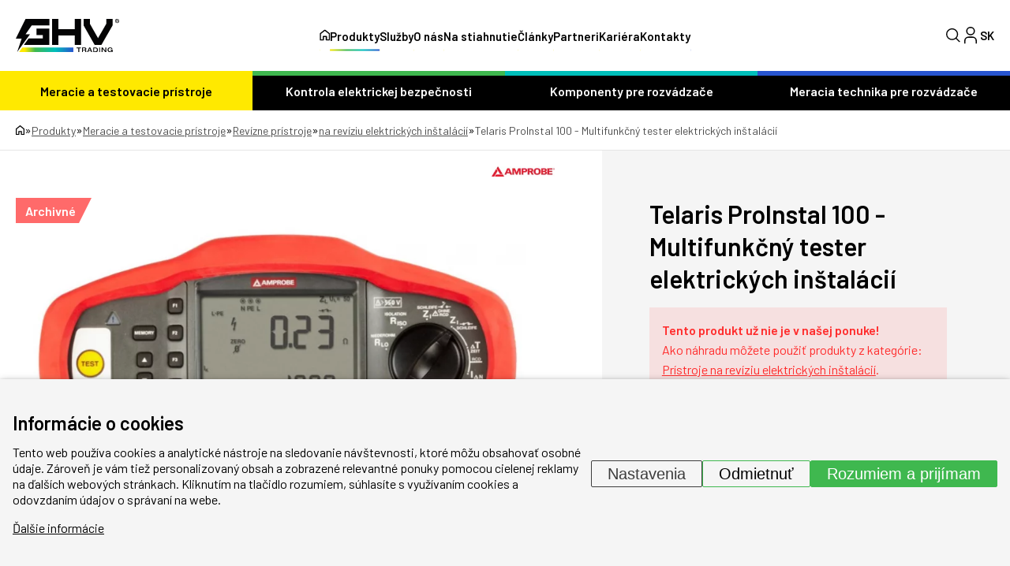

--- FILE ---
content_type: text/html; charset=UTF-8
request_url: https://www.ghvtrading.sk/produkty/telaris-proinstal-100
body_size: 29082
content:
<!DOCTYPE HTML>
<html lang="sk">
  <head>
    <meta name="viewport" content="initial-scale=1.0, user-scalable=yes">
    
    <link rel="preconnect" href="https://fonts.googleapis.com">
    <link rel="preconnect" href="https://fonts.gstatic.com" crossorigin>
     <meta charset="utf-8"><link rel="shortcut icon" href="/gfx/favicons/favicon.ico" />
<meta property="og:type" content="website" /> 
<meta property="og:url" content="https://www.ghvtrading.sk/produkty/telaris-proinstal-100" />
<meta property="og:site_name" content="GHV Trading" />
<meta property="og:image" content="https://www.ghvtrading.sk/data/katalog/produkty/1530-telaris-proinstal-100-multifunkcni-tester-elektrickych-instalaci_main.jpg" /><meta property="og:image:width" content="810" /><meta property="og:image:height" content="388" /><meta property="og:image:type" content="image/jpeg" />
<meta name="robots" content="index,follow" />
<link rel="canonical" href="https://www.ghvtrading.sk/produkty/telaris-proinstal-100"  />
<meta name="keywords" lang="sk" content="tester inštalácií, amprobe, telaris, proinstal, proinstall-100" />
<meta name="description" lang="sk" property="og:description" content="Združený revízny prístroj pre kontrolu a revíziu inštalácií podľa požiadaviek ČSN EN 61557-1 až 7 a ČSN EN 61557-10." />
<meta content="Telaris ProInstal 100 - Multifunkčný tester elektrických inštalácií" property="og:title"  />
<meta name="google-site-verification" content="i8P5JAa_UEqHsLYnozJQWwAiWX14lPJR-230YRKVXrw" />
<meta name="seznam-wmt" content="M3bzVeVQLOlyGW30YtofISrQP7WepbAH" />
<link rel="alternate" href="https://www.ghvtrading.cz/produkty/telaris-proinstal-100" hreflang="cs" /><link rel="alternate" href="https://www.ghvtrading.sk/produkty/telaris-proinstal-100" hreflang="sk" />
<link rel="stylesheet" type="text/css" href="/gfx/x_auto_min_f39a4661e614f5e6258df634919078d3.css"  />
<title>Telaris ProInstal 100 - Multifunkčný tester elektrických inštalácií | GHV Trading</title>
<script>window.comertoLayer = window.comertoLayer || {}; comertoLayer["init"] = {"time_start":new Date()};window.dataLayer = window.dataLayer || []; function gtag(){dataLayer.push(arguments);} gtag('js', new Date()); gtag('consent', 'default',{"analytics_storage":"denied","functionality_storage":"denied","security_storage":"denied","personalization_storage":"denied","ad_storage":"denied","ad_user_data":"denied","ad_personalization":"denied","wait_for_update":1000});
gtag('set', 'url_passthrough', true);
gtag('set', 'ads_data_redaction', true);
comertoLayer["consent"] = {};comertoLayer["consent"]["number"] = {"analytics":0,"marketing":0,"any":0,"all":0};comertoLayer["consent"]["bool"] = {"analytics":false,"marketing":false,"any":false,"all":false};comertoLayer["consent"]["seznam"] = {"analytics":null,"marketing":null,"any":null,"all":0};gtag('set', 'linker', {'accept_incoming': true, 'domains': ['www.ghvtrading.cz', 'ghvtrading.cz', 'www.ghvtrading.sk', 'ghvtrading.sk'], 'decorate_forms': true});gtag('config', 'G-GGY35E4ZE1',{'anonymize_ip':true}); 
gtag('config', 'AW-16492609998');

comertoLayer["page"] = {"id_template":2};comertoLayer["user"] = {"id":0,"status":false,"developer":false};comertoLayer["lang"] = {"id":7,"code":"SK","iso-code":"sk","multi":true};!function(f,b,e,v,n){ if(f.fbq) return;if(!f.fbq){ n=f.fbq=function(){ n.callMethod?n.callMethod.apply(n,arguments):n.queue.push(arguments); }; if(!f._fbq){ f._fbq=n; n.push=n; n.loaded=!0; n.version='2.0'; }; n.queue = n.queue || []; }else{ n=f.fbq; }; if (comertoLayer && comertoLayer.user && comertoLayer.user.developer === true) { console.log('[SYSDEV]', 'Facebook','Prepare FBQ'); }}(window, document);fbq('consent', 'revoke'); fbq('init', '141755370594212'); fbq('track', "PageView");
if (typeof window.comertoTrackingSklikRetargeting !== 'function') {window.comertoTrackingSklikRetargeting = function(data_json){if(window.rc && window.rc.retargetingHit && data_json){ window.rc.retargetingHit(data_json); if (comertoLayer && comertoLayer.user && comertoLayer.user.developer === true) { console.log('[SYSDEV]', 'SKLIK','Retargeting - Sent immediately',data_json); }}else{window.addEventListener('comerto:tracking:loaded:sklik', function() {window.rc.retargetingHit(data_json); if (comertoLayer && comertoLayer.user && comertoLayer.user.developer === true) { console.log('[SYSDEV]', 'SKLIK','Retargeting - Sent bylistener',data_json); }})}}; };if (typeof window.comertoTrackingSklikIdentities !== 'function') {window.comertoTrackingSklikIdentities = function(data_json){if(window.sznIVA && window.sznIVA.IS && data_json){ window.sznIVA.IS.updateIdentities(data_json);if (comertoLayer && comertoLayer.user && comertoLayer.user.developer === true) { console.log('[SYSDEV]', 'SKLIK','Identity - Sent immediately',data_json); }}else{window.addEventListener('szn:identities:ready', function() {window.sznIVA.IS.updateIdentities(data_json);if (comertoLayer && comertoLayer.user && comertoLayer.user.developer === true) { console.log('[SYSDEV]', 'SKLIK','Identity - Sent bylistener',data_json); }})}}; };if (typeof window.comertoTrackingSklikConversion !== 'function') { window.comertoTrackingSklikConversion = function(data_json){if(window.rc && window.rc.conversionHit && data_json){window.rc.conversionHit(data_json);if (comertoLayer && comertoLayer.user && comertoLayer.user.developer === true) { console.log('[SYSDEV]', 'SKLIK','Conversion - Sent immediately',data_json); }}else{window.addEventListener('comerto:tracking:loaded:sklik', function() {window.rc.conversionHit(data_json);if (comertoLayer && comertoLayer.user && comertoLayer.user.developer === true) { console.log('[SYSDEV]', 'SKLIK','Conversion - Sent bylistener',data_json); }})}}; };window.retargetingConf = {"rtgId":20213,"consent":0};
if(window.retargetingConf){ comertoTrackingSklikRetargeting(window.retargetingConf); }</script>
    <link href="https://fonts.googleapis.com/css2?family=Barlow:ital,wght@0,100;0,200;0,300;0,400;0,500;0,600;0,700;0,800;0,900;1,100;1,200;1,300;1,400;1,500;1,600;1,700;1,800;1,900&display=swap" rel="stylesheet">
   
    <link rel="apple-touch-icon" sizes="180x180" href="/gfx/favicons/apple-touch-icon.png">
    <link rel="icon" type="image/png" sizes="32x32" href="/gfx/favicons/favicon-32x32.png">
    <link rel="icon" type="image/png" sizes="16x16" href="/gfx/favicons/favicon-16x16.png">
    <link rel="manifest" href="/gfx/favicons/site.webmanifest">
    <link rel="mask-icon" href="/gfx/favicons/safari-pinned-tab.svg" color="#2754cf">
    <link rel="shortcut icon" href="/gfx/favicons/favicon.ico">
    <meta name="msapplication-TileColor" content="#da532c">
    <meta name="msapplication-config" content="/gfx/favicons/browserconfig.xml">
    <meta name="theme-color" content="#ffffff">
  </head>
  <body class="id_page_mod id_parent_280 id_template_2 lang_sk ghvcat_root_3 mod_ghvcat ghvcat mod_ghvcat_items ghvcat_items cookie_eu_bar_shown  not_mobile not_tablet chrome chrome131 ">
    <div class="main-wrap">
      <header class="header">
        <div class="container header-inner">
          <a href="https://www.ghvtrading.sk/" class="logo-wrap">
            <img src="/gfx/svg/logo-black.svg" alt="GHV Trading - logo" width="131" height="42">
          </a>
          <div class="menu-wrap">
            <div class="menu-wrap-inner">
              <ul  class="sub_0 menu " id="menu" ><li class="parent first  sub_0_li" id="menu_18_li"   ><a href="https://www.ghvtrading.sk/produkty/meracie-pristroje" title="Elektrické meracie prístroje a meracia technika" class="parent first  sub_0_a"  id="menu_18_a"   hreflang="sk"  >Meracie a testovacie prístroje</a></li><li class=" sub_0_li" id="menu_20_li"   ><a href="https://www.ghvtrading.sk/produkty/elektricka-bezpecnost" title="Zariadenia na kontrolu elektrickej bezpečnosti" class=" sub_0_a"  id="menu_20_a"   hreflang="sk"  >Kontrola elektrickej bezpečnosti</a></li><li class=" sub_0_li" id="menu_16_li"   ><a href="https://www.ghvtrading.sk/produkty/komponenty-pre-rozvadzace" title="Zbernicové systémy, konštrukčné prvky pre rozvádzače" class=" sub_0_a"  id="menu_16_a"   hreflang="sk"  >Komponenty pre rozvádzače</a></li><li class=" sub_0_li" id="menu_14_li"   ><a href="https://www.ghvtrading.sk/produkty/rozvadzacove-pristroje" title="Meracia technika pre rozvádzače" class=" sub_0_a"  id="menu_14_a"   hreflang="sk"  >Meracia technika pre rozvádzače</a></li><li class=" sub_0_li" id="menu_4_li"   ><a href="https://www.ghvtrading.sk/" title="Home" class=" sub_0_a"  id="menu_4_a"   hreflang="sk"  ><svg xmlns="http://www.w3.org/2000/svg" width="12.612" height="14.464" viewBox="0 0 12.612 14.464"><g transform="translate(-3.75 -1.5)"><path d="M8.2,10.584v4.63H4.5V6.88l5.556-4.63,5.556,4.63v8.334h-3.7v-4.63Z" fill="none" stroke="#000" stroke-linecap="round" stroke-linejoin="round" stroke-width="1.5"/></g></svg></a></li><li class="parent  sub_0_li" id="menu_3_li"   ><a href="https://www.ghvtrading.sk/produkty" title="Produkty" class="parent  sub_0_a"  id="menu_3_a"   hreflang="sk"  >Produkty</a></li><li class=" sub_0_li" id="menu_401_li"   ><a href="https://www.ghvtrading.sk/sluzby" title="Služby" class=" sub_0_a"  id="menu_401_a"   hreflang="sk"  >Služby</a></li><li class=" sub_0_li" id="menu_9_li"   ><a href="https://www.ghvtrading.sk/o-nas" title="O nás" class=" sub_0_a"  id="menu_9_a"   hreflang="sk"  >O nás</a></li><li class=" sub_0_li" id="menu_11_li"   ><a href="https://www.ghvtrading.sk/na-stiahnutie" title="Na stiahnutie" class=" sub_0_a"  id="menu_11_a"   hreflang="sk"  >Na stiahnutie</a></li><li class=" sub_0_li" id="menu_364_li"   ><a href="https://www.ghvtrading.sk/odborne-clanky" title="Odborné články" class=" sub_0_a"  id="menu_364_a"   hreflang="sk"  >Články</a></li><li class=" sub_0_li" id="menu_358_li"   ><a href="https://www.ghvtrading.sk/partneri" title="Partneri" class=" sub_0_a"  id="menu_358_a"   hreflang="sk"  >Partneri</a></li><li class=" sub_0_li" id="menu_419_li"   ><a href="https://www.ghvtrading.sk/kariera" title="Kariéra v GHV Trading" class=" sub_0_a"  id="menu_419_a"   hreflang="sk"  >Kariéra</a></li><li class=" sub_0_li" id="menu_6_li"   ><a href="https://www.ghvtrading.sk/kontakty" title="Kontakty" class=" sub_0_a"  id="menu_6_a"   hreflang="sk"  >Kontakty</a></li></ul>
              <img data-src="/gfx/svg/logo-black.svg" alt="GHV Trading - logo" width="90" height="29" class="lzl mobile-only mobile-logo">

              <div class="mobile-only mobile-bottom-wrap">
                <div class="mobile-lang-menu">
                  <ul id="mobile-langs"><li class="available first last lang_1 " id="mobile-langs_1"><a href="https://www.ghvtrading.cz/produkty/telaris-proinstal-100" title="Česky | GHV Trading - Meracia technika a komponenty pre rozvádzače" hreflang="sk"  rel="alternate"  class="available first last lang_1 ">CZ</a></li></ul>                </div>
                <a href="https://www.ghvtrading.sk/produkty/compare-sk" class="mobile-compare-btn">
                  <img src="/gfx/svg/porovnani.svg" alt="Porovnání" width="29" height="22">
                  <span class="mobile-compare-number"></span>
                </a><a href="https://www.ghvtrading.sk/produkty/order-1-sk" class="mobile-basket-btn">
                  <img src="/gfx/svg/basket.svg" alt="Košík" width="27" height="25">
                  <span class="mobile-basket-number"></span>
                </a>                
              </div>
            </div>
          </div>
          <div class="head-control-wrap">
            <div class="search-top-wrap">
              <div class="search-top-wrap-inner">
                <div class="search_container " id="search_container"  itemscope itemtype="https://schema.org/WebSite"><meta itemprop="name" content="GHV Trading"/><meta itemprop="url" content="https://www.ghvtrading.sk/"/><form action="https://www.ghvtrading.sk/search-2" method="get" name="ms2" id="form_ffms2"   itemprop="potentialAction" itemscope itemtype="https://schema.org/SearchAction"  ><input type="hidden" name="" value="" /><meta itemprop="target" content="https://www.ghvtrading.sk/search-2?query={form_ffms2_searchfor}"/><div class="search_form"><input type="text" class="form form_text" name="form_ffms2_searchfor" value="" id="form_ffms2_searchfor" title="Vyhľadávanie"  itemprop="query-input"    placeholder="Vyhľadávanie"  /></div><div class="search_form_submit"><input class="form_submit" type="submit"  value="Hľadať"  id="form_ffms2_"  /></div></form><!-- FormSize: 2/9999 --></div>              </div>
            </div>
            <a class="search-btn full">
              <img src="/gfx/svg/search.svg" alt="Lupa" class="magnifier" width="18" height="18">
              <img src="/gfx/svg/close-icon.svg" alt="Zavřít" class="close" width="18" height="18">
            </a>
            
            <a href="https://www.ghvtrading.sk/klientska-sekcia/login" id="user_header_info" class="full user-btn "><div class="icon"><img src="/gfx/svg/user-profile.svg" alt="Klientská zóna" class="lzl" width="16" height="22"></div></a><a href="https://www.ghvtrading.sk/produkty/compare-sk" class="compare-menu compare-btn "  id="compare_menu"><img src="/gfx/svg/porovnani.svg" alt="Porovnání" class="" width="29" height="22"><span class="compare-menu-number" id="compare_menu_number"></span></a><a href="https://www.ghvtrading.sk/produkty/order-1-sk" class="basket-menu " id="basket_menu"><img src="/gfx/svg/basket.svg" alt="Košík" class="" width="27" height="25"><span class="basket-menu-number basket_menu_number" id="basket_menu_number"></span></a>
            <div class="top-lang-wrap">
              <span class="lang-btn">
                SK              </span>
              <div class="lang-menu">
                <ul id="menu_lang"><li class="available first last lang_1 " id="menu_lang_1"><a href="https://www.ghvtrading.cz/produkty/telaris-proinstal-100" title="Česky | GHV Trading - Meracia technika a komponenty pre rozvádzače" hreflang="sk"  rel="alternate"  class="available first last lang_1 ">CZ</a></li></ul>              </div>
            </div>
            <div id="small_menu">
              <span class="line first"></span>
              <span class="line second"></span>
              <span class="line third"></span>
            </div>
          </div>
        </div>
        <div class="header-cat-menu-wrap">
          <div class="container inner-cat-menu">
            <ul  class="sub_0 top_submenu " id="top_submenu" ><li class="open parent first  sub_0_li" id="top_submenu_18_li"   ><a href="https://www.ghvtrading.sk/produkty/meracie-pristroje" title="Elektrické meracie prístroje a meracia technika" class="open parent first  sub_0_a"  id="top_submenu_18_a"   hreflang="sk"  >Meracie a testovacie prístroje</a><ul  class="sub_1  "><li class="first  sub_1_li" id="top_submenu_116_li"   ><a href="https://www.ghvtrading.sk/produkty/meracie-pristroje/prevadzkove" title="Prevádzkové prístroje" class="first  sub_1_a"  id="top_submenu_116_a"   hreflang="sk"  >Prevádzkové prístroje</a></li><li class="parent  sub_1_li" id="top_submenu_118_li"   ><a href="https://www.ghvtrading.sk/produkty/meracie-pristroje/revize" title="Revízne prístroje" class="parent  sub_1_a"  id="top_submenu_118_a"   hreflang="sk"  >Revízne prístroje</a></li><li class=" sub_1_li" id="top_submenu_108_li"   ><a href="https://www.ghvtrading.sk/produkty/meracie-pristroje/infrakamery" title="Termokamery a infrakamery" class=" sub_1_a"  id="top_submenu_108_a"   hreflang="sk"  >Termokamery a infrakamery</a></li><li class=" sub_1_li" id="top_submenu_385_li"   ><a href="https://www.ghvtrading.sk/produkty/meracie-pristroje/kamery-akusticke" title="Akustické kamery" class=" sub_1_a"  id="top_submenu_385_a"   hreflang="sk"  >Akustické kamery</a></li><li class=" sub_1_li" id="top_submenu_114_li"   ><a href="https://www.ghvtrading.sk/produkty/meracie-pristroje/analyzatory" title="Analyzátory siete, kvality a výkonu elektrických sietí" class=" sub_1_a"  id="top_submenu_114_a"   hreflang="sk"  >Analyzátory kvality elektrickej siete</a></li><li class=" sub_1_li" id="top_submenu_122_li"   ><a href="https://www.ghvtrading.sk/produkty/meracie-pristroje/osciloskopy" title="Osciloskopy" class=" sub_1_a"  id="top_submenu_122_a"   hreflang="sk"  >Osciloskopy</a></li><li class=" sub_1_li" id="top_submenu_110_li"   ><a href="https://www.ghvtrading.sk/produkty/meracie-pristroje/laboratorne" title="Laboratórne prístroje a zdroje" class=" sub_1_a"  id="top_submenu_110_a"   hreflang="sk"  >Laboratórne prístroje a zdoje</a></li><li class=" sub_1_li" id="top_submenu_112_li"   ><a href="https://www.ghvtrading.sk/produkty/meracie-pristroje/neelektricke" title="Merače neelektrických veličín" class=" sub_1_a"  id="top_submenu_112_a"   hreflang="sk"  >Merače neelektrických veličín</a></li><li class=" sub_1_li" id="top_submenu_120_li"   ><a href="https://www.ghvtrading.sk/produkty/meracie-pristroje/atex-vybusne" title="Ex - iskrovo bezpečné prístroje" class=" sub_1_a"  id="top_submenu_120_a"   hreflang="sk"  >Ex - iskrovo bezpečné prístroje</a></li><li class=" sub_1_li" id="top_submenu_106_li"   ><a href="https://www.ghvtrading.sk/produkty/meracie-pristroje/prislusenstvo" title="Príslušenstvo" class=" sub_1_a"  id="top_submenu_106_a"   hreflang="sk"  >Príslušenstvo</a></li></ul></li><li class="open  sub_0_li" id="top_submenu_20_li"   ><a href="https://www.ghvtrading.sk/produkty/elektricka-bezpecnost" title="Zariadenia na kontrolu elektrickej bezpečnosti" class="open  sub_0_a"  id="top_submenu_20_a"   hreflang="sk"  >Kontrola elektrickej bezpečnosti</a><ul  class="sub_1  "><li class="first  sub_1_li" id="top_submenu_96_li"   ><a href="https://www.ghvtrading.sk/produkty/elektricka-bezpecnost/isometer" title="Sledovače izolačného stavu" class="first  sub_1_a"  id="top_submenu_96_a"   hreflang="sk"  >Sledovače izolačného stavu</a></li><li class=" sub_1_li" id="top_submenu_102_li"   ><a href="https://www.ghvtrading.sk/produkty/elektricka-bezpecnost/medics" title="Systém MEDICS" class=" sub_1_a"  id="top_submenu_102_a"   hreflang="sk"  >Systém MEDICS</a></li><li class=" sub_1_li" id="top_submenu_100_li"   ><a href="https://www.ghvtrading.sk/produkty/elektricka-bezpecnost/monitorovanie-rezidualnych-prudov-rcm" title="Monitorovanie reziduálnych prúdov (RCM)" class=" sub_1_a"  id="top_submenu_100_a"   hreflang="sk"  >Monitorovanie reziduálnych prúdov</a></li><li class=" sub_1_li" id="top_submenu_98_li"   ><a href="https://www.ghvtrading.sk/produkty/elektricka-bezpecnost/vyhladavanie-poruch-izolacie" title="Vyhľadávanie porúch izolácie" class=" sub_1_a"  id="top_submenu_98_a"   hreflang="sk"  >Vyhľadávanie porúch izolácie</a></li><li class=" sub_1_li" id="top_submenu_104_li"   ><a href="https://www.ghvtrading.sk/produkty/elektricka-bezpecnost/multimetre-analyzatory" title="Multimetre a analyzátory kvality siete" class=" sub_1_a"  id="top_submenu_104_a"   hreflang="sk"  >Multimetre a analyzátory siete</a></li><li class=" sub_1_li" id="top_submenu_90_li"   ><a href="https://www.ghvtrading.sk/produkty/elektricka-bezpecnost/monitorovacie-rele" title="Monitorovacie relé" class=" sub_1_a"  id="top_submenu_90_a"   hreflang="sk"  >Monitorovacie relé</a></li><li class=" sub_1_li" id="top_submenu_409_li"   ><a href="https://www.ghvtrading.sk/produkty/elektricka-bezpecnost/ngrmonitor" title="Monitory uzlového odporníka NGR" class=" sub_1_a"  id="top_submenu_409_a"   hreflang="sk"  >Monitory uzlového odporníka</a></li><li class=" sub_1_li" id="top_submenu_92_li"   ><a href="https://www.ghvtrading.sk/produkty/elektricka-bezpecnost/komunikacia" title="Prístroje na komunikáciu" class=" sub_1_a"  id="top_submenu_92_a"   hreflang="sk"  >Prístroje na komunikáciu</a></li><li class=" sub_1_li" id="top_submenu_94_li"   ><a href="https://www.ghvtrading.sk/produkty/elektricka-bezpecnost/meracie-transformatory" title="Externé meracie transformátory" class=" sub_1_a"  id="top_submenu_94_a"   hreflang="sk"  >Externé meracie transformátory</a></li></ul></li><li class="open  sub_0_li" id="top_submenu_16_li"   ><a href="https://www.ghvtrading.sk/produkty/komponenty-pre-rozvadzace" title="Zbernicové systémy, konštrukčné prvky pre rozvádzače" class="open  sub_0_a"  id="top_submenu_16_a"   hreflang="sk"  >Komponenty pre rozvádzače</a><ul  class="sub_1  "><li class="first  sub_1_li" id="top_submenu_124_li"   ><a href="https://www.ghvtrading.sk/produkty/komponenty-pre-rozvadzace/pripojnicovy_system" title="Zbernicové systémy WÖHNER" class="first  sub_1_a"  id="top_submenu_124_a"   hreflang="sk"  >Zbernicové systémy WÖHNER</a></li><li class=" sub_1_li" id="top_submenu_136_li"   ><a href="https://www.ghvtrading.sk/produkty/komponenty-pre-rozvadzace/poistkova-technika" title="Poistková technika" class=" sub_1_a"  id="top_submenu_136_a"   hreflang="sk"  >Poistková technika</a></li><li class=" sub_1_li" id="top_submenu_134_li"   ><a href="https://www.ghvtrading.sk/produkty/komponenty-pre-rozvadzace/pripojovaci" title="Pripojovacie prvky" class=" sub_1_a"  id="top_submenu_134_a"   hreflang="sk"  >Pripojovacie a konštrukčné prvky</a></li><li class=" sub_1_li" id="top_submenu_126_li"   ><a href="https://www.ghvtrading.sk/produkty/komponenty-pre-rozvadzace/odpinacie-prepinacie-zariadenia" title="Odpínače a prepínače" class=" sub_1_a"  id="top_submenu_126_a"   hreflang="sk"  >Odpínače a prepínače</a></li><li class=" sub_1_li" id="top_submenu_132_li"   ><a href="https://www.ghvtrading.sk/produkty/komponenty-pre-rozvadzace/kurenie-a-chladenie-rozvadzacov" title="Kúrenie a chladenie rozvádzačov" class=" sub_1_a"  id="top_submenu_132_a"   hreflang="sk"  >Kúrenie a chladenie rozvádzačov</a></li><li class=" sub_1_li" id="top_submenu_130_li"   ><a href="https://www.ghvtrading.sk/produkty/komponenty-pre-rozvadzace/svietidla" title="Svietidla do rozvádzačových skríní" class=" sub_1_a"  id="top_submenu_130_a"   hreflang="sk"  >Svietidla</a></li><li class=" sub_1_li" id="top_submenu_138_li"   ><a href="https://www.ghvtrading.sk/produkty/komponenty-pre-rozvadzace/medene-vodice" title="Splietané a krútené medené vodiče" class=" sub_1_a"  id="top_submenu_138_a"   hreflang="sk"  >Splietané a krútené Cu vodiče</a></li><li class=" sub_1_li" id="top_submenu_128_li"   ><a href="https://www.ghvtrading.sk/produkty/komponenty-pre-rozvadzace/signalizacne-ovladacie-prvky" title="Signalizačné a ovládacie prvky" class=" sub_1_a"  id="top_submenu_128_a"   hreflang="sk"  >Signalizačné a ovládacie prvky</a></li></ul></li><li class="open  sub_0_li" id="top_submenu_14_li"   ><a href="https://www.ghvtrading.sk/produkty/rozvadzacove-pristroje" title="Meracia technika pre rozvádzače" class="open  sub_0_a"  id="top_submenu_14_a"   hreflang="sk"  >Meracia technika pre rozvádzače</a><ul  class="sub_1  "><li class="first  sub_1_li" id="top_submenu_22_li"   ><a href="https://www.ghvtrading.sk/produkty/rozvadzacove-pristroje/transformatory-prudu" title="Prístrojové transformátory prúdu" class="first  sub_1_a"  id="top_submenu_22_a"   hreflang="sk"  >Prístrojové transformátory prúdu</a></li><li class=" sub_1_li" id="top_submenu_60_li"   ><a href="https://www.ghvtrading.sk/produkty/rozvadzacove-pristroje/analogove" title="Analógové meracie prístroje a bočníky" class=" sub_1_a"  id="top_submenu_60_a"   hreflang="sk"  >Analógové meracie prístroje a bočníky</a></li><li class=" sub_1_li" id="top_submenu_26_li"   ><a href="https://www.ghvtrading.sk/produkty/rozvadzacove-pristroje/multifunkcne-zariadenia" title="Digitálne multifunkčné meracie zariadenia" class=" sub_1_a"  id="top_submenu_26_a"   hreflang="sk"  >Multifunkčné meracie zariadenia</a></li><li class=" sub_1_li" id="top_submenu_44_li"   ><a href="https://www.ghvtrading.sk/produkty/rozvadzacove-pristroje/prevodniky" title="Meracie prevodníky" class=" sub_1_a"  id="top_submenu_44_a"   hreflang="sk"  >Meracie prevodníky</a></li><li class=" sub_1_li" id="top_submenu_24_li"   ><a href="https://www.ghvtrading.sk/produkty/rozvadzacove-pristroje/elektromery" title="Elektromery" class=" sub_1_a"  id="top_submenu_24_a"   hreflang="sk"  >Elektromery</a></li><li class=" sub_1_li" id="top_submenu_88_li"   ><a href="https://www.ghvtrading.sk/produkty/rozvadzacove-pristroje/automaticke-prepinace" title="Prepínače sietí a sieťové prepínače" class=" sub_1_a"  id="top_submenu_88_a"   hreflang="sk"  >Prepínače sietí</a></li><li class=" sub_1_li" id="top_submenu_28_li"   ><a href="https://www.ghvtrading.sk/produkty/rozvadzacove-pristroje/napatove-transformatory" title="Napäťové transformátory" class=" sub_1_a"  id="top_submenu_28_a"   hreflang="sk"  >Napäťové transformátory</a></li></ul></li></ul>          </div>
        </div>
        <div class="mobile-shadow"></div>
      </header>
      <main>
<section class="top-full-size-cont"><div class="breadcrumbs-wrap"><div class="container"><span itemscope itemtype="https://schema.org/BreadcrumbList" aria-label="Breadcrumb"><a href="https://www.ghvtrading.sk/" title="" class="breadcrumbs_item home" id="breadcrumbs_a_root"><img src="/gfx/svg/home.svg" width="11" height="13" alt="Domů - ikona"></a> <span class="breadcrumbs_spacer" role="separator" id="breadcrumbs_s_root">»</span> <span class="breadcrumbs_item" itemprop="itemListElement" itemscope itemtype="https://schema.org/ListItem" id="breadcrumbs_i_3"><meta itemprop="position" content="1" /><a href="https://www.ghvtrading.sk/produkty" title="Produkty" itemprop="item"  id="breadcrumbs_a_3"><span class="breadcrumbs_item_name" itemprop="name">Produkty</span></a></span> <span class="breadcrumbs_spacer" role="separator" id="breadcrumbs_s_3">»</span> <span class="breadcrumbs_item" itemprop="itemListElement" itemscope itemtype="https://schema.org/ListItem" id="breadcrumbs_i_18"><meta itemprop="position" content="2" /><a href="https://www.ghvtrading.sk/produkty/meracie-pristroje" title="Elektrické meracie prístroje a meracia technika" itemprop="item"  id="breadcrumbs_a_18"><span class="breadcrumbs_item_name" itemprop="alternateName">Meracie a testovacie prístroje</span><meta itemprop="name" content="Elektrické meracie prístroje a meracia technika" /></a></span> <span class="breadcrumbs_spacer" role="separator" id="breadcrumbs_s_18">»</span> <span class="breadcrumbs_item" itemprop="itemListElement" itemscope itemtype="https://schema.org/ListItem" id="breadcrumbs_i_118"><meta itemprop="position" content="3" /><a href="https://www.ghvtrading.sk/produkty/meracie-pristroje/revize" title="Revízne prístroje" itemprop="item"  id="breadcrumbs_a_118"><span class="breadcrumbs_item_name" itemprop="name">Revízne prístroje</span></a></span> <span class="breadcrumbs_spacer" role="separator" id="breadcrumbs_s_118">»</span> <span class="breadcrumbs_item" itemprop="itemListElement" itemscope itemtype="https://schema.org/ListItem" id="breadcrumbs_i_280"><meta itemprop="position" content="4" /><a href="https://www.ghvtrading.sk/produkty/meracie-pristroje/revize/elektrickych-instalacii" title="Prístroje na revíziu elektrických inštalácií" itemprop="item"  id="breadcrumbs_a_280"><span class="breadcrumbs_item_name" itemprop="alternateName">na revíziu elektrických inštalácií</span><meta itemprop="name" content="Prístroje na revíziu elektrických inštalácií" /></a></span> <span class="breadcrumbs_spacer" role="separator" id="breadcrumbs_s_280">»</span> <span class="breadcrumbs_item" itemprop="itemListElement" itemscope itemtype="https://schema.org/ListItem" id="breadcrumbs_i_mod"><meta itemprop="position" content="5" /><a href="https://www.ghvtrading.sk/produkty/telaris-proinstal-100" title="Telaris ProInstal 100 - Multifunkčný tester elektrických inštalácií" itemprop="item" aria-current="page" id="breadcrumbs_a_mod"></a><span class="breadcrumbs_item_name" itemprop="name">Telaris ProInstal 100 - Multifunkčný tester elektrických inštalácií</span></span></span></div></div></section><div class="product_supercontainer" itemtype="http://schema.org/Product" itemscope><meta itemprop="url" content="https://www.ghvtrading.sk/produkty/telaris-proinstal-100" /><meta itemprop="sku" content="" /><section class="top-product-detail-cont"><div class="container detail-two-col"><div class="detail-img-side  with_suppliers"><div class="splide_container"><div class="splide product-gallery"><div class="splide__track"><div class="splide__list"><figure class="fimg img_main ghvcat_items splide__slide"  id="main_img_main"  itemscope itemtype="http://schema.org/ImageObject" itemprop="image" ><meta itemprop="name" content="Telaris ProInstal 100 - Tester inštalácií"><a class="fimg_wrp " href="/data/katalog/produkty/1530-telaris-proinstal-100-multifunkcni-tester-elektrickych-instalaci_main.jpg" title="Telaris ProInstal 100 - Tester inštalácií" target="__new_ref"  data-lightbox="produkt"  itemprop="contentUrl" ><meta itemprop="url" content="/data/katalog/produkty/1530-telaris-proinstal-100-multifunkcni-tester-elektrickych-instalaci_main.jpg"><link rel="preload" as="image" href="/data/katalog/produkty/1530-telaris-proinstal-100-multifunkcni-tester-elektrickych-instalaci_main_thdb.webp"  /><picture class="fimg_pic lzl "  width="800" height="383" ><source data-srcset="/data/katalog/produkty/1530-telaris-proinstal-100-multifunkcni-tester-elektrickych-instalaci_main_thdb.webp"  width="800" height="383"  type="image/webp"><source data-srcset="/data/katalog/produkty/1530-telaris-proinstal-100-multifunkcni-tester-elektrickych-instalaci_main_thdb.jpg"  width="800" height="383"  type="image/jpeg"><noscript><img src="/data/katalog/produkty/1530-telaris-proinstal-100-multifunkcni-tester-elektrickych-instalaci_main_thdb.jpg"  width="800" height="383"  class="fimg_img fimg_img_noscript " alt="Telaris ProInstal 100 - Tester inštalácií"/></noscript><img data-src="/data/katalog/produkty/1530-telaris-proinstal-100-multifunkcni-tester-elektrickych-instalaci_main_thdb.jpg"   width="800" height="383"  class="fimg_img " alt="Telaris ProInstal 100 - Tester inštalácií"  style="--loc-ratio: 800 / 383;" /></picture></a><meta itemprop="thumbnail" content="/data/katalog/produkty/1530-telaris-proinstal-100-multifunkcni-tester-elektrickych-instalaci_main_thumb.jpg"><meta itemprop="thumbnail" content="/data/katalog/produkty/1530-telaris-proinstal-100-multifunkcni-tester-elektrickych-instalaci_main_thumb.webp"><meta itemprop="thumbnail" content="/data/katalog/produkty/1530-telaris-proinstal-100-multifunkcni-tester-elektrickych-instalaci_main_thls.jpg"><meta itemprop="thumbnail" content="/data/katalog/produkty/1530-telaris-proinstal-100-multifunkcni-tester-elektrickych-instalaci_main_thls.webp"><meta itemprop="thumbnail" content="/data/katalog/produkty/1530-telaris-proinstal-100-multifunkcni-tester-elektrickych-instalaci_main_thdb.jpg"><meta itemprop="thumbnail" content="/data/katalog/produkty/1530-telaris-proinstal-100-multifunkcni-tester-elektrickych-instalaci_main_thdb.webp"><meta itemprop="thumbnail" content="/data/katalog/produkty/1530-telaris-proinstal-100-multifunkcni-tester-elektrickych-instalaci_main_thds.jpg"><meta itemprop="thumbnail" content="/data/katalog/produkty/1530-telaris-proinstal-100-multifunkcni-tester-elektrickych-instalaci_main_thds.webp"></figure></div></div></div><div class="product-gallery-thumbs"></div></div><div class="tags-wrap"><span class="tag archived">Archivné</span></div><figure class="fimg img_logo ghvcat_list_suppliers brand-link"  id="ghvcat_list_suppliers_24_logo"  itemscope itemtype="http://schema.org/ImageObject" itemprop="" ><meta itemprop="name" content="Dodávatelia: Amprobe"><a class="fimg_wrp " href="https://www.ghvtrading.sk/partneri/dodavatelia/amprobe" title="Dodávatelia: Amprobe"><meta itemprop="contentUrl" content="/data/katalog/suppliers/24-amprobe_logo.jpg"><link rel="preload" as="image" href="/data/katalog/suppliers/24-amprobe_logo_thds.webp"  /><picture class="fimg_pic lzl "  width="125" height="21" ><source data-srcset="/data/katalog/suppliers/24-amprobe_logo_thds.webp"  width="125" height="21"  type="image/webp"><source data-srcset="/data/katalog/suppliers/24-amprobe_logo_thds.jpg"  width="125" height="21"  type="image/jpeg"><noscript><img src="/data/katalog/suppliers/24-amprobe_logo_thds.jpg"  width="125" height="21"  class="fimg_img fimg_img_noscript " alt="Dodávatelia: Amprobe"/></noscript><img data-src="/data/katalog/suppliers/24-amprobe_logo_thds.jpg"   width="125" height="21"  class="fimg_img " alt="Dodávatelia: Amprobe"  style="--loc-ratio: 125 / 21;" /></picture></a><meta itemprop="thumbnail" content="/data/katalog/suppliers/24-amprobe_logo_thumb.jpg"><meta itemprop="thumbnail" content="/data/katalog/suppliers/24-amprobe_logo_thumb.webp"><meta itemprop="thumbnail" content="/data/katalog/suppliers/24-amprobe_logo_thls.jpg"><meta itemprop="thumbnail" content="/data/katalog/suppliers/24-amprobe_logo_thls.webp"><meta itemprop="thumbnail" content="/data/katalog/suppliers/24-amprobe_logo_thdb.jpg"><meta itemprop="thumbnail" content="/data/katalog/suppliers/24-amprobe_logo_thdb.webp"><meta itemprop="thumbnail" content="/data/katalog/suppliers/24-amprobe_logo_thds.jpg"><meta itemprop="thumbnail" content="/data/katalog/suppliers/24-amprobe_logo_thds.webp"></figure><span itemprop="brand" itemtype="http://schema.org/Brand" itemscope><meta itemprop="name" content="Amprobe" /></span></div><div class="detail-info-side"><div class="top-inner-wrap"><h1  itemprop="name">Telaris ProInstal 100 - Multifunkčný tester elektrických inštalácií</h1><div class="alert_message"><p><strong>Tento produkt už nie je v našej ponuke!</strong><br/>Ako náhradu môžete použiť produkty z kategórie: <a href="https://www.ghvtrading.sk/produkty/meracie-pristroje/revize/elektrickych-instalacii">Prístroje na revíziu elektrických inštalácií</a>.</p></div><div class="short-desc" itemprop="description"><p><strong><p>Združený revízny prístroj pre kontrolu a revíziu inštalácií podľa požiadaviek ČSN EN 61557-1 až 7 a ČSN EN 61557-10.</p></strong></p></div><div class="short-desc" itemprop="description"><p>Vyhovuje ČSN EN 61557, ČSN EN 61010-1 CAT III/300 V. Meria izolačné odpory, impedanciu slučky a vnútorný odpor siete. Prúdové chrániče (A-AC), malé odpory, napätie, kmitočet a sled fáz. Rozhranie IR-USB.</p></div></div><div class="bottom-inner-wrap" itemprop="offers" itemtype="http://schema.org/AggregateOffer" itemscope><div class="p-price-wrap" ><meta itemprop="priceCurrency" content="EUR" /><meta itemprop="itemCondition" content="https://schema.org/NewCondition" /><meta itemprop="offerCount" content="" /><meta itemprop="lowPrice" content="" /><meta itemprop="highPrice" content="" /><meta itemprop="availability" content="https://schema.org/OutOfStock" /></div><div class="stock-wrap"><span class="stock out-stock">Dostupnosť: Predaj ukončený</span></div><div class="btns-wrap"><div class="open-form" attr-id-cform="5" attr-subject="Dotaz na produkt Telaris ProInstal 100 - Multifunkčný tester elektrických inštalácií"><img data-src="/gfx/svg/chat-icon.svg" alt="Chat" width="19" height="19" class="lzl"><span>Dopyt na produkt</span></div><div class="p-compare basket_set_item" data-add-type="compare"  data-id-items="1530"  data-id="p1530"  data-price-wvat="0"  data-price-nvat="0"  data-price-vat="23" data-price-vatm="1.23"  data-price-crm="100"  data-count-step="1"  data-stock-available="0"  data-image-cssid="splide01-slide01" ><img data-src="/gfx/svg/porovnani.svg" alt="Porovnání" width="23" height="17" class="lzl"><span>Porovnať</span></div><div id="showHeurekaBadgeHere-1" class="heureka-badge" data-heureka-place="top"><a href="https://obchody.heureka.cz/ghvtrading-cz/recenze/" target="_new_heureka"><img data-src="https://im9.cz/cb/23548-1.png" width="48" height="48" class="lzl" alt="h! OZ Logo" /></a></div></div><div class="product-people-wrap  "><div class="person-item"><figure class="fimg img_face ghvpeople_items face"  id="ghvpeople_items_49_face"  itemscope itemtype="http://schema.org/ImageObject" itemprop="" ><meta itemprop="name" content="Ing. Ivana Pallová"><div class="fimg_wrp "><meta itemprop="contentUrl" content="/data/people/osoby/49-bc-ivana-pallova_face.png"><link rel="preload" as="image" href="/data/people/osoby/49-bc-ivana-pallova_face_thumb.webp"  /><picture class="fimg_pic lzl "  width="200" height="200" ><source data-srcset="/data/people/osoby/49-bc-ivana-pallova_face_thumb.webp"  width="200" height="200"  type="image/webp"><source data-srcset="/data/people/osoby/49-bc-ivana-pallova_face_thumb.png"  width="200" height="200"  type="image/png"><noscript><img src="/data/people/osoby/49-bc-ivana-pallova_face_thumb.png"  width="200" height="200"  class="fimg_img fimg_img_noscript " alt="Ing. Ivana Pallová"/></noscript><img data-src="/data/people/osoby/49-bc-ivana-pallova_face_thumb.png"   width="200" height="200"  class="fimg_img " alt="Ing. Ivana Pallová"  style="--loc-ratio: 200 / 200;" /></picture></div><meta itemprop="thumbnail" content="/data/people/osoby/49-bc-ivana-pallova_face_thumb.png"><meta itemprop="thumbnail" content="/data/people/osoby/49-bc-ivana-pallova_face_thumb.webp"></figure><div class="person-info-wrap"><div class="name">Ing. Ivana Pallová</div><div class="tel"><a href="tel:+420 778 097 747" class="phone">+420 778 097 747</a></div><div class="position">Technicko-obchodná specialistka testovacích a meracích prístrojov FLUKE, CHAUVIN ARNOUX, METRIX, MULTIMETRIX, AMPROBE, BEHA, MEGABRAS, HIKMICRO a ostatné.</div></div></div></div></div></div></div></section>
<div class="product-detail-scroll-wrap"><div class="product-detail-menu"><div class="container"><a class="active" href="#list-main-2">Voliteľné príslušenstvo</a><a class="" href="#text-main">Popis produktu</a><a class="" href="#text-technical">Technické parametre</a><a class="" href="#download">Súbory na stiahnutie</a></div></div><section class="list-main-2-cont" id="list-main-2"><div class="container "><h2 class="header-section">Voliteľné príslušenstvo k Telaris ProInstal 100 - Multifunkčný tester elektrických inštalácií</h2><a name="sl15302"></a><div class="product-list   rows variants " id="sl15302_listing"><div class="p-item " id="vs17625" ><div class="p-item-inner-top"><figure class="fimg img_main ghvcat_stock p-img-wrap"  id="stock_img_17625_main"  itemscope itemtype="http://schema.org/ImageObject" itemprop="" ><meta itemprop="name" content="DL-SW-KIT - Software"><a class="fimg_wrp " href="/data/katalog/karty/17625-software_main.png" title="DL-SW-KIT - Software" target="__new_ref"  data-lightbox="variants_2"  itemprop="contentUrl" ><picture class="fimg_pic lzl "  width="278" height="185" ><source data-srcset="/data/katalog/karty/17625-software_main_thumb.webp"  width="278" height="185"  type="image/webp"><source data-srcset="/data/katalog/karty/17625-software_main_thumb.png"  width="278" height="185"  type="image/png"><noscript><img src="/data/katalog/karty/17625-software_main_thumb.png"  width="278" height="185"  class="fimg_img fimg_img_noscript " alt="DL-SW-KIT - Software"/></noscript><img data-src="/data/katalog/karty/17625-software_main_thumb.png"   width="278" height="185"  class="fimg_img " alt="DL-SW-KIT - Software"  style="--loc-ratio: 278 / 185;" /></picture></a><meta itemprop="thumbnail" content="/data/katalog/karty/17625-software_main_thumb.png"><meta itemprop="thumbnail" content="/data/katalog/karty/17625-software_main_thumb.webp"><meta itemprop="thumbnail" content="/data/katalog/karty/17625-software_main_thls.png"><meta itemprop="thumbnail" content="/data/katalog/karty/17625-software_main_thls.webp"><meta itemprop="thumbnail" content="/data/katalog/karty/17625-software_main_thdb.png"><meta itemprop="thumbnail" content="/data/katalog/karty/17625-software_main_thdb.webp"><meta itemprop="thumbnail" content="/data/katalog/karty/17625-software_main_thds.png"><meta itemprop="thumbnail" content="/data/katalog/karty/17625-software_main_thds.webp"></figure><div class="p-main-wrap"><div class="p-variants"><span>Softvér</span></div><span class="p-name" >DL-SW-KIT</span><div class="p-desc" >Komunikačný SW s káblom pre prístroje Proinstall 100 a Proinstall 200</div></div><div class="tags-wrap"></div></div><div class="p-item-inner-bottom"><div class="p-codes-wrap"><div class="p-obj">OBJ: AM.4597359</div><div class="p-ean"  content="0095969780650">EAN: 0095969780650</div><div class="p-warranty">Záruka: 12&nbsp;m.</div></div><div class="p-stock-wrap " ><div class="p-stock in-stock">Skladom v GHV</div><div class="p-delivery">skladom <strong>1</strong>&nbsp;ks</div></div><div class="p-price-wrap open-form" attr-id-cform="5" attr-subject="Dotaz na cenu AM.4597359"><div class="p-main-price">Na vyžiadanie</div><div class="p-wat-price">Dopytujte cenu</div></div><div class="p-compare"><a class="basket_set_item" data-add-type="compare"  data-id-items="0"  data-id-stock="17625"  data-id="17625"  data-price-wvat="0"  data-price-nvat="0"  data-price-vat="23" data-price-vatm="1.23"  data-price-crm="100"  data-count-step="1"  data-weight-total="0.395000"  data-dimensions-package-width="19"  data-dimensions-package-height="27"  data-dimensions-package-depth="7"  data-dimensions-package-max="27"  data-dimensions-package-volume="3591"  data-delivery-atypical="0"  data-stock-available="1"  data-image-cssid="stock_img_17625_main" ><img data-src="/gfx/svg/porovnani.svg" alt="Porovnání" width="23" height="17" class="lzl"></a></div><div class="p-cta"><a title="DL-SW-KIT Softvér" class="btn basket_add_item small" data-add-type="basket"  data-id-items="0"  data-id-stock="17625"  data-id="17625"  data-price-wvat="0"  data-price-nvat="0"  data-price-vat="23" data-price-vatm="1.23"  data-price-crm="100"  data-count-step="1"  data-weight-total="0.395000"  data-dimensions-package-width="19"  data-dimensions-package-height="27"  data-dimensions-package-depth="7"  data-dimensions-package-max="27"  data-dimensions-package-volume="3591"  data-delivery-atypical="0"  data-stock-available="1"  data-image-cssid="stock_img_17625_main" >Dopyt</a></div></div></div><div class="p-item " id="vs17513" ><div class="p-item-inner-top"><figure class="fimg img_main ghvcat_items p-img-wrap"  id="stock_img_17513_main"  itemscope itemtype="http://schema.org/ImageObject" itemprop="" ><meta itemprop="name" content="1324 Sada meracích hrotov"><a class="fimg_wrp " href="/data/katalog/produkty/299-1324-sada-adapteru-astaco_main.jpg" title="1324 Sada meracích hrotov" target="__new_ref"  data-lightbox="variants_2"  itemprop="contentUrl" ><picture class="fimg_pic lzl "  width="172" height="185" ><source data-srcset="/data/katalog/produkty/299-1324-sada-adapteru-astaco_main_thumb.webp"  width="172" height="185"  type="image/webp"><source data-srcset="/data/katalog/produkty/299-1324-sada-adapteru-astaco_main_thumb.jpg"  width="172" height="185"  type="image/jpeg"><noscript><img src="/data/katalog/produkty/299-1324-sada-adapteru-astaco_main_thumb.jpg"  width="172" height="185"  class="fimg_img fimg_img_noscript " alt="1324 Sada meracích hrotov"/></noscript><img data-src="/data/katalog/produkty/299-1324-sada-adapteru-astaco_main_thumb.jpg"   width="172" height="185"  class="fimg_img " alt="1324 Sada meracích hrotov"  style="--loc-ratio: 172 / 185;" /></picture></a><meta itemprop="thumbnail" content="/data/katalog/produkty/299-1324-sada-adapteru-astaco_main_thumb.jpg"><meta itemprop="thumbnail" content="/data/katalog/produkty/299-1324-sada-adapteru-astaco_main_thumb.webp"><meta itemprop="thumbnail" content="/data/katalog/produkty/299-1324-sada-adapteru-astaco_main_thls.jpg"><meta itemprop="thumbnail" content="/data/katalog/produkty/299-1324-sada-adapteru-astaco_main_thls.webp"><meta itemprop="thumbnail" content="/data/katalog/produkty/299-1324-sada-adapteru-astaco_main_thdb.jpg"><meta itemprop="thumbnail" content="/data/katalog/produkty/299-1324-sada-adapteru-astaco_main_thdb.webp"><meta itemprop="thumbnail" content="/data/katalog/produkty/299-1324-sada-adapteru-astaco_main_thds.jpg"><meta itemprop="thumbnail" content="/data/katalog/produkty/299-1324-sada-adapteru-astaco_main_thds.webp"></figure><div class="p-main-wrap"><div class="p-variants"><span>Sada meracích hrotov</span></div><a class="p-name" href="https://www.ghvtrading.sk/produkty/1324_astaco"  content="1324">1324</a><div class="p-desc" ><p>3 ks svoriek Astaco pre pripojenie do 16 A a 32 A zásuviek čierna, 1 ks krokosvorka čierna, 1 ks púzdro</p><br><a href="https://www.ghvtrading.sk/produkty/1324_astaco">Zjistit více</a></div></div><div class="tags-wrap"></div></div><div class="p-item-inner-bottom"><div class="p-codes-wrap"><div class="p-obj">OBJ: AM.2146183</div><div class="p-ean"  content="0095969259163">EAN: 0095969259163</div><div class="p-warranty">Záruka: 12&nbsp;m.</div></div><div class="p-stock-wrap " ><div class="p-stock in-stock">Skladom v GHV</div><div class="p-delivery">skladom <strong>2</strong>&nbsp;ks</div></div><div class="p-price-wrap" ><div class="p-main-price ">97&nbsp;EUR/ks</div><div class="p-wat-price">119,31&nbsp;EUR s DPH</div></div><div class="p-compare"><a class="basket_set_item" data-add-type="compare"  data-id-items="299"  data-id-stock="17513"  data-id="17513"  data-price-wvat="119.31"  data-price-nvat="97.00"  data-price-vat="23" data-price-vatm="1.23"  data-price-crm="100"  data-count-step="1"  data-weight-total="0.105000"  data-dimensions-package-width="12"  data-dimensions-package-height="4"  data-dimensions-package-depth="21"  data-dimensions-package-max="21"  data-dimensions-package-volume="1008"  data-delivery-atypical="0"  data-stock-available="2"  data-image-cssid="stock_img_17513_main" ><img data-src="/gfx/svg/porovnani.svg" alt="Porovnání" width="23" height="17" class="lzl"></a></div><div class="p-cta"><div class="buy-cta-wrap"><div class="basket_cnt"><span class="basket_cnti basket_value_inc"  data-id-items="299"  data-id-stock="17513"  data-id="17513"  data-price-wvat="119.31"  data-price-nvat="97.00"  data-price-vat="23" data-price-vatm="1.23"  data-price-crm="100"  data-count-step="1"  data-weight-total="0.105000"  data-dimensions-package-width="12"  data-dimensions-package-height="4"  data-dimensions-package-depth="21"  data-dimensions-package-max="21"  data-dimensions-package-volume="1008"  data-delivery-atypical="0"  data-stock-available="2"  data-image-cssid="stock_img_17513_main"  data-count-cssid="stock_17513_count" >+</span><input class="basket_cnti basket_count" id="stock_17513_count" data-add-type="basket" type="number" name="pocet" value="1" min="0" required="required" step="1"  data-id-items="299"  data-id-stock="17513"  data-id="17513"  data-price-wvat="119.31"  data-price-nvat="97.00"  data-price-vat="23" data-price-vatm="1.23"  data-price-crm="100"  data-count-step="1"  data-weight-total="0.105000"  data-dimensions-package-width="12"  data-dimensions-package-height="4"  data-dimensions-package-depth="21"  data-dimensions-package-max="21"  data-dimensions-package-volume="1008"  data-delivery-atypical="0"  data-stock-available="2"  data-image-cssid="stock_img_17513_main"  data-count-cssid="stock_17513_count"  autocomplete="off" ><span class="basket_cnti basket_value_dec"  data-id-items="299"  data-id-stock="17513"  data-id="17513"  data-price-wvat="119.31"  data-price-nvat="97.00"  data-price-vat="23" data-price-vatm="1.23"  data-price-crm="100"  data-count-step="1"  data-weight-total="0.105000"  data-dimensions-package-width="12"  data-dimensions-package-height="4"  data-dimensions-package-depth="21"  data-dimensions-package-max="21"  data-dimensions-package-volume="1008"  data-delivery-atypical="0"  data-stock-available="2"  data-image-cssid="stock_img_17513_main"  data-count-cssid="stock_17513_count" >-</span></div><a title="1324 Sada meracích hrotov" class="btn cart basket_add_item" data-add-type="basket"  data-id-items="299"  data-id-stock="17513"  data-id="17513"  data-price-wvat="119.31"  data-price-nvat="97.00"  data-price-vat="23" data-price-vatm="1.23"  data-price-crm="100"  data-count-step="1"  data-weight-total="0.105000"  data-dimensions-package-width="12"  data-dimensions-package-height="4"  data-dimensions-package-depth="21"  data-dimensions-package-max="21"  data-dimensions-package-volume="1008"  data-delivery-atypical="0"  data-stock-available="2"  data-image-cssid="stock_img_17513_main"  data-count-cssid="stock_17513_count"  data-count-cssid="stock_17513_count"><img src="/gfx/svg/basket.svg" alt="Košík" width="23" height="22"></a></div></div></div></div><div class="p-item " id="vs17542" ><div class="p-item-inner-top"><figure class="fimg img_main ghvcat_items p-img-wrap"  id="stock_img_17542_main"  itemscope itemtype="http://schema.org/ImageObject" itemprop="" ><meta itemprop="name" content="DAA-16 Adaptér trojfázový"><a class="fimg_wrp " href="/data/katalog/produkty/300-daa-adaptery-3f-zasuvek_main.jpg" title="DAA-16 Adaptér trojfázový" target="__new_ref"  data-lightbox="variants_2"  itemprop="contentUrl" ><picture class="fimg_pic lzl "  width="181" height="185" ><source data-srcset="/data/katalog/produkty/300-daa-adaptery-3f-zasuvek_main_thumb.webp"  width="181" height="185"  type="image/webp"><source data-srcset="/data/katalog/produkty/300-daa-adaptery-3f-zasuvek_main_thumb.jpg"  width="181" height="185"  type="image/jpeg"><noscript><img src="/data/katalog/produkty/300-daa-adaptery-3f-zasuvek_main_thumb.jpg"  width="181" height="185"  class="fimg_img fimg_img_noscript " alt="DAA-16 Adaptér trojfázový"/></noscript><img data-src="/data/katalog/produkty/300-daa-adaptery-3f-zasuvek_main_thumb.jpg"   width="181" height="185"  class="fimg_img " alt="DAA-16 Adaptér trojfázový"  style="--loc-ratio: 181 / 185;" /></picture></a><meta itemprop="thumbnail" content="/data/katalog/produkty/300-daa-adaptery-3f-zasuvek_main_thumb.jpg"><meta itemprop="thumbnail" content="/data/katalog/produkty/300-daa-adaptery-3f-zasuvek_main_thumb.webp"><meta itemprop="thumbnail" content="/data/katalog/produkty/300-daa-adaptery-3f-zasuvek_main_thls.jpg"><meta itemprop="thumbnail" content="/data/katalog/produkty/300-daa-adaptery-3f-zasuvek_main_thls.webp"><meta itemprop="thumbnail" content="/data/katalog/produkty/300-daa-adaptery-3f-zasuvek_main_thdb.jpg"><meta itemprop="thumbnail" content="/data/katalog/produkty/300-daa-adaptery-3f-zasuvek_main_thdb.webp"><meta itemprop="thumbnail" content="/data/katalog/produkty/300-daa-adaptery-3f-zasuvek_main_thds.jpg"><meta itemprop="thumbnail" content="/data/katalog/produkty/300-daa-adaptery-3f-zasuvek_main_thds.webp"></figure><div class="p-main-wrap"><div class="p-variants"><span>Adaptér trojfázový</span></div><a class="p-name" href="https://www.ghvtrading.sk/produkty/daa_16_32"  content="DAA-16">DAA-16</a><div class="p-desc" >Adaptér zásuvky CEE 16 A na 4 mm bezpečnostné banániky<br><a href="https://www.ghvtrading.sk/produkty/daa_16_32">Zjistit více</a></div></div><div class="tags-wrap"></div></div><div class="p-item-inner-bottom"><div class="p-codes-wrap"><div class="p-obj">OBJ: AM.2743806</div><div class="p-ean"  content="0095969371681">EAN: 0095969371681</div><div class="p-warranty">Záruka: 12&nbsp;m.</div></div><div class="p-stock-wrap " ><div class="p-stock in-stock">Skladom v GHV</div><div class="p-delivery">skladom <strong>1</strong>&nbsp;ks</div></div><div class="p-price-wrap" ><div class="p-main-price ">151&nbsp;EUR/ks</div><div class="p-wat-price">185,73&nbsp;EUR s DPH</div></div><div class="p-compare"><a class="basket_set_item" data-add-type="compare"  data-id-items="300"  data-id-stock="17542"  data-id="17542"  data-price-wvat="185.73"  data-price-nvat="151.00"  data-price-vat="23" data-price-vatm="1.23"  data-price-crm="100"  data-count-step="1"  data-weight-total="0.190000"  data-dimensions-package-width="10"  data-dimensions-package-height="6"  data-dimensions-package-depth="6"  data-dimensions-package-max="10"  data-dimensions-package-volume="360"  data-delivery-atypical="0"  data-stock-available="1"  data-image-cssid="stock_img_17542_main" ><img data-src="/gfx/svg/porovnani.svg" alt="Porovnání" width="23" height="17" class="lzl"></a></div><div class="p-cta"><div class="buy-cta-wrap"><div class="basket_cnt"><span class="basket_cnti basket_value_inc"  data-id-items="300"  data-id-stock="17542"  data-id="17542"  data-price-wvat="185.73"  data-price-nvat="151.00"  data-price-vat="23" data-price-vatm="1.23"  data-price-crm="100"  data-count-step="1"  data-weight-total="0.190000"  data-dimensions-package-width="10"  data-dimensions-package-height="6"  data-dimensions-package-depth="6"  data-dimensions-package-max="10"  data-dimensions-package-volume="360"  data-delivery-atypical="0"  data-stock-available="1"  data-image-cssid="stock_img_17542_main"  data-count-cssid="stock_17542_count" >+</span><input class="basket_cnti basket_count" id="stock_17542_count" data-add-type="basket" type="number" name="pocet" value="1" min="0" required="required" step="1"  data-id-items="300"  data-id-stock="17542"  data-id="17542"  data-price-wvat="185.73"  data-price-nvat="151.00"  data-price-vat="23" data-price-vatm="1.23"  data-price-crm="100"  data-count-step="1"  data-weight-total="0.190000"  data-dimensions-package-width="10"  data-dimensions-package-height="6"  data-dimensions-package-depth="6"  data-dimensions-package-max="10"  data-dimensions-package-volume="360"  data-delivery-atypical="0"  data-stock-available="1"  data-image-cssid="stock_img_17542_main"  data-count-cssid="stock_17542_count"  autocomplete="off" ><span class="basket_cnti basket_value_dec"  data-id-items="300"  data-id-stock="17542"  data-id="17542"  data-price-wvat="185.73"  data-price-nvat="151.00"  data-price-vat="23" data-price-vatm="1.23"  data-price-crm="100"  data-count-step="1"  data-weight-total="0.190000"  data-dimensions-package-width="10"  data-dimensions-package-height="6"  data-dimensions-package-depth="6"  data-dimensions-package-max="10"  data-dimensions-package-volume="360"  data-delivery-atypical="0"  data-stock-available="1"  data-image-cssid="stock_img_17542_main"  data-count-cssid="stock_17542_count" >-</span></div><a title="DAA-16 Adaptér trojfázový" class="btn cart basket_add_item" data-add-type="basket"  data-id-items="300"  data-id-stock="17542"  data-id="17542"  data-price-wvat="185.73"  data-price-nvat="151.00"  data-price-vat="23" data-price-vatm="1.23"  data-price-crm="100"  data-count-step="1"  data-weight-total="0.190000"  data-dimensions-package-width="10"  data-dimensions-package-height="6"  data-dimensions-package-depth="6"  data-dimensions-package-max="10"  data-dimensions-package-volume="360"  data-delivery-atypical="0"  data-stock-available="1"  data-image-cssid="stock_img_17542_main"  data-count-cssid="stock_17542_count"  data-count-cssid="stock_17542_count"><img src="/gfx/svg/basket.svg" alt="Košík" width="23" height="22"></a></div></div></div></div><div class="p-item " id="vs17543" ><div class="p-item-inner-top"><figure class="fimg img_main ghvcat_items p-img-wrap"  id="stock_img_17543_main"  itemscope itemtype="http://schema.org/ImageObject" itemprop="" ><meta itemprop="name" content="DAA-32 Adaptér trojfázový"><a class="fimg_wrp " href="/data/katalog/produkty/300-daa-adaptery-3f-zasuvek_main.jpg" title="DAA-32 Adaptér trojfázový" target="__new_ref"  data-lightbox="variants_2"  itemprop="contentUrl" ><picture class="fimg_pic lzl "  width="181" height="185" ><source data-srcset="/data/katalog/produkty/300-daa-adaptery-3f-zasuvek_main_thumb.webp"  width="181" height="185"  type="image/webp"><source data-srcset="/data/katalog/produkty/300-daa-adaptery-3f-zasuvek_main_thumb.jpg"  width="181" height="185"  type="image/jpeg"><noscript><img src="/data/katalog/produkty/300-daa-adaptery-3f-zasuvek_main_thumb.jpg"  width="181" height="185"  class="fimg_img fimg_img_noscript " alt="DAA-32 Adaptér trojfázový"/></noscript><img data-src="/data/katalog/produkty/300-daa-adaptery-3f-zasuvek_main_thumb.jpg"   width="181" height="185"  class="fimg_img " alt="DAA-32 Adaptér trojfázový"  style="--loc-ratio: 181 / 185;" /></picture></a><meta itemprop="thumbnail" content="/data/katalog/produkty/300-daa-adaptery-3f-zasuvek_main_thumb.jpg"><meta itemprop="thumbnail" content="/data/katalog/produkty/300-daa-adaptery-3f-zasuvek_main_thumb.webp"><meta itemprop="thumbnail" content="/data/katalog/produkty/300-daa-adaptery-3f-zasuvek_main_thls.jpg"><meta itemprop="thumbnail" content="/data/katalog/produkty/300-daa-adaptery-3f-zasuvek_main_thls.webp"><meta itemprop="thumbnail" content="/data/katalog/produkty/300-daa-adaptery-3f-zasuvek_main_thdb.jpg"><meta itemprop="thumbnail" content="/data/katalog/produkty/300-daa-adaptery-3f-zasuvek_main_thdb.webp"><meta itemprop="thumbnail" content="/data/katalog/produkty/300-daa-adaptery-3f-zasuvek_main_thds.jpg"><meta itemprop="thumbnail" content="/data/katalog/produkty/300-daa-adaptery-3f-zasuvek_main_thds.webp"></figure><div class="p-main-wrap"><div class="p-variants"><span>Adaptér trojfázový</span></div><a class="p-name" href="https://www.ghvtrading.sk/produkty/daa_16_32"  content="DAA-32">DAA-32</a><div class="p-desc" >Adaptér zásuvky CEE 32 A na 4 mm bezpečnostné banániky<br><a href="https://www.ghvtrading.sk/produkty/daa_16_32">Zjistit více</a></div></div><div class="tags-wrap"></div></div><div class="p-item-inner-bottom"><div class="p-codes-wrap"><div class="p-obj">OBJ: AM.2743850</div><div class="p-ean"  content="0095969371735">EAN: 0095969371735</div><div class="p-warranty">Záruka: 12&nbsp;m.</div></div><div class="p-stock-wrap " ><div class="p-stock in-stock">Skladom v GHV</div><div class="p-delivery">skladom <strong>1</strong>&nbsp;ks</div></div><div class="p-price-wrap" ><div class="p-main-price ">165&nbsp;EUR/ks</div><div class="p-wat-price">202,95&nbsp;EUR s DPH</div></div><div class="p-compare"><a class="basket_set_item" data-add-type="compare"  data-id-items="300"  data-id-stock="17543"  data-id="17543"  data-price-wvat="202.95"  data-price-nvat="165.00"  data-price-vat="23" data-price-vatm="1.23"  data-price-crm="100"  data-count-step="1"  data-weight-total="0.270000"  data-dimensions-package-width="12"  data-dimensions-package-height="8"  data-dimensions-package-depth="8"  data-dimensions-package-max="12"  data-dimensions-package-volume="768"  data-delivery-atypical="0"  data-stock-available="1"  data-image-cssid="stock_img_17543_main" ><img data-src="/gfx/svg/porovnani.svg" alt="Porovnání" width="23" height="17" class="lzl"></a></div><div class="p-cta"><div class="buy-cta-wrap"><div class="basket_cnt"><span class="basket_cnti basket_value_inc"  data-id-items="300"  data-id-stock="17543"  data-id="17543"  data-price-wvat="202.95"  data-price-nvat="165.00"  data-price-vat="23" data-price-vatm="1.23"  data-price-crm="100"  data-count-step="1"  data-weight-total="0.270000"  data-dimensions-package-width="12"  data-dimensions-package-height="8"  data-dimensions-package-depth="8"  data-dimensions-package-max="12"  data-dimensions-package-volume="768"  data-delivery-atypical="0"  data-stock-available="1"  data-image-cssid="stock_img_17543_main"  data-count-cssid="stock_17543_count" >+</span><input class="basket_cnti basket_count" id="stock_17543_count" data-add-type="basket" type="number" name="pocet" value="1" min="0" required="required" step="1"  data-id-items="300"  data-id-stock="17543"  data-id="17543"  data-price-wvat="202.95"  data-price-nvat="165.00"  data-price-vat="23" data-price-vatm="1.23"  data-price-crm="100"  data-count-step="1"  data-weight-total="0.270000"  data-dimensions-package-width="12"  data-dimensions-package-height="8"  data-dimensions-package-depth="8"  data-dimensions-package-max="12"  data-dimensions-package-volume="768"  data-delivery-atypical="0"  data-stock-available="1"  data-image-cssid="stock_img_17543_main"  data-count-cssid="stock_17543_count"  autocomplete="off" ><span class="basket_cnti basket_value_dec"  data-id-items="300"  data-id-stock="17543"  data-id="17543"  data-price-wvat="202.95"  data-price-nvat="165.00"  data-price-vat="23" data-price-vatm="1.23"  data-price-crm="100"  data-count-step="1"  data-weight-total="0.270000"  data-dimensions-package-width="12"  data-dimensions-package-height="8"  data-dimensions-package-depth="8"  data-dimensions-package-max="12"  data-dimensions-package-volume="768"  data-delivery-atypical="0"  data-stock-available="1"  data-image-cssid="stock_img_17543_main"  data-count-cssid="stock_17543_count" >-</span></div><a title="DAA-32 Adaptér trojfázový" class="btn cart basket_add_item" data-add-type="basket"  data-id-items="300"  data-id-stock="17543"  data-id="17543"  data-price-wvat="202.95"  data-price-nvat="165.00"  data-price-vat="23" data-price-vatm="1.23"  data-price-crm="100"  data-count-step="1"  data-weight-total="0.270000"  data-dimensions-package-width="12"  data-dimensions-package-height="8"  data-dimensions-package-depth="8"  data-dimensions-package-max="12"  data-dimensions-package-volume="768"  data-delivery-atypical="0"  data-stock-available="1"  data-image-cssid="stock_img_17543_main"  data-count-cssid="stock_17543_count"  data-count-cssid="stock_17543_count"><img src="/gfx/svg/basket.svg" alt="Košík" width="23" height="22"></a></div></div></div></div><div class="p-item " id="vs17654" ><div class="p-item-inner-top"><figure class="fimg img_main ghvcat_items p-img-wrap"  id="stock_img_17654_main"  itemscope itemtype="http://schema.org/ImageObject" itemprop="" ><meta itemprop="name" content="ADPTR-SCT-EUR Adaptér"><a class="fimg_wrp " href="/data/katalog/produkty/302-adptr_sct-adaptery-zasuvkovych-okruhu_main.jpg" title="ADPTR-SCT-EUR Adaptér" target="__new_ref"  data-lightbox="variants_2"  itemprop="contentUrl" ><picture class="fimg_pic lzl "  width="247" height="185" ><source data-srcset="/data/katalog/produkty/302-adptr_sct-adaptery-zasuvkovych-okruhu_main_thumb.webp"  width="247" height="185"  type="image/webp"><source data-srcset="/data/katalog/produkty/302-adptr_sct-adaptery-zasuvkovych-okruhu_main_thumb.jpg"  width="247" height="185"  type="image/jpeg"><noscript><img src="/data/katalog/produkty/302-adptr_sct-adaptery-zasuvkovych-okruhu_main_thumb.jpg"  width="247" height="185"  class="fimg_img fimg_img_noscript " alt="ADPTR-SCT-EUR Adaptér"/></noscript><img data-src="/data/katalog/produkty/302-adptr_sct-adaptery-zasuvkovych-okruhu_main_thumb.jpg"   width="247" height="185"  class="fimg_img " alt="ADPTR-SCT-EUR Adaptér"  style="--loc-ratio: 247 / 185;" /></picture></a><meta itemprop="thumbnail" content="/data/katalog/produkty/302-adptr_sct-adaptery-zasuvkovych-okruhu_main_thumb.jpg"><meta itemprop="thumbnail" content="/data/katalog/produkty/302-adptr_sct-adaptery-zasuvkovych-okruhu_main_thumb.webp"><meta itemprop="thumbnail" content="/data/katalog/produkty/302-adptr_sct-adaptery-zasuvkovych-okruhu_main_thls.jpg"><meta itemprop="thumbnail" content="/data/katalog/produkty/302-adptr_sct-adaptery-zasuvkovych-okruhu_main_thls.webp"><meta itemprop="thumbnail" content="/data/katalog/produkty/302-adptr_sct-adaptery-zasuvkovych-okruhu_main_thdb.jpg"><meta itemprop="thumbnail" content="/data/katalog/produkty/302-adptr_sct-adaptery-zasuvkovych-okruhu_main_thdb.webp"><meta itemprop="thumbnail" content="/data/katalog/produkty/302-adptr_sct-adaptery-zasuvkovych-okruhu_main_thds.jpg"><meta itemprop="thumbnail" content="/data/katalog/produkty/302-adptr_sct-adaptery-zasuvkovych-okruhu_main_thds.webp"></figure><div class="p-main-wrap"><div class="p-variants"><span>Adaptér</span></div><a class="p-name" href="https://www.ghvtrading.sk/produkty/adptr_sct"  content="ADPTR-SCT-EUR">ADPTR-SCT-EUR</a><div class="p-desc" >Adaptér pro připojení bezpečnostních banánků do zásuvky 230 V<br/>!!!Značení odpovídá německé zásuvce s fází vpravo!!!<br><a href="https://www.ghvtrading.sk/produkty/adptr_sct">Zjistit více</a></div></div><div class="tags-wrap"></div></div><div class="p-item-inner-bottom"><div class="p-codes-wrap"><div class="p-obj">OBJ: AM.4854899</div><div class="p-ean"  content="0095969839747">EAN: 0095969839747</div><div class="p-warranty">Záruka: 12&nbsp;m.</div></div><div class="p-stock-wrap open-form"  attr-id-cform="5" attr-subject="Dotaz na dostupnost AM.4854899" ><div class="p-stock out-stock">Nie je skladom</div><div class="p-delivery">Preveríme pre Vás</div></div><div class="p-price-wrap" ><div class="p-main-price ">49&nbsp;EUR/ks</div><div class="p-wat-price">60,27&nbsp;EUR s DPH</div></div><div class="p-compare"><a class="basket_set_item" data-add-type="compare"  data-id-items="302"  data-id-stock="17654"  data-id="17654"  data-price-wvat="60.27"  data-price-nvat="49.00"  data-price-vat="23" data-price-vatm="1.23"  data-price-crm="100"  data-count-step="1"  data-weight-total="0.120000"  data-dimensions-package-width="10"  data-dimensions-package-height="6"  data-dimensions-package-depth="17"  data-dimensions-package-max="17"  data-dimensions-package-volume="1020"  data-delivery-atypical="0"  data-stock-available="0"  data-image-cssid="stock_img_17654_main" ><img data-src="/gfx/svg/porovnani.svg" alt="Porovnání" width="23" height="17" class="lzl"></a></div><div class="p-cta"><div class="buy-cta-wrap"><div class="basket_cnt"><span class="basket_cnti basket_value_inc"  data-id-items="302"  data-id-stock="17654"  data-id="17654"  data-price-wvat="60.27"  data-price-nvat="49.00"  data-price-vat="23" data-price-vatm="1.23"  data-price-crm="100"  data-count-step="1"  data-weight-total="0.120000"  data-dimensions-package-width="10"  data-dimensions-package-height="6"  data-dimensions-package-depth="17"  data-dimensions-package-max="17"  data-dimensions-package-volume="1020"  data-delivery-atypical="0"  data-stock-available="0"  data-image-cssid="stock_img_17654_main"  data-count-cssid="stock_17654_count" >+</span><input class="basket_cnti basket_count" id="stock_17654_count" data-add-type="basket" type="number" name="pocet" value="1" min="0" required="required" step="1"  data-id-items="302"  data-id-stock="17654"  data-id="17654"  data-price-wvat="60.27"  data-price-nvat="49.00"  data-price-vat="23" data-price-vatm="1.23"  data-price-crm="100"  data-count-step="1"  data-weight-total="0.120000"  data-dimensions-package-width="10"  data-dimensions-package-height="6"  data-dimensions-package-depth="17"  data-dimensions-package-max="17"  data-dimensions-package-volume="1020"  data-delivery-atypical="0"  data-stock-available="0"  data-image-cssid="stock_img_17654_main"  data-count-cssid="stock_17654_count"  autocomplete="off" ><span class="basket_cnti basket_value_dec"  data-id-items="302"  data-id-stock="17654"  data-id="17654"  data-price-wvat="60.27"  data-price-nvat="49.00"  data-price-vat="23" data-price-vatm="1.23"  data-price-crm="100"  data-count-step="1"  data-weight-total="0.120000"  data-dimensions-package-width="10"  data-dimensions-package-height="6"  data-dimensions-package-depth="17"  data-dimensions-package-max="17"  data-dimensions-package-volume="1020"  data-delivery-atypical="0"  data-stock-available="0"  data-image-cssid="stock_img_17654_main"  data-count-cssid="stock_17654_count" >-</span></div><a title="ADPTR-SCT-EUR Adaptér" class="btn cart basket_add_item" data-add-type="basket"  data-id-items="302"  data-id-stock="17654"  data-id="17654"  data-price-wvat="60.27"  data-price-nvat="49.00"  data-price-vat="23" data-price-vatm="1.23"  data-price-crm="100"  data-count-step="1"  data-weight-total="0.120000"  data-dimensions-package-width="10"  data-dimensions-package-height="6"  data-dimensions-package-depth="17"  data-dimensions-package-max="17"  data-dimensions-package-volume="1020"  data-delivery-atypical="0"  data-stock-available="0"  data-image-cssid="stock_img_17654_main"  data-count-cssid="stock_17654_count"  data-count-cssid="stock_17654_count"><img src="/gfx/svg/basket.svg" alt="Košík" width="23" height="22"></a></div></div></div></div><div class="p-item " id="vs26365" ><div class="p-item-inner-top"><figure class="fimg img_main ghvcat_items p-img-wrap"  id="stock_img_26365_main"  itemscope itemtype="http://schema.org/ImageObject" itemprop="" ><meta itemprop="name" content="PerchTele - Teleskopická sonda 85cm Teleskopický nadstavec"><a class="fimg_wrp " href="/data/katalog/produkty/308-teleskopicka-sonda-85cm_main.jpg" title="PerchTele - Teleskopická sonda 85cm Teleskopický nadstavec" target="__new_ref"  data-lightbox="variants_2"  itemprop="contentUrl" ><picture class="fimg_pic lzl "  width="185" height="185" ><source data-srcset="/data/katalog/produkty/308-teleskopicka-sonda-85cm_main_thumb.webp"  width="185" height="185"  type="image/webp"><source data-srcset="/data/katalog/produkty/308-teleskopicka-sonda-85cm_main_thumb.jpg"  width="185" height="185"  type="image/jpeg"><noscript><img src="/data/katalog/produkty/308-teleskopicka-sonda-85cm_main_thumb.jpg"  width="185" height="185"  class="fimg_img fimg_img_noscript " alt="PerchTele - Teleskopická sonda 85cm Teleskopický nadstavec"/></noscript><img data-src="/data/katalog/produkty/308-teleskopicka-sonda-85cm_main_thumb.jpg"   width="185" height="185"  class="fimg_img " alt="PerchTele - Teleskopická sonda 85cm Teleskopický nadstavec"  style="--loc-ratio: 185 / 185;" /></picture></a><meta itemprop="thumbnail" content="/data/katalog/produkty/308-teleskopicka-sonda-85cm_main_thumb.jpg"><meta itemprop="thumbnail" content="/data/katalog/produkty/308-teleskopicka-sonda-85cm_main_thumb.webp"><meta itemprop="thumbnail" content="/data/katalog/produkty/308-teleskopicka-sonda-85cm_main_thls.jpg"><meta itemprop="thumbnail" content="/data/katalog/produkty/308-teleskopicka-sonda-85cm_main_thls.webp"><meta itemprop="thumbnail" content="/data/katalog/produkty/308-teleskopicka-sonda-85cm_main_thdb.jpg"><meta itemprop="thumbnail" content="/data/katalog/produkty/308-teleskopicka-sonda-85cm_main_thdb.webp"><meta itemprop="thumbnail" content="/data/katalog/produkty/308-teleskopicka-sonda-85cm_main_thds.jpg"><meta itemprop="thumbnail" content="/data/katalog/produkty/308-teleskopicka-sonda-85cm_main_thds.webp"></figure><div class="p-main-wrap"><div class="p-variants"><span>Teleskopický nadstavec</span></div><a class="p-name" href="https://www.ghvtrading.sk/produkty/perchtele"  content="PerchTele - Teleskopická sonda 85cm">PerchTele - Teleskopická sonda 85cm</a><div class="p-desc" >Délka 47-85 cm, 3 díly, proud 2 A, CAT IV / 600 V<br/>Včetně zahnutého hrotu 45°<br><a href="https://www.ghvtrading.sk/produkty/perchtele">Zjistit více</a></div></div><div class="tags-wrap"></div></div><div class="p-item-inner-bottom"><div class="p-codes-wrap"><div class="p-obj">OBJ: PJ.PerchTele</div><div class="p-warranty">Záruka: 12&nbsp;m.</div></div><div class="p-stock-wrap open-form"  attr-id-cform="5" attr-subject="Dotaz na dostupnost PJ.PerchTele" ><div class="p-stock out-stock">Nie je skladom</div><div class="p-delivery">Preveríme pre Vás</div></div><div class="p-price-wrap" ><div class="p-main-price ">73,10&nbsp;EUR/ks</div><div class="p-wat-price">89,91&nbsp;EUR s DPH</div></div><div class="p-compare"><a class="basket_set_item" data-add-type="compare"  data-id-items="308"  data-id-stock="26365"  data-id="26365"  data-price-wvat="89.91"  data-price-nvat="73.10"  data-price-vat="23" data-price-vatm="1.23"  data-price-crm="100"  data-count-step="1"  data-weight-total="0.320000"  data-dimensions-package-width="6"  data-dimensions-package-height="50"  data-dimensions-package-depth="6"  data-dimensions-package-max="50"  data-dimensions-package-volume="1800"  data-delivery-atypical="0"  data-stock-available="0"  data-image-cssid="stock_img_26365_main" ><img data-src="/gfx/svg/porovnani.svg" alt="Porovnání" width="23" height="17" class="lzl"></a></div><div class="p-cta"><div class="buy-cta-wrap"><div class="basket_cnt"><span class="basket_cnti basket_value_inc"  data-id-items="308"  data-id-stock="26365"  data-id="26365"  data-price-wvat="89.91"  data-price-nvat="73.10"  data-price-vat="23" data-price-vatm="1.23"  data-price-crm="100"  data-count-step="1"  data-weight-total="0.320000"  data-dimensions-package-width="6"  data-dimensions-package-height="50"  data-dimensions-package-depth="6"  data-dimensions-package-max="50"  data-dimensions-package-volume="1800"  data-delivery-atypical="0"  data-stock-available="0"  data-image-cssid="stock_img_26365_main"  data-count-cssid="stock_26365_count" >+</span><input class="basket_cnti basket_count" id="stock_26365_count" data-add-type="basket" type="number" name="pocet" value="1" min="0" required="required" step="1"  data-id-items="308"  data-id-stock="26365"  data-id="26365"  data-price-wvat="89.91"  data-price-nvat="73.10"  data-price-vat="23" data-price-vatm="1.23"  data-price-crm="100"  data-count-step="1"  data-weight-total="0.320000"  data-dimensions-package-width="6"  data-dimensions-package-height="50"  data-dimensions-package-depth="6"  data-dimensions-package-max="50"  data-dimensions-package-volume="1800"  data-delivery-atypical="0"  data-stock-available="0"  data-image-cssid="stock_img_26365_main"  data-count-cssid="stock_26365_count"  autocomplete="off" ><span class="basket_cnti basket_value_dec"  data-id-items="308"  data-id-stock="26365"  data-id="26365"  data-price-wvat="89.91"  data-price-nvat="73.10"  data-price-vat="23" data-price-vatm="1.23"  data-price-crm="100"  data-count-step="1"  data-weight-total="0.320000"  data-dimensions-package-width="6"  data-dimensions-package-height="50"  data-dimensions-package-depth="6"  data-dimensions-package-max="50"  data-dimensions-package-volume="1800"  data-delivery-atypical="0"  data-stock-available="0"  data-image-cssid="stock_img_26365_main"  data-count-cssid="stock_26365_count" >-</span></div><a title="PerchTele - Teleskopická sonda 85cm Teleskopický nadstavec" class="btn cart basket_add_item" data-add-type="basket"  data-id-items="308"  data-id-stock="26365"  data-id="26365"  data-price-wvat="89.91"  data-price-nvat="73.10"  data-price-vat="23" data-price-vatm="1.23"  data-price-crm="100"  data-count-step="1"  data-weight-total="0.320000"  data-dimensions-package-width="6"  data-dimensions-package-height="50"  data-dimensions-package-depth="6"  data-dimensions-package-max="50"  data-dimensions-package-volume="1800"  data-delivery-atypical="0"  data-stock-available="0"  data-image-cssid="stock_img_26365_main"  data-count-cssid="stock_26365_count"  data-count-cssid="stock_26365_count"><img src="/gfx/svg/basket.svg" alt="Košík" width="23" height="22"></a></div></div></div></div><div class="p-item sale" id="vs17651" ><div class="p-item-inner-top"><figure class="fimg img_main ghvcat_stock p-img-wrap"  id="stock_img_17651_main"  itemscope itemtype="http://schema.org/ImageObject" itemprop="" ><meta itemprop="name" content="Príslušenstvo Amprobe ADPTR_E14 - Adaptéry svetelných okruhov"><a class="fimg_wrp " href="/data/katalog/karty/17651-adapter_main.jpg" title="Príslušenstvo Amprobe ADPTR_E14 - Adaptéry svetelných okruhov" target="__new_ref"  data-lightbox="variants_2"  itemprop="contentUrl" ><picture class="fimg_pic lzl "  width="185" height="185" ><source data-srcset="/data/katalog/karty/17651-adapter_main_thumb.webp"  width="185" height="185"  type="image/webp"><source data-srcset="/data/katalog/karty/17651-adapter_main_thumb.jpg"  width="185" height="185"  type="image/jpeg"><noscript><img src="/data/katalog/karty/17651-adapter_main_thumb.jpg"  width="185" height="185"  class="fimg_img fimg_img_noscript " alt="Príslušenstvo Amprobe ADPTR_E14 - Adaptéry svetelných okruhov"/></noscript><img data-src="/data/katalog/karty/17651-adapter_main_thumb.jpg"   width="185" height="185"  class="fimg_img " alt="Príslušenstvo Amprobe ADPTR_E14 - Adaptéry svetelných okruhov"  style="--loc-ratio: 185 / 185;" /></picture></a><meta itemprop="thumbnail" content="/data/katalog/karty/17651-adapter_main_thumb.jpg"><meta itemprop="thumbnail" content="/data/katalog/karty/17651-adapter_main_thumb.webp"><meta itemprop="thumbnail" content="/data/katalog/karty/17651-adapter_main_thls.jpg"><meta itemprop="thumbnail" content="/data/katalog/karty/17651-adapter_main_thls.webp"><meta itemprop="thumbnail" content="/data/katalog/karty/17651-adapter_main_thdb.jpg"><meta itemprop="thumbnail" content="/data/katalog/karty/17651-adapter_main_thdb.webp"><meta itemprop="thumbnail" content="/data/katalog/karty/17651-adapter_main_thds.jpg"><meta itemprop="thumbnail" content="/data/katalog/karty/17651-adapter_main_thds.webp"></figure><div class="p-main-wrap"><div class="p-variants"><span>Adaptér</span></div><a class="p-name" href="https://www.ghvtrading.sk/produkty/adptr-adaptery-svetelnych-okruhov"  content="ADPTR-E14-EUR">ADPTR-E14-EUR</a><div class="p-desc" >Adaptér pro připojení bezpečnostních banánků do patic E14<br><a href="https://www.ghvtrading.sk/produkty/adptr-adaptery-svetelnych-okruhov">Zjistit více</a><strong>Akcia platí iba do vypredania skladových zásob.</strong></div></div><div class="tags-wrap"><span class="tag akce">Akcia</span></div></div><div class="p-item-inner-bottom"><div class="p-codes-wrap"><div class="p-obj">OBJ: AM.4854864</div><div class="p-ean"  content="0095969839716">EAN: 0095969839716</div><div class="p-warranty">Záruka: 12&nbsp;m.</div></div><div class="p-stock-wrap " ><div class="p-stock in-stock">Skladom v GHV</div><div class="p-delivery">skladom <strong>1</strong>&nbsp;ks</div></div><div class="p-price-wrap" ><div class="p-original-price">35&nbsp;EUR</div><div class="p-main-price sale">24&nbsp;EUR/ks</div><div class="p-wat-price">29,52&nbsp;EUR s DPH</div></div><div class="p-compare"><a class="basket_set_item" data-add-type="compare"  data-id-items="301"  data-id-stock="17651"  data-id="17651"  data-price-wvat="29.52"  data-price-nvat="24.00"  data-price-vat="23" data-price-vatm="1.23"  data-price-crm="100"  data-count-step="1"  data-weight-total="0.078000"  data-dimensions-package-width="10"  data-dimensions-package-height="4"  data-dimensions-package-depth="18"  data-dimensions-package-max="18"  data-dimensions-package-volume="720"  data-delivery-atypical="0"  data-stock-available="1"  data-image-cssid="stock_img_17651_main" ><img data-src="/gfx/svg/porovnani.svg" alt="Porovnání" width="23" height="17" class="lzl"></a></div><div class="p-cta"><div class="buy-cta-wrap"><div class="basket_cnt"><span class="basket_cnti basket_value_inc"  data-id-items="301"  data-id-stock="17651"  data-id="17651"  data-price-wvat="29.52"  data-price-nvat="24.00"  data-price-vat="23" data-price-vatm="1.23"  data-price-crm="100"  data-count-step="1"  data-weight-total="0.078000"  data-dimensions-package-width="10"  data-dimensions-package-height="4"  data-dimensions-package-depth="18"  data-dimensions-package-max="18"  data-dimensions-package-volume="720"  data-delivery-atypical="0"  data-stock-available="1"  data-image-cssid="stock_img_17651_main"  data-count-cssid="stock_17651_count" >+</span><input class="basket_cnti basket_count" id="stock_17651_count" data-add-type="basket" type="number" name="pocet" value="1" min="0" required="required" step="1"  data-id-items="301"  data-id-stock="17651"  data-id="17651"  data-price-wvat="29.52"  data-price-nvat="24.00"  data-price-vat="23" data-price-vatm="1.23"  data-price-crm="100"  data-count-step="1"  data-weight-total="0.078000"  data-dimensions-package-width="10"  data-dimensions-package-height="4"  data-dimensions-package-depth="18"  data-dimensions-package-max="18"  data-dimensions-package-volume="720"  data-delivery-atypical="0"  data-stock-available="1"  data-image-cssid="stock_img_17651_main"  data-count-cssid="stock_17651_count"  autocomplete="off" ><span class="basket_cnti basket_value_dec"  data-id-items="301"  data-id-stock="17651"  data-id="17651"  data-price-wvat="29.52"  data-price-nvat="24.00"  data-price-vat="23" data-price-vatm="1.23"  data-price-crm="100"  data-count-step="1"  data-weight-total="0.078000"  data-dimensions-package-width="10"  data-dimensions-package-height="4"  data-dimensions-package-depth="18"  data-dimensions-package-max="18"  data-dimensions-package-volume="720"  data-delivery-atypical="0"  data-stock-available="1"  data-image-cssid="stock_img_17651_main"  data-count-cssid="stock_17651_count" >-</span></div><a title="ADPTR-E14-EUR Adaptér" class="btn cart basket_add_item" data-add-type="basket"  data-id-items="301"  data-id-stock="17651"  data-id="17651"  data-price-wvat="29.52"  data-price-nvat="24.00"  data-price-vat="23" data-price-vatm="1.23"  data-price-crm="100"  data-count-step="1"  data-weight-total="0.078000"  data-dimensions-package-width="10"  data-dimensions-package-height="4"  data-dimensions-package-depth="18"  data-dimensions-package-max="18"  data-dimensions-package-volume="720"  data-delivery-atypical="0"  data-stock-available="1"  data-image-cssid="stock_img_17651_main"  data-count-cssid="stock_17651_count"  data-count-cssid="stock_17651_count"><img src="/gfx/svg/basket.svg" alt="Košík" width="23" height="22"></a></div></div></div></div><div class="p-item " id="vs17648" ><div class="p-item-inner-top"><figure class="fimg img_main ghvcat_stock p-img-wrap"  id="stock_img_17648_main"  itemscope itemtype="http://schema.org/ImageObject" itemprop="" ><meta itemprop="name" content="Príslušenstvo Amprobe ADPTR - Adaptéry svetelných okruhov:_2"><a class="fimg_wrp " href="/data/katalog/karty/17648-sada-adapteru_main.jpg" title="Príslušenstvo Amprobe ADPTR - Adaptéry svetelných okruhov:_2" target="__new_ref"  data-lightbox="variants_2"  itemprop="contentUrl" ><picture class="fimg_pic lzl "  width="278" height="185" ><source data-srcset="/data/katalog/karty/17648-sada-adapteru_main_thumb.webp"  width="278" height="185"  type="image/webp"><source data-srcset="/data/katalog/karty/17648-sada-adapteru_main_thumb.jpg"  width="278" height="185"  type="image/jpeg"><noscript><img src="/data/katalog/karty/17648-sada-adapteru_main_thumb.jpg"  width="278" height="185"  class="fimg_img fimg_img_noscript " alt="Príslušenstvo Amprobe ADPTR - Adaptéry svetelných okruhov:_2"/></noscript><img data-src="/data/katalog/karty/17648-sada-adapteru_main_thumb.jpg"   width="278" height="185"  class="fimg_img " alt="Príslušenstvo Amprobe ADPTR - Adaptéry svetelných okruhov:_2"  style="--loc-ratio: 278 / 185;" /></picture></a><meta itemprop="thumbnail" content="/data/katalog/karty/17648-sada-adapteru_main_thumb.jpg"><meta itemprop="thumbnail" content="/data/katalog/karty/17648-sada-adapteru_main_thumb.webp"><meta itemprop="thumbnail" content="/data/katalog/karty/17648-sada-adapteru_main_thls.jpg"><meta itemprop="thumbnail" content="/data/katalog/karty/17648-sada-adapteru_main_thls.webp"><meta itemprop="thumbnail" content="/data/katalog/karty/17648-sada-adapteru_main_thdb.jpg"><meta itemprop="thumbnail" content="/data/katalog/karty/17648-sada-adapteru_main_thdb.webp"><meta itemprop="thumbnail" content="/data/katalog/karty/17648-sada-adapteru_main_thds.jpg"><meta itemprop="thumbnail" content="/data/katalog/karty/17648-sada-adapteru_main_thds.webp"></figure><div class="p-main-wrap"><div class="p-variants"><span>Súprava adaptérov</span></div><a class="p-name" href="https://www.ghvtrading.sk/produkty/adptr-adaptery-svetelnych-okruhov"  content="ADPTR-KIT1-EUR">ADPTR-KIT1-EUR</a><div class="p-desc" >Sada adaptér pro připojení bezpečnostních banánků do patic B15, B22, E14, E27, GU10 s pouzdrem<br><a href="https://www.ghvtrading.sk/produkty/adptr-adaptery-svetelnych-okruhov">Zjistit více</a></div></div><div class="tags-wrap"></div></div><div class="p-item-inner-bottom"><div class="p-codes-wrap"><div class="p-obj">OBJ: AM.4854835</div><div class="p-warranty">Záruka: 12&nbsp;m.</div></div><div class="p-stock-wrap " ><div class="p-stock in-stock">Skladom v GHV</div><div class="p-delivery">skladom <strong>1</strong>&nbsp;ks</div></div><div class="p-price-wrap" ><div class="p-main-price ">145&nbsp;EUR/ks</div><div class="p-wat-price">178,35&nbsp;EUR s DPH</div></div><div class="p-compare"><a class="basket_set_item" data-add-type="compare"  data-id-items="301"  data-id-stock="17648"  data-id="17648"  data-price-wvat="178.35"  data-price-nvat="145.00"  data-price-vat="23" data-price-vatm="1.23"  data-price-crm="100"  data-count-step="1"  data-weight-total="0.350000"  data-dimensions-package-width="7"  data-dimensions-package-height="6"  data-dimensions-package-depth="17"  data-dimensions-package-max="17"  data-dimensions-package-volume="714"  data-delivery-atypical="0"  data-stock-available="1"  data-image-cssid="stock_img_17648_main" ><img data-src="/gfx/svg/porovnani.svg" alt="Porovnání" width="23" height="17" class="lzl"></a></div><div class="p-cta"><div class="buy-cta-wrap"><div class="basket_cnt"><span class="basket_cnti basket_value_inc"  data-id-items="301"  data-id-stock="17648"  data-id="17648"  data-price-wvat="178.35"  data-price-nvat="145.00"  data-price-vat="23" data-price-vatm="1.23"  data-price-crm="100"  data-count-step="1"  data-weight-total="0.350000"  data-dimensions-package-width="7"  data-dimensions-package-height="6"  data-dimensions-package-depth="17"  data-dimensions-package-max="17"  data-dimensions-package-volume="714"  data-delivery-atypical="0"  data-stock-available="1"  data-image-cssid="stock_img_17648_main"  data-count-cssid="stock_17648_count" >+</span><input class="basket_cnti basket_count" id="stock_17648_count" data-add-type="basket" type="number" name="pocet" value="1" min="0" required="required" step="1"  data-id-items="301"  data-id-stock="17648"  data-id="17648"  data-price-wvat="178.35"  data-price-nvat="145.00"  data-price-vat="23" data-price-vatm="1.23"  data-price-crm="100"  data-count-step="1"  data-weight-total="0.350000"  data-dimensions-package-width="7"  data-dimensions-package-height="6"  data-dimensions-package-depth="17"  data-dimensions-package-max="17"  data-dimensions-package-volume="714"  data-delivery-atypical="0"  data-stock-available="1"  data-image-cssid="stock_img_17648_main"  data-count-cssid="stock_17648_count"  autocomplete="off" ><span class="basket_cnti basket_value_dec"  data-id-items="301"  data-id-stock="17648"  data-id="17648"  data-price-wvat="178.35"  data-price-nvat="145.00"  data-price-vat="23" data-price-vatm="1.23"  data-price-crm="100"  data-count-step="1"  data-weight-total="0.350000"  data-dimensions-package-width="7"  data-dimensions-package-height="6"  data-dimensions-package-depth="17"  data-dimensions-package-max="17"  data-dimensions-package-volume="714"  data-delivery-atypical="0"  data-stock-available="1"  data-image-cssid="stock_img_17648_main"  data-count-cssid="stock_17648_count" >-</span></div><a title="ADPTR-KIT1-EUR Súprava adaptérov" class="btn cart basket_add_item" data-add-type="basket"  data-id-items="301"  data-id-stock="17648"  data-id="17648"  data-price-wvat="178.35"  data-price-nvat="145.00"  data-price-vat="23" data-price-vatm="1.23"  data-price-crm="100"  data-count-step="1"  data-weight-total="0.350000"  data-dimensions-package-width="7"  data-dimensions-package-height="6"  data-dimensions-package-depth="17"  data-dimensions-package-max="17"  data-dimensions-package-volume="714"  data-delivery-atypical="0"  data-stock-available="1"  data-image-cssid="stock_img_17648_main"  data-count-cssid="stock_17648_count"  data-count-cssid="stock_17648_count"><img src="/gfx/svg/basket.svg" alt="Košík" width="23" height="22"></a></div></div></div></div></div></div></section><section class="text-info-cont" id="text-info"><div class="container col-2"><div class="desc-side c-text"><div class="detail-desc-wrap" id="text-main"><h2 class="header-section" >Popis produktu</h2><div class="alert_message"><p><strong>Tento produkt už nie je v našej ponuke!</strong><br/>Ako náhradu môžete použiť produkty z kategórie: <a href="https://www.ghvtrading.sk/produkty/meracie-pristroje/revize/elektrickych-instalacii">Prístroje na revíziu elektrických inštalácií</a>.</p></div><ul>
<ul>
<li>Nová rada testerov elektrických inštalácií Fluke - AMPROBE (USA)</li>
<li>Nízka hmotnosť a jednoduché intuitívne ovládanie</li>
<li>Rýchle meranie impedancie slučky veľkým prúdom</li>
<li>Meranie impedancie slučky a prúdových chráničov bez vybavenia</li>
<li>Výpočet skratového prúdu Ik</li>
Meranie izolačných odporov do hodnoty 1000 MΩSkúšobné napätie 100, 250, 500 a 1000 V.Meranie prúdových chráničov 10, 30, 100, 300, 500 a 1000 mAMeranie nabiehajúcim a impulzným prúdom, s vybavením aj bez vybavenia chráničaMeranie prúdových chráničov typov A, ACMeranie malých odporov, test prepojeniaMeranie sledu fázMeranie napätia a kmitočtuPamäť na 400 hodnôtIR-USB rozhranie PC</ul>
</ul>
<p> </p>
<ul>Software ES-CONTROL alebo ES CONTROL PAK (voliteľné príslušenstvo)Napájanie 6x 1,5 V batérie IEC LR6 (AA) alebo 6 x 1,2 V NiMH dobíjateľnéStupeň krytia IP40Elektrická bezpečnosť CAT IV/300 V a CAT III/500V
<li>Rázuvzdorné púzdro a odolnost voči pádu</li>
</ul></div></div><div class="tech-details-side " id="text-technical"><h2 class="header-section">Technické parametre</h2><div class="tech-details-inside "><div class="product_params_div"><h3 class="header-section params_header">Parametry</h3><table class="product_params_table"><tr itemprop="additionalProperty" itemscope="" itemtype="http://schema.org/PropertyValue"><th itemprop="name">Meranie napätia</th><td itemprop="value"><img data-src="/gfx/svg/tick-square.svg" alt="ano" width="20" height="20" class="lzl"> Ano</td></tr><tr itemprop="additionalProperty" itemscope="" itemtype="http://schema.org/PropertyValue"><th itemprop="name">Meranie prúdu</th><td itemprop="value"><img data-src="/gfx/svg/noval-square.svg" alt="be" width="20" height="20" class="lzl"> Ne</td></tr><tr itemprop="additionalProperty" itemscope="" itemtype="http://schema.org/PropertyValue"><th itemprop="name">Meranie frekvencie</th><td itemprop="value"><img data-src="/gfx/svg/tick-square.svg" alt="ano" width="20" height="20" class="lzl"> Ano</td></tr><tr itemprop="additionalProperty" itemscope="" itemtype="http://schema.org/PropertyValue"><th itemprop="name">Izolačný odpor testovacie napätie</th><td itemprop="value">1000 V</td></tr><tr itemprop="additionalProperty" itemscope="" itemtype="http://schema.org/PropertyValue"><th itemprop="name">Izolačný odpor test. napätie</th><td itemprop="value">100&nbsp;V … 1&nbsp;kV</td></tr><tr itemprop="additionalProperty" itemscope="" itemtype="http://schema.org/PropertyValue"><th itemprop="name">Izolačný odpor</th><td itemprop="value">100&nbsp;k&#937; … 1&nbsp;G&#937;</td></tr><tr itemprop="additionalProperty" itemscope="" itemtype="http://schema.org/PropertyValue"><th itemprop="name">Impedancia slučky</th><td itemprop="value"><img data-src="/gfx/svg/tick-square.svg" alt="ano" width="20" height="20" class="lzl"> Ano</td></tr><tr itemprop="additionalProperty" itemscope="" itemtype="http://schema.org/PropertyValue"><th itemprop="name">Impedancia slučky</th><td itemprop="value">10&nbsp;m&#937; … 2&nbsp;k&#937;</td></tr><tr itemprop="additionalProperty" itemscope="" itemtype="http://schema.org/PropertyValue"><th itemprop="name">Vnútornýá odpor siete</th><td itemprop="value">10&nbsp;m&#937; … 2&nbsp;k&#937;</td></tr><tr itemprop="additionalProperty" itemscope="" itemtype="http://schema.org/PropertyValue"><th itemprop="name">Výpočet skratového prúdu</th><td itemprop="value">0&nbsp;A … 10&nbsp;kA</td></tr><tr itemprop="additionalProperty" itemscope="" itemtype="http://schema.org/PropertyValue"><th itemprop="name">Selektívne meranie</th><td itemprop="value"><img data-src="/gfx/svg/noval-square.svg" alt="be" width="20" height="20" class="lzl"> Ne</td></tr><tr itemprop="additionalProperty" itemscope="" itemtype="http://schema.org/PropertyValue"><th itemprop="name">Malé odpory</th><td itemprop="value"><img data-src="/gfx/svg/tick-square.svg" alt="ano" width="20" height="20" class="lzl"> Ano</td></tr><tr itemprop="additionalProperty" itemscope="" itemtype="http://schema.org/PropertyValue"><th itemprop="name">Malé odpory</th><td itemprop="value">10&nbsp;m&#937; … 2&nbsp;k&#937;</td></tr><tr itemprop="additionalProperty" itemscope="" itemtype="http://schema.org/PropertyValue"><th itemprop="name">Test. prúd</th><td itemprop="value">0,2&nbsp;A</td></tr><tr itemprop="additionalProperty" itemscope="" itemtype="http://schema.org/PropertyValue"><th itemprop="name">Zemné odpory</th><td itemprop="value"><img data-src="/gfx/svg/noval-square.svg" alt="be" width="20" height="20" class="lzl"> Ne</td></tr><tr itemprop="additionalProperty" itemscope="" itemtype="http://schema.org/PropertyValue"><th itemprop="name">Meranie pomocou zemných sond</th><td itemprop="value"><img data-src="/gfx/svg/noval-square.svg" alt="be" width="20" height="20" class="lzl"> Ne</td></tr><tr itemprop="additionalProperty" itemscope="" itemtype="http://schema.org/PropertyValue"><th itemprop="name">Selektívne meranie s prúdovou sondou</th><td itemprop="value"><img data-src="/gfx/svg/noval-square.svg" alt="be" width="20" height="20" class="lzl"> Ne</td></tr><tr itemprop="additionalProperty" itemscope="" itemtype="http://schema.org/PropertyValue"><th itemprop="name">Prúdové chrániče</th><td itemprop="value"><img data-src="/gfx/svg/tick-square.svg" alt="ano" width="20" height="20" class="lzl"> Ano</td></tr><tr itemprop="additionalProperty" itemscope="" itemtype="http://schema.org/PropertyValue"><th itemprop="name">Typ testovaných prúdových chráničov</th><td itemprop="value">AC, AC/S, A, A/S</td></tr><tr itemprop="additionalProperty" itemscope="" itemtype="http://schema.org/PropertyValue"><th itemprop="name">Menovitý vybavovací prúd</th><td itemprop="value">10, 30, 100, 300, 500, 1000 mA</td></tr><tr itemprop="additionalProperty" itemscope="" itemtype="http://schema.org/PropertyValue"><th itemprop="name">Nastavenie násobku</th><td itemprop="value">1/2, 1, 5</td></tr><tr itemprop="additionalProperty" itemscope="" itemtype="http://schema.org/PropertyValue"><th itemprop="name">Meranie doby vybavenia</th><td itemprop="value"><img data-src="/gfx/svg/tick-square.svg" alt="ano" width="20" height="20" class="lzl"> Ano</td></tr><tr itemprop="additionalProperty" itemscope="" itemtype="http://schema.org/PropertyValue"><th itemprop="name">Meranie vybavovacieho prúdu</th><td itemprop="value"><img data-src="/gfx/svg/tick-square.svg" alt="ano" width="20" height="20" class="lzl"> Ano</td></tr><tr itemprop="additionalProperty" itemscope="" itemtype="http://schema.org/PropertyValue"><th itemprop="name">Meranie dotykového napätia</th><td itemprop="value"><img data-src="/gfx/svg/tick-square.svg" alt="ano" width="20" height="20" class="lzl"> Ano</td></tr><tr itemprop="additionalProperty" itemscope="" itemtype="http://schema.org/PropertyValue"><th itemprop="name">Indikácia sledu fáz</th><td itemprop="value"><img data-src="/gfx/svg/tick-square.svg" alt="ano" width="20" height="20" class="lzl"> Ano</td></tr><tr itemprop="additionalProperty" itemscope="" itemtype="http://schema.org/PropertyValue"><th itemprop="name">Pamäť</th><td itemprop="value"><img data-src="/gfx/svg/tick-square.svg" alt="ano" width="20" height="20" class="lzl"> Ano</td></tr><tr itemprop="additionalProperty" itemscope="" itemtype="http://schema.org/PropertyValue"><th itemprop="name">Interná pamäť</th><td itemprop="value">400 merania</td></tr><tr itemprop="additionalProperty" itemscope="" itemtype="http://schema.org/PropertyValue"><th itemprop="name">Rozhranie</th><td itemprop="value"><img data-src="/gfx/svg/tick-square.svg" alt="ano" width="20" height="20" class="lzl"> Ano</td></tr><tr itemprop="additionalProperty" itemscope="" itemtype="http://schema.org/PropertyValue"><th itemprop="name">Typ rozhrania</th><td itemprop="value">IR-USB</td></tr><tr itemprop="additionalProperty" itemscope="" itemtype="http://schema.org/PropertyValue"><th itemprop="name">Elektrická bezpečnosť CAT</th><td itemprop="value">4</td></tr><tr itemprop="additionalProperty" itemscope="" itemtype="http://schema.org/PropertyValue"><th itemprop="name">Stupeň krytia IP</th><td itemprop="value">40</td></tr><tr itemprop="additionalProperty" itemscope="" itemtype="http://schema.org/PropertyValue"><th itemprop="name">Dobíjacie batérie</th><td itemprop="value"><img data-src="/gfx/svg/tick-square.svg" alt="ano" width="20" height="20" class="lzl"> Ano</td></tr><tr itemprop="additionalProperty" itemscope="" itemtype="http://schema.org/PropertyValue"><th itemprop="name">Napájanie</th><td itemprop="value">6x 1,5V AA nebo 6x 1,2V NiMH</td></tr><tr itemprop="additionalProperty" itemscope="" itemtype="http://schema.org/PropertyValue"><th itemprop="name">Hmotnosť</th><td itemprop="value">1,45&nbsp;kg</td></tr><tr itemprop="additionalProperty" itemscope="" itemtype="http://schema.org/PropertyValue"><th itemprop="name">Rozmery</th><td itemprop="value">115 x 255 x 133 mm</td></tr></table></div></div></div></div></section><section class="download-cont" id="download"><div class="container "><h2 class="header-section">Súbory na stiahnutie</h2><a name="filtr57b21"></a><div class="filter_container" id="filtr57b21_filter_selectors"><div class="filter_chooser" id="filtr57b21_filter_chooser"><div class="filter_chooser_name">Filtrace</div><div class="filter_name suppliers type_list group_suppliers  important_yes " data-filter-name="suppliers">Dodávatelia</div><div class="filter_name documents_type type_list group_documents_type  important_yes " data-filter-name="documents_type">Typ dokumentu</div></div><div class="filter_groups "><div class="filter_group suppliers type_list group_suppliers  important_yes " id="filter_group_suppliers"><div class="filter_group_name"><span class="filter_name">Dodávatelia:</span></div><div class="filter_group_items"><a href="https://www.ghvtrading.sk/produkty/telaris-proinstal-100?suppliers=24#filtr57b21" class="filter_item "  attr-id="24" rel="follow"><span class="filter_item_name">Amprobe</span><span class="filter_item_count">[2]</span></a><a href="https://www.ghvtrading.sk/produkty/telaris-proinstal-100?suppliers=20#filtr57b21" class="filter_item "  attr-id="20" rel="follow"><span class="filter_item_name">Fluke</span><span class="filter_item_count">[1]</span></a><a href="https://www.ghvtrading.sk/produkty/telaris-proinstal-100#filtr57b21" class="filter_item cancel unavailable"  attr-id=""><span class="filter_item_name">Zrušiť</span><span class="filter_item_symbol">&nbsp;⨯</span></a></div></div><div class="filter_group documents_type type_list group_documents_type  important_yes " id="filter_group_documents_type"><div class="filter_group_name"><span class="filter_name">Typ dokumentu:</span></div><div class="filter_group_items"><a href="https://www.ghvtrading.sk/produkty/telaris-proinstal-100?documents_type=3#filtr57b21" class="filter_item "  attr-id="3" rel="nofollow"><span class="filter_item_name">Katalógový list</span><span class="filter_item_count">[1]</span></a><a href="https://www.ghvtrading.sk/produkty/telaris-proinstal-100?documents_type=1#filtr57b21" class="filter_item "  attr-id="1" rel="nofollow"><span class="filter_item_name">Pokyny</span><span class="filter_item_count">[1]</span></a><a href="https://www.ghvtrading.sk/produkty/telaris-proinstal-100?documents_type=10#filtr57b21" class="filter_item "  attr-id="10" rel="nofollow"><span class="filter_item_name">Článok</span><span class="filter_item_count">[1]</span></a><a href="https://www.ghvtrading.sk/produkty/telaris-proinstal-100#filtr57b21" class="filter_item cancel unavailable"  attr-id=""><span class="filter_item_name">Zrušiť</span><span class="filter_item_symbol">&nbsp;⨯</span></a></div></div></div></div><div class="col-4 download-wrap files  default "><div class="d-item"><div class="d-upper-wrap"><div class="d-type">Katalógový list</div><img data-src="/gfx/file-icons/katalogovy-list.svg" alt="Katalógový list" width="90" height="90" class="lzl"><a  href="/data/katalog/dokumenty/1789-amprobe-katalogovy-list-proinstal-100-200_main.pdf" title="Zobraziť - Katalógový list - ProInstal 100/200" target="_new_show"  class="d-link"></a></div><div class="d-bottom-wrap"><a  href="/data/katalog/dokumenty/1789-amprobe-katalogovy-list-proinstal-100-200_main.pdf" title="Zobraziť - Katalógový list - ProInstal 100/200" target="_new_show"  class="d-name">Katalógový list - ProInstal 100/200</a><div class="d-file">(PDF, 134 kB)</div></div><div class="d-ani-img-wrap"><a  href="/data/katalog/dokumenty/1789-amprobe-katalogovy-list-proinstal-100-200_main.pdf" title="Zobraziť - Katalógový list - ProInstal 100/200" target="_new_show"  class="s-link"><img data-src="/gfx/svg/eye-icon.svg" alt="Zobrazit ikona" width="20" height="14" class="eye lzl"></a><a href="/data/katalog/dokumenty/1789-amprobe-katalogovy-list-proinstal-100-200_main.pdf" download="ghv-amprobe-katalogovy-list-proinstal-100-200.pdf" title="Stiahnuť Katalógový list - ProInstal 100/200" class="x-link"><img data-src="/gfx/svg/download-alt.svg" alt="Download ikona" width="14" height="14" class="download lzl"></a></div></div><div class="d-item"><div class="d-upper-wrap"><div class="d-type">Pokyny</div><img data-src="/gfx/file-icons/navod.svg" alt="Pokyny" width="90" height="90" class="lzl"><a  href="/data/katalog/dokumenty/1828-amprobe-navod-k-obsluze-amprobe-telaris-proinstall-100-200-anglicky_main.pdf" title="Zobraziť - Návod k obsluhe AMPROBE Telaris ProInstall 100, 200 - anglický" target="_new_show"  class="d-link"></a></div><div class="d-bottom-wrap"><a  href="/data/katalog/dokumenty/1828-amprobe-navod-k-obsluze-amprobe-telaris-proinstall-100-200-anglicky_main.pdf" title="Zobraziť - Návod k obsluhe AMPROBE Telaris ProInstall 100, 200 - anglický" target="_new_show"  class="d-name">Návod k obsluhe AMPROBE Telaris ProInstall 100, 200 - anglický</a><div class="d-file">(PDF, 2.2 MB)</div></div><div class="d-ani-img-wrap"><a  href="/data/katalog/dokumenty/1828-amprobe-navod-k-obsluze-amprobe-telaris-proinstall-100-200-anglicky_main.pdf" title="Zobraziť - Návod k obsluhe AMPROBE Telaris ProInstall 100, 200 - anglický" target="_new_show"  class="s-link"><img data-src="/gfx/svg/eye-icon.svg" alt="Zobrazit ikona" width="20" height="14" class="eye lzl"></a><a href="/data/katalog/dokumenty/1828-amprobe-navod-k-obsluze-amprobe-telaris-proinstall-100-200-anglicky_main.pdf" download="ghv-amprobe-navod-k-obsluhe-amprobe-telaris-proinstall-100-200-anglicky.pdf" title="Stiahnuť Návod k obsluhe AMPROBE Telaris ProInstall 100, 200 - anglický" class="x-link"><img data-src="/gfx/svg/download-alt.svg" alt="Download ikona" width="14" height="14" class="download lzl"></a></div></div><div class="d-item"><div class="d-upper-wrap"><div class="d-type">Článok</div><img data-src="/gfx/file-icons/clanek.svg" alt="Článok" width="90" height="90" class="lzl"><a  href="/data/katalog/dokumenty/2377-fluke-elektroprumysl-10_2016-nove-testery-instalaci-fluke_main.pdf" title="Zobraziť - ElektroPrůmysl 10-2016 - Nové testery inštalácií Fluke" target="_new_show"  class="d-link"></a></div><div class="d-bottom-wrap"><a  href="/data/katalog/dokumenty/2377-fluke-elektroprumysl-10_2016-nove-testery-instalaci-fluke_main.pdf" title="Zobraziť - ElektroPrůmysl 10-2016 - Nové testery inštalácií Fluke" target="_new_show"  class="d-name">ElektroPrůmysl 10-2016 - Nové testery inštalácií Fluke</a><div class="d-file">(PDF, 398 kB)</div></div><div class="d-ani-img-wrap"><a  href="/data/katalog/dokumenty/2377-fluke-elektroprumysl-10_2016-nove-testery-instalaci-fluke_main.pdf" title="Zobraziť - ElektroPrůmysl 10-2016 - Nové testery inštalácií Fluke" target="_new_show"  class="s-link"><img data-src="/gfx/svg/eye-icon.svg" alt="Zobrazit ikona" width="20" height="14" class="eye lzl"></a><a href="/data/katalog/dokumenty/2377-fluke-elektroprumysl-10_2016-nove-testery-instalaci-fluke_main.pdf" download="ghv-fluke-elektroprumysl-10_2016-nove-testery-instalacii-fluke.pdf" title="Stiahnuť ElektroPrůmysl 10-2016 - Nové testery inštalácií Fluke" class="x-link"><img data-src="/gfx/svg/download-alt.svg" alt="Download ikona" width="14" height="14" class="download lzl"></a></div></div></div></div></section>
</div></div><section class="news-cont hp"><div class="container"><h2>Mohlo by vás zaujímať</h2><div class="news-outer-wrap col-4"><div class="articles_small_container ghv-events  in-cat " id="articles_small_mod_c3"><h3 class="articles_name"><a href="https://www.ghvtrading.sk/o-nas/podujatia">Podujatia</a></h3><div class="articles_small_more"><a href="https://www.ghvtrading.sk/o-nas/podujatia">Všetky udalosti</a></div></div><div class="articles_small_container ghv-sales  in-cat " id="articles_small_mod_c4"><h3 class="articles_name"><a href="https://www.ghvtrading.sk/o-nas/mimoriadne-akcie">Mimoriadne akcie</a></h3><div class="articles_small_more"><a href="https://www.ghvtrading.sk/o-nas/mimoriadne-akcie">Všetky akcie</a></div></div><div class="articles_small_container ghv-articles  in-cat " id="articles_small_mod_c1"><h3 class="articles_name"><a href="https://www.ghvtrading.sk/o-nas/novinky">Novinky</a></h3><div class="articles_small_item  articles_mod_id_a1069"><figure class="fimg img_main ghvart_items articles_data articles_small_thumb"  id="ghvart_items_1069_main"  itemscope itemtype="http://schema.org/ImageObject" itemprop="" ><meta itemprop="name" content="Rozšírenie základného radu digitálnych multimetrov Fluke 15B+ a Fluke 17B+"><a class="fimg_wrp " href="https://www.ghvtrading.sk/o-nas/novinky/rozsirenie-zakladneho-radu-digitalnych-multimetrov-fluke-15b-a-fluke-17b-1069" title="Rozšírenie základného radu digitálnych multimetrov Fluke 15B+ a Fluke 17B+"><meta itemprop="contentUrl" content="/data/articles/clanky/1069-rozsireni-zakladni-rady-digitalnich-multimetru-fluke-15b-a-fluke-17b_main.png"><picture class="fimg_pic lzl articles_small_thumb_picture"  width="342" height="220" ><source data-srcset="/data/articles/clanky/1069-rozsireni-zakladni-rady-digitalnich-multimetru-fluke-15b-a-fluke-17b_main_thumb.webp"  width="342" height="220"  type="image/webp"><source data-srcset="/data/articles/clanky/1069-rozsireni-zakladni-rady-digitalnich-multimetru-fluke-15b-a-fluke-17b_main_thumb.png"  width="342" height="220"  type="image/png"><noscript><img src="/data/articles/clanky/1069-rozsireni-zakladni-rady-digitalnich-multimetru-fluke-15b-a-fluke-17b_main_thumb.png"  width="342" height="220"  class="fimg_img fimg_img_noscript articles_small_thumb_img" alt="Rozšírenie základného radu digitálnych multimetrov Fluke 15B+ a Fluke 17B+"/></noscript><img data-src="/data/articles/clanky/1069-rozsireni-zakladni-rady-digitalnich-multimetru-fluke-15b-a-fluke-17b_main_thumb.png"   width="342" height="220"  class="fimg_img articles_small_thumb_img" alt="Rozšírenie základného radu digitálnych multimetrov Fluke 15B+ a Fluke 17B+"  style="--loc-ratio: 342 / 220;" /></picture></a><meta itemprop="thumbnail" content="/data/articles/clanky/1069-rozsireni-zakladni-rady-digitalnich-multimetru-fluke-15b-a-fluke-17b_main_thumb.png"><meta itemprop="thumbnail" content="/data/articles/clanky/1069-rozsireni-zakladni-rady-digitalnich-multimetru-fluke-15b-a-fluke-17b_main_thumb.webp"><meta itemprop="thumbnail" content="/data/articles/clanky/1069-rozsireni-zakladni-rady-digitalnich-multimetru-fluke-15b-a-fluke-17b_main_thls.png"><meta itemprop="thumbnail" content="/data/articles/clanky/1069-rozsireni-zakladni-rady-digitalnich-multimetru-fluke-15b-a-fluke-17b_main_thls.webp"><meta itemprop="thumbnail" content="/data/articles/clanky/1069-rozsireni-zakladni-rady-digitalnich-multimetru-fluke-15b-a-fluke-17b_main_thdb.png"><meta itemprop="thumbnail" content="/data/articles/clanky/1069-rozsireni-zakladni-rady-digitalnich-multimetru-fluke-15b-a-fluke-17b_main_thdb.webp"><meta itemprop="thumbnail" content="/data/articles/clanky/1069-rozsireni-zakladni-rady-digitalnich-multimetru-fluke-15b-a-fluke-17b_main_thds.png"><meta itemprop="thumbnail" content="/data/articles/clanky/1069-rozsireni-zakladni-rady-digitalnich-multimetru-fluke-15b-a-fluke-17b_main_thds.webp"></figure><div class="articles_small_title"><a href="https://www.ghvtrading.sk/o-nas/novinky/rozsirenie-zakladneho-radu-digitalnych-multimetrov-fluke-15b-a-fluke-17b-1069" title="Rozšírenie základného radu digitálnych multimetrov Fluke 15B+ a Fluke 17B+">Novinka Fluke 15B+ a Fluke 17B+</a></div><div class="articles_small_date">15.10.2025</div><div class="articles_small_text">Spoločnosť Fluke dopĺňa rad základných kompaktných digitálnych multimetrov. K základnému modelu Fluke 107 teraz pribudli modely Fluke 15B+ a Fluke 17B+ s meraním napätia do 1000 V a bezpečnostnou...</div><div class="articles_small_link"><a href="https://www.ghvtrading.sk/o-nas/novinky/rozsirenie-zakladneho-radu-digitalnych-multimetrov-fluke-15b-a-fluke-17b-1069" title="Rozšírenie základného radu digitálnych multimetrov Fluke 15B+ a Fluke 17B+"></a></div></div><div class="articles_small_item  articles_mod_id_a1067"><figure class="fimg img_main ghvart_items articles_data articles_small_thumb"  id="ghvart_items_1067_main"  itemscope itemtype="http://schema.org/ImageObject" itemprop="" ><meta itemprop="name" content="Nová generácia termo-hygrostatu ETF 012"><a class="fimg_wrp " href="https://www.ghvtrading.sk/o-nas/novinky/nova-generacia-termo_hygrostatu-etf-012-1067" title="Nová generácia termo-hygrostatu ETF 012"><meta itemprop="contentUrl" content="/data/articles/clanky/1067-nova-generace-termo_hygrostatu-etf-012_main.webp"><picture class="fimg_pic lzl articles_small_thumb_picture"  width="220" height="220" ><source data-srcset="/data/articles/clanky/1067-nova-generace-termo_hygrostatu-etf-012_main_thumb.webp"  width="220" height="220"  type="image/webp"><source data-srcset="/data/articles/clanky/1067-nova-generace-termo_hygrostatu-etf-012_main_thumb.webp"  width="220" height="220"  type="image/webp"><noscript><img src="/data/articles/clanky/1067-nova-generace-termo_hygrostatu-etf-012_main_thumb.webp"  width="220" height="220"  class="fimg_img fimg_img_noscript articles_small_thumb_img" alt="Nová generácia termo-hygrostatu ETF 012"/></noscript><img data-src="/data/articles/clanky/1067-nova-generace-termo_hygrostatu-etf-012_main_thumb.webp"   width="220" height="220"  class="fimg_img articles_small_thumb_img" alt="Nová generácia termo-hygrostatu ETF 012"  style="--loc-ratio: 220 / 220;" /></picture></a><meta itemprop="thumbnail" content="/data/articles/clanky/1067-nova-generace-termo_hygrostatu-etf-012_main_thumb.webp"><meta itemprop="thumbnail" content="/data/articles/clanky/1067-nova-generace-termo_hygrostatu-etf-012_main_thumb.webp"><meta itemprop="thumbnail" content="/data/articles/clanky/1067-nova-generace-termo_hygrostatu-etf-012_main_thls.webp"><meta itemprop="thumbnail" content="/data/articles/clanky/1067-nova-generace-termo_hygrostatu-etf-012_main_thls.webp"><meta itemprop="thumbnail" content="/data/articles/clanky/1067-nova-generace-termo_hygrostatu-etf-012_main_thdb.webp"><meta itemprop="thumbnail" content="/data/articles/clanky/1067-nova-generace-termo_hygrostatu-etf-012_main_thdb.webp"><meta itemprop="thumbnail" content="/data/articles/clanky/1067-nova-generace-termo_hygrostatu-etf-012_main_thds.webp"><meta itemprop="thumbnail" content="/data/articles/clanky/1067-nova-generace-termo_hygrostatu-etf-012_main_thds.webp"></figure><div class="articles_small_title"><a href="https://www.ghvtrading.sk/o-nas/novinky/nova-generacia-termo_hygrostatu-etf-012-1067" title="Nová generácia termo-hygrostatu ETF 012">Nová generácia termo-hygrostatu ETF 012</a></div><div class="articles_small_date">06.10.2025</div><div class="articles_small_text">Nová generácia termo-hygrostatu STEGO ETF 012 – úspora miesta, rýchla inštalácia a spoľahlivá ochrana.</div><div class="articles_small_link"><a href="https://www.ghvtrading.sk/o-nas/novinky/nova-generacia-termo_hygrostatu-etf-012-1067" title="Nová generácia termo-hygrostatu ETF 012"></a></div></div><div class="articles_small_more"><a href="https://www.ghvtrading.sk/o-nas/novinky">Všetky novinky</a></div></div><div class="articles_small_container ghv-news  in-cat " id="articles_small_mod_c2"><h3 class="articles_name"><a href="https://www.ghvtrading.sk/odborne-clanky">Odborné články</a></h3><div class="articles_small_item  articles_mod_id_a1077"><figure class="fimg img_main ghvart_items articles_data articles_small_thumb"  id="ghvart_items_1077_main"  itemscope itemtype="http://schema.org/ImageObject" itemprop="" ><meta itemprop="name" content="Elektrická bezpečnosť vo výrobných linkách,  jednoúčelových strojoch a robotických pracoviskách"><a class="fimg_wrp " href="https://www.ghvtrading.sk/odborne-clanky/elektricka-bezpecnost-vo-vyrobnych-linkach-jednoucelovych-strojoch-a-robotickych-pracoviskach-1077" title="Elektrická bezpečnosť vo výrobných linkách,  jednoúčelových strojoch a robotických pracoviskách"><meta itemprop="contentUrl" content="/data/articles/clanky/1077-elektricka-bezpecnost-ve-vyrobnich-linkach-jednoucelovych-strojich-a-robotickych-pracovistich_main.png"><picture class="fimg_pic lzl articles_small_thumb_picture"  width="169" height="220" ><source data-srcset="/data/articles/clanky/1077-elektricka-bezpecnost-ve-vyrobnich-linkach-jednoucelovych-strojich-a-robotickych-pracovistich_main_thumb.webp"  width="169" height="220"  type="image/webp"><source data-srcset="/data/articles/clanky/1077-elektricka-bezpecnost-ve-vyrobnich-linkach-jednoucelovych-strojich-a-robotickych-pracovistich_main_thumb.png"  width="169" height="220"  type="image/png"><noscript><img src="/data/articles/clanky/1077-elektricka-bezpecnost-ve-vyrobnich-linkach-jednoucelovych-strojich-a-robotickych-pracovistich_main_thumb.png"  width="169" height="220"  class="fimg_img fimg_img_noscript articles_small_thumb_img" alt="Elektrická bezpečnosť vo výrobných linkách,  jednoúčelových strojoch a robotických pracoviskách"/></noscript><img data-src="/data/articles/clanky/1077-elektricka-bezpecnost-ve-vyrobnich-linkach-jednoucelovych-strojich-a-robotickych-pracovistich_main_thumb.png"   width="169" height="220"  class="fimg_img articles_small_thumb_img" alt="Elektrická bezpečnosť vo výrobných linkách,  jednoúčelových strojoch a robotických pracoviskách"  style="--loc-ratio: 169 / 220;" /></picture></a><meta itemprop="thumbnail" content="/data/articles/clanky/1077-elektricka-bezpecnost-ve-vyrobnich-linkach-jednoucelovych-strojich-a-robotickych-pracovistich_main_thumb.png"><meta itemprop="thumbnail" content="/data/articles/clanky/1077-elektricka-bezpecnost-ve-vyrobnich-linkach-jednoucelovych-strojich-a-robotickych-pracovistich_main_thumb.webp"><meta itemprop="thumbnail" content="/data/articles/clanky/1077-elektricka-bezpecnost-ve-vyrobnich-linkach-jednoucelovych-strojich-a-robotickych-pracovistich_main_thls.png"><meta itemprop="thumbnail" content="/data/articles/clanky/1077-elektricka-bezpecnost-ve-vyrobnich-linkach-jednoucelovych-strojich-a-robotickych-pracovistich_main_thls.webp"><meta itemprop="thumbnail" content="/data/articles/clanky/1077-elektricka-bezpecnost-ve-vyrobnich-linkach-jednoucelovych-strojich-a-robotickych-pracovistich_main_thdb.png"><meta itemprop="thumbnail" content="/data/articles/clanky/1077-elektricka-bezpecnost-ve-vyrobnich-linkach-jednoucelovych-strojich-a-robotickych-pracovistich_main_thdb.webp"><meta itemprop="thumbnail" content="/data/articles/clanky/1077-elektricka-bezpecnost-ve-vyrobnich-linkach-jednoucelovych-strojich-a-robotickych-pracovistich_main_thds.png"><meta itemprop="thumbnail" content="/data/articles/clanky/1077-elektricka-bezpecnost-ve-vyrobnich-linkach-jednoucelovych-strojich-a-robotickych-pracovistich_main_thds.webp"></figure><div class="articles_small_title"><a href="https://www.ghvtrading.sk/odborne-clanky/elektricka-bezpecnost-vo-vyrobnych-linkach-jednoucelovych-strojoch-a-robotickych-pracoviskach-1077" title="Elektrická bezpečnosť vo výrobných linkách,  jednoúčelových strojoch a robotických pracoviskách">Elektrická bezpečnosť vo výrobných linkách,  jednoúčelových strojoch a robotických pracoviskách</a></div><div class="articles_small_date">16.12.2025</div><div class="articles_small_text">V širokej škále priemyselných inštalácií, či už ide o automatizované výrobné linky, jednoúčelové stroje alebo robotické pracoviská, je potrebné predchádzať neočakávaným výpadkom prúdu. Jednou z metód...</div><div class="articles_small_link"><a href="https://www.ghvtrading.sk/odborne-clanky/elektricka-bezpecnost-vo-vyrobnych-linkach-jednoucelovych-strojoch-a-robotickych-pracoviskach-1077" title="Elektrická bezpečnosť vo výrobných linkách,  jednoúčelových strojoch a robotických pracoviskách"></a></div></div><div class="articles_small_item  articles_mod_id_a1075"><figure class="fimg img_main ghvart_items articles_data articles_small_thumb"  id="ghvart_items_1075_main"  itemscope itemtype="http://schema.org/ImageObject" itemprop="" ><meta itemprop="name" content="Meracie transformátory série ASG"><a class="fimg_wrp " href="https://www.ghvtrading.sk/odborne-clanky/meracie-transformatory-serie-asg-1075" title="Meracie transformátory série ASG"><meta itemprop="contentUrl" content="/data/articles/clanky/1075-merici-transformatory-rady-asg_main.png"><picture class="fimg_pic lzl articles_small_thumb_picture"  width="360" height="176" ><source data-srcset="/data/articles/clanky/1075-merici-transformatory-rady-asg_main_thumb.webp"  width="360" height="176"  type="image/webp"><source data-srcset="/data/articles/clanky/1075-merici-transformatory-rady-asg_main_thumb.png"  width="360" height="176"  type="image/png"><noscript><img src="/data/articles/clanky/1075-merici-transformatory-rady-asg_main_thumb.png"  width="360" height="176"  class="fimg_img fimg_img_noscript articles_small_thumb_img" alt="Meracie transformátory série ASG"/></noscript><img data-src="/data/articles/clanky/1075-merici-transformatory-rady-asg_main_thumb.png"   width="360" height="176"  class="fimg_img articles_small_thumb_img" alt="Meracie transformátory série ASG"  style="--loc-ratio: 360 / 176;" /></picture></a><meta itemprop="thumbnail" content="/data/articles/clanky/1075-merici-transformatory-rady-asg_main_thumb.png"><meta itemprop="thumbnail" content="/data/articles/clanky/1075-merici-transformatory-rady-asg_main_thumb.webp"><meta itemprop="thumbnail" content="/data/articles/clanky/1075-merici-transformatory-rady-asg_main_thls.png"><meta itemprop="thumbnail" content="/data/articles/clanky/1075-merici-transformatory-rady-asg_main_thls.webp"><meta itemprop="thumbnail" content="/data/articles/clanky/1075-merici-transformatory-rady-asg_main_thdb.png"><meta itemprop="thumbnail" content="/data/articles/clanky/1075-merici-transformatory-rady-asg_main_thdb.webp"><meta itemprop="thumbnail" content="/data/articles/clanky/1075-merici-transformatory-rady-asg_main_thds.png"><meta itemprop="thumbnail" content="/data/articles/clanky/1075-merici-transformatory-rady-asg_main_thds.webp"></figure><div class="articles_small_title"><a href="https://www.ghvtrading.sk/odborne-clanky/meracie-transformatory-serie-asg-1075" title="Meracie transformátory série ASG">Meracie transformátory série ASG</a></div><div class="articles_small_date">19.11.2025</div><div class="articles_small_text">Tyčové proudové transformátory ASG jsou určeny pro primární jmenovité proudy od 50 A do 300 A a sekundární jmenovité proudy 5 A, 2 A nebo 1 A, s třídou přesnosti 1. Jsou vybaveny litým měřicím systémem...</div><div class="articles_small_link"><a href="https://www.ghvtrading.sk/odborne-clanky/meracie-transformatory-serie-asg-1075" title="Meracie transformátory série ASG"></a></div></div><div class="articles_small_more"><a href="https://www.ghvtrading.sk/odborne-clanky">Všetky odborné články</a></div></div></div></div></section></main>

<footer>
  <div class="container">
    <div class="footer-top">
      
       <div class="cform_container newsletter" id="newsletter_footer">
         <h2 class="cform_name">Odoberajte newsletter</h2>
         <div class="cform_item cform_item_type_infotext">
          <div class="cform_infotext">Získajte mesačný prehľad o novinkách, akciách, zmenách cien a vydanie nových katalógov.</div>
         </div>
         <form name="cf1" id="form_ffcf1" method="POST" action="https://lists.ghvtrading.cz/?p=subscribe&amp;id=3">
          <input name="list[6]" value="signup" type="hidden">
          <input name="listname[6]" value="Zpravodaj GHV Trading" type="hidden">
          <input name="p" value="subscribe" type="hidden">
          <input name="id" value="3" type="hidden">
          <input name="htmlemail" value="1" type="hidden">

          <div class="cform_item cform_item_id_1 cform_item_type_text cform_required">
           <div class="cform_form cform_form_id_1 cform_form_type_text cform_required">
             <input type="email" class="form form_text form_email" name="email" value="" title="" placeholder="Zadajte Váš e-mail" required="">
           </div>
          </div>
          <div class="cform_cleartext cform_item_id_2 cform_item_type_cleartext cform_item_type_cleartext">
          <div class="cform_form cform_form_id_2 cform_form_type_cleartext">Email bude využitý iba na účely zasielania newsletteru.</div>
          </div>

          <div class="cform_item cform_item_type_submit"><div class="cform_form_submit">
            <input class="form_submit" type="submit" value="Prihlásiť sa"  name="subscribe"></div>
          </div>
         </form>
       </div>


    </div>

    <div class="footer-middle col-2">
      <div class="middle-left-side">
        <img data-src="/gfx/svg/logo-white.svg" alt="GHV Trading" class="lzl" width="157" height="50">
        <div class="footer-text">
          GHV Trading je popredný predajca a dodávateľ sortimentu pre elektro projekty, elektrické merania, kontrolu elektrickej bezpečnosti a výrobu rozvádzačov.        </div>
        <div class="company-info-wrap">
          <div class="address-wrap">
            <p>GHV Trading, spol. s r. o.<br />Edisonova 2955/3<br />612 00 Brno<br />Česká republika</p>          </div>
          
          <div class="contacts-wrap">
            <p><a href="tel:+421 255 640 293">+421 255 640 293</a></p>
            <p><a href="mailto:ghv@ghvtrading.sk">ghv@ghvtrading.sk</a></p>
            <table>
<tbody>
<tr>
<td>Po - Čt:</td>
<td>8:00 - 16:00</td>
</tr>
<tr>
<td>Pá:</td>
<td>8:00 - 15:00</td>
</tr>
</tbody>
</table>          </div>
        </div>
        
        
        <script type="application/ld+json">
        {
        "@context": "https://schema.org",
        "@type": "LocalBusiness",
        "name": "GHV Trading",
        "alternateName": "GHV",
        "legalName": "GHV Trading, spol. s r. o.",
        "slogan": "Kompletní nabídka měřicích přístrojů, techniky a komponentů do rozvaděčů",
        "telephone": ["+420541235532","+420541235533","+420541235534"],
        "email": "ghv@ghvtrading.cz",
        "foundingDate": "1991",
        "vatID": "CZ18826717",
        "address":{
        "@type":"PostalAddress",
        "streetAddress": "Edisonova 2955/3",
        "addressRegion": "Brno",
        "postalCode": "61200",
        "addressLocality": "Královo Pole",
        "addressCountry": "CZ"
        },
        "image": "https://www.ghvtrading.cz/gfx/svg/logo-black.svg",
        "logo": "https://www.ghvtrading.cz/gfx/svg/logo-black.svg",
        "url": "https://www.ghvtrading.cz/",
        "sameAs": [
        "https://www.facebook.com/GHVtrading",
        "https://cz.linkedin.com/company/ghv-trading-spol-s-r-o",
        "https://www.youtube.com/user/GHVTradingBrno"
        ],
        "paymentAccepted": ["InStorePrepay", "Cash", "Credit Card", "Debit Card", "ByBankTransferInAdvance", "ByInvoice", "DirectDebit"],
        "awards": ["Autorizované metrologické středisko (AMS) ověřené Úřadem pro technickou normalizaci", "metrologii a státní zkušebnictví (ÚNMZ)", "Povinná osoba pod číslem 05365/19-ECZ v seznamu výrobců elektrozařízení vedeného Ministerstvem životního prostředí", ""],
        "priceRange": "$$$",
        "description": "GHV Trading je přední prodejce a dodavatel sortimentu pro elektro projekty, elektrická měření, kontrolu elektrické bezpečnosti a výrobu rozvaděčů. ",
        "amenityFeature": [
        {
        "@type": "LocationFeatureSpecification",
        "name": "Široká nabídka těch nejkvalitnějších měřicích přístrojů a komponentů do rozvaděčů",
        "value": true
        },
        {
        "@type": "LocationFeatureSpecification",
        "name": "Nezávazné konzultace zdarma",
        "value": true
        },
        {
        "@type": "LocationFeatureSpecification",
        "name": "Profesionální a odborný personál",
        "value": true
        },
        {
        "@type": "LocationFeatureSpecification",
        "name": "Autorizované metrologické středisko",
        "value": true
        }
        ],
        "location":[
        {
        "@type": "Place",
        "name":"Kamenná prodejna a sídlo GHV Trading",
        "address":{
        "@type":"PostalAddress",
        "addressRegion": "Brno",
        "streetAddress": "Edisonova 2955/3",
        "addressLocality": "Královo Pole",
        "postalCode": "61200",
        "addressCountry": "CZ"
        },
        "geo":{
        "@type":"GeoCoordinates",
        "latitude": "49.2285934",
        "longitude": "16.575472"
        },
        "hasMap": "https://maps.app.goo.gl/XBgsvKYzzQPUY3dJ6",
        "openingHoursSpecification": [{
        "@type": "OpeningHoursSpecification",
        "dayOfWeek": ["Monday", "Tuesday", "Wednesday", "Thursday"],
        "opens": "08:00",
        "closes": "16:00"
        },
        {
        "@type": "OpeningHoursSpecification",
        "dayOfWeek": ["Friday"],
        "opens": "08:00",
        "closes": "15:00"
        },
        {
        "@type": "OpeningHoursSpecification",
        "dayOfWeek": ["Saturday", "Sunday"],
        "opens": "closed",
        "closes": "closed"
        }
        ]
        }
        ],
        "contactPoint": [
        {
        "@type": "ContactPoint",
        "telephone": " +420 541 235 532-4",
        "email": "ghv@ghvtrading.cz",
        "contactType": "Hlavní kontaktní údaj",
        "availableLanguage": ["Czech", "English"]
        },
        {
        "@type": "ContactPoint",
        "telephone": "+420 724 767 719",
        "email": "filip.dasek@ghvtrading.cz",
        "contactType": "Ing. Filip Dašek, Technicko-obchodní specialista testovacích a měřicích přístrojů FLUKE, CHAUVIN ARNOUX, METRIX, MULTIMETRIX, AMPROBE, BEHA, MEGABRAS, HIKMICRO, MICSIG a ostatní.",
        "availableLanguage": "Czech"
        },
        {
        "@type": "ContactPoint",
        "telephone": "+420 775 784 899",
        "email": "jiri.formanek@ghvtrading.cz",
        "contactType": "Jiří Formánek, Technicko-obchodní specialista přístrojových transformátorů proudu a plastových izolátorů MBS.",
        "availableLanguage": "Czech"
        },
        {
        "@type": "ContactPoint",
        "telephone": "+420 725 018 162",
        "email": "vladimir.fric@ghvtrading.cz",
        "contactType": "Vladimír Frič, Technicko-obchodní specialista zařízení pro kontrolu elektrické bezpečnosti BENDER MEDICS.",
        "availableLanguage": "Czech"
        },
        {
        "@type": "ContactPoint",
        "telephone": "+420 775 784 886",
        "email": "jan.jaros@ghvtrading.cz",
        "contactType": "Ing. Jan Jaroš, Technicko-obchodní specialista multifunkčních měřicích přístrojů, vypínačů a automatických přepínačů SOCOMEC a splétaných spojek a pásků COREX.",
        "availableLanguage": "Czech"
        },
        {
        "@type": "ContactPoint",
        "telephone": "+420 724 570 101",
        "email": "jan.kanco@ghvtrading.cz",
        "contactType": "Ing. Jan Kančo, Vedoucí obchodní skupiny měřicí a testovací přístroje - FLUKE, CHAUVIN ARNOUX, METRIX, AMPROBE, HIKMICRO, MICSIG a ostatní.",
        "availableLanguage": "Czech"
        },
        {
        "@type": "ContactPoint",
        "telephone": "+420 724 750 554",
        "email": "radek.odlozilik@ghvtrading.cz",
        "contactType": "Radek Odložilík, Technicko-obchodní specialista měřicí techniky a převodníků pro rozváděče WEIGEL, ISKRA, AMS a přípojnicových systémů WÖHNER.",
        "availableLanguage": "Czech"
        },
        {
        "@type": "ContactPoint",
        "telephone": "+420 778 097 747",
        "email": "ivana.pallova@ghvtrading.cz",
        "contactType": "Ing. Ivana Pallová, Technicko-obchodní specialistka testovacích a měřicích přístrojů FLUKE, CHAUVIN ARNOUX, METRIX, MULTIMETRIX, AMPROBE, BEHA, MEGABRAS, HIKMICRO a ostatní.",
        "availableLanguage": "Czech"
        },
        {
        "@type": "ContactPoint",
        "telephone": "+420 724 159 531",
        "email": "patrik.popela@ghvtrading.cz",
        "contactType": "Patrik Popela, Technicko-obchodní specialista na topení, ventilace a regulace STEGO, COSMOTEC, chladicích zařízení PELTIER a spínacích prvků SCHLEGEL.",
        "availableLanguage": "Czech"
        },
        {
        "@type": "ContactPoint",
        "telephone": "+420 775 784 852",
        "email": "jan.senberger@ghvtrading.cz",
        "contactType": "Ing. Jan Šenberger, Technicko-obchodní specialista zařízení pro kontrolu elektrické bezpečnosti BENDER PRŮMYSL.",
        "availableLanguage": "Czech"
        },
        {
        "@type": "ContactPoint",
        "telephone": "+420 606 631 720",
        "email": "vera.olsarova@ghvtrading.cz",
        "contactType": "Ing. Věra Olšarová, Vedoucí autorizovaného metrologického střediska, zkušebny přístrojových transformátorů proudu.",
        "availableLanguage": "Czech"
        }
        ]
        }
        </script>
        
        
        
      </div>

      <div class="middle-right-side">
        <div class="footer-col">
          <div id="footer_submenu_1_parent_name_div" class="submenu_parent_name_div footer_submenu_1_parent_name_div footer_submenu_1_parent_name_id_3 "><a href="https://www.ghvtrading.sk/produkty" class="submenu_parent_name_div_a footer_submenu_1_parent_name_div_a ">Produkty</a></div><ul  class="sub_0 footer_submenu_1 " id="footer_submenu_1" ><li class="parent first  sub_0_li" id="footer_submenu_1_18_li"   ><a href="https://www.ghvtrading.sk/produkty/meracie-pristroje" title="Elektrické meracie prístroje a meracia technika" class="parent first  sub_0_a"  id="footer_submenu_1_18_a"   hreflang="sk"  >Meracie a testovacie prístroje</a></li><li class=" sub_0_li" id="footer_submenu_1_20_li"   ><a href="https://www.ghvtrading.sk/produkty/elektricka-bezpecnost" title="Zariadenia na kontrolu elektrickej bezpečnosti" class=" sub_0_a"  id="footer_submenu_1_20_a"   hreflang="sk"  >Kontrola elektrickej bezpečnosti</a></li><li class=" sub_0_li" id="footer_submenu_1_16_li"   ><a href="https://www.ghvtrading.sk/produkty/komponenty-pre-rozvadzace" title="Zbernicové systémy, konštrukčné prvky pre rozvádzače" class=" sub_0_a"  id="footer_submenu_1_16_a"   hreflang="sk"  >Komponenty pre rozvádzače</a></li><li class=" sub_0_li" id="footer_submenu_1_14_li"   ><a href="https://www.ghvtrading.sk/produkty/rozvadzacove-pristroje" title="Meracia technika pre rozvádzače" class=" sub_0_a"  id="footer_submenu_1_14_a"   hreflang="sk"  >Meracia technika pre rozvádzače</a></li><li class=" sub_0_li" id="footer_submenu_1_401_li"   ><a href="https://www.ghvtrading.sk/sluzby" title="Služby" class=" sub_0_a"  id="footer_submenu_1_401_a"   hreflang="sk"  >Služby</a></li><li class=" sub_0_li" id="footer_submenu_1_381_li"   ><a href="https://www.ghvtrading.sk/produkty/akcne-produkty" title="Akčné produkty" class=" sub_0_a"  id="footer_submenu_1_381_a"   hreflang="sk"  >Akčné produkty</a></li><li class=" sub_0_li" id="footer_submenu_1_407_li"   ><a href="https://www.ghvtrading.sk/produkty/nove-produkty" title="Nové produkty" class=" sub_0_a"  id="footer_submenu_1_407_a"   hreflang="sk"  >Nové produkty</a></li><li class=" sub_0_li" id="footer_submenu_1_373_li"   ><a href="https://www.ghvtrading.sk/produkty/archiv-produktov" title="Archív produktov" class=" sub_0_a"  id="footer_submenu_1_373_a"   hreflang="sk"  >Archív</a></li></ul>        </div>

        <div class="footer-col">
          <div id="footer_submenu_2_parent_name_div" class="submenu_parent_name_div footer_submenu_2_parent_name_div footer_submenu_2_parent_name_id_9 "><a href="https://www.ghvtrading.sk/o-nas" class="submenu_parent_name_div_a footer_submenu_2_parent_name_div_a ">O nás</a></div><ul  class="sub_0 footer_submenu_2 " id="footer_submenu_2" ><li class="first  sub_0_li" id="footer_submenu_2_368_li"   ><a href="https://www.ghvtrading.sk/o-nas/mimoriadne-akcie" title="Mimoriadne akcie" class="first  sub_0_a"  id="footer_submenu_2_368_a"   hreflang="sk"  >Mimoriadne akcie</a></li><li class=" sub_0_li" id="footer_submenu_2_362_li"   ><a href="https://www.ghvtrading.sk/o-nas/novinky" title="Novinky" class=" sub_0_a"  id="footer_submenu_2_362_a"   hreflang="sk"  >Novinky</a></li><li class=" sub_0_li" id="footer_submenu_2_366_li"   ><a href="https://www.ghvtrading.sk/o-nas/podujatia" title="Podujatia" class=" sub_0_a"  id="footer_submenu_2_366_a"   hreflang="sk"  >Podujatia</a></li><li class=" sub_0_li" id="footer_submenu_2_402_li"   ><a href="https://www.ghvtrading.sk/o-nas/ams-autorizovane-metrologicke-stredisko" title="AMS - Autorizované metrologické stredisko" class=" sub_0_a"  id="footer_submenu_2_402_a"   hreflang="sk"  >Autorizované metrologické stredisko</a></li><li class=" sub_0_li" id="footer_submenu_2_378_li"   ><a href="https://www.ghvtrading.sk/o-nas/referencie" title="Referencie" class=" sub_0_a"  id="footer_submenu_2_378_a"   hreflang="sk"  >Referencie</a></li><li class=" sub_0_li" id="footer_submenu_2_455_li"   ><a href="https://www.ghvtrading.sk/o-nas/pravne-dokumenty-a-informacie" title="Právne dokumenty a informácie" class=" sub_0_a"  id="footer_submenu_2_455_a"   hreflang="sk"  >Právne dokumenty a informácie</a></li><li class=" sub_0_li" id="footer_submenu_2_399_li"   ><a href="https://www.ghvtrading.sk/o-nas/vseobecne-obchodne-podmienky" title="Všeobecné obchodné podmienky" class=" sub_0_a"  id="footer_submenu_2_399_a"   hreflang="sk"  >Všeobecné obchodné podmienky</a></li></ul>
        </div>

        <div class="footer-col">
          <div id="footer_submenu_3_parent_name_div" class="submenu_parent_name_div footer_submenu_3_parent_name_div footer_submenu_3_parent_name_id_358 "><a href="https://www.ghvtrading.sk/partneri" class="submenu_parent_name_div_a footer_submenu_3_parent_name_div_a ">Partneri</a></div><ul  class="sub_0 footer_submenu_3 " id="footer_submenu_3" ><li class="first  sub_0_li" id="footer_submenu_3_356_li"   ><a href="https://www.ghvtrading.sk/partneri/dodavatelia" title="Dodávatelia" class="first  sub_0_a"  id="footer_submenu_3_356_a"   hreflang="sk"  >Dodávatelia</a></li><li class=" sub_0_li" id="footer_submenu_3_375_li"   ><a href="https://www.ghvtrading.sk/partneri/predajcovia" title="Predajcovia" class=" sub_0_a"  id="footer_submenu_3_375_a"   hreflang="sk"  >Predajcovia</a></li><li class=" sub_0_li" id="footer_submenu_3_427_li"   ><a href="https://www.ghvtrading.sk/partneri/predajne" title="Predajne" class=" sub_0_a"  id="footer_submenu_3_427_a"   hreflang="sk"  >Predajne</a></li></ul>        </div>

        <div class="footer-col">
          <a href="#" class="headline">Ostatní</a>
          <ul id="footer_submenu_4" class="footer_menu footer_submenu_4"><li class="footer_menu_li first "  id="footer_submenu_4_388_li"><a href="https://www.ghvtrading.sk/o-webe/cookies" title="Cookies" id="footer_submenu_4_388_a">Cookies</a></li><li class="footer_menu_li last "  id="footer_submenu_4_387_li"><a href="https://www.ghvtrading.sk/o-webe/mapa-webu" title="Mapa webu" id="footer_submenu_4_387_a">Mapa webu</a></li></ul>        </div>
      </div>
    </div>
    
    
    
    
    <div class="footer-social col-2">
      <div class="left-side">
        <div class="socials-wrap">
          <a href="https://www.facebook.com/GHVtrading" rel="nofollow" target="_blank" title="Facebook">
            <svg xmlns="http://www.w3.org/2000/svg" width="20.915" height="20.915" viewBox="0 0 20.915 20.915"><path d="M0,0V20.915H20.915V0ZM15.045,2.729c.152,0,.31,0,.473.013.6,0,1.228.055,1.851.11L17.3,5.329H15.63c-.784-.017-1.067.287-1.093,1.172V8.445H17.37L17.258,11.1H14.537v7.385H11.773V11.1H9.855V8.445h1.918V6.168a3.1,3.1,0,0,1,2.062-3.217,3.482,3.482,0,0,1,1.21-.222Z" fill="#fff"/></svg>
          </a>

          <a href="https://cz.linkedin.com/company/ghv-trading-spol-s-r-o" rel="nofollow" target="_blank" title="LinkedIn">
            <svg xmlns="http://www.w3.org/2000/svg" width="21.018" height="21.018" viewBox="0 0 21.018 21.018"><path d="M17.9,17.912H14.8V13.034c0-1.163-.025-2.658-1.625-2.658-1.621,0-1.868,1.262-1.868,2.572v4.964H8.19V7.881h2.99V9.249h.04a3.277,3.277,0,0,1,2.949-1.621c3.153,0,3.739,2.076,3.739,4.776v5.507ZM4.673,6.51A1.808,1.808,0,1,1,6.482,4.7,1.806,1.806,0,0,1,4.673,6.51Zm1.559,11.4H3.114V7.882H6.233ZM19.465,0H1.55A1.532,1.532,0,0,0,0,1.515V19.5a1.532,1.532,0,0,0,1.55,1.515H19.462A1.538,1.538,0,0,0,21.018,19.5V1.515A1.538,1.538,0,0,0,19.462,0Z" fill="#0077b5"/></svg>
          </a>

          <a href="https://www.youtube.com/user/GHVTradingBrno" rel="nofollow" target="_blank" title="YouTube">
            <svg xmlns="http://www.w3.org/2000/svg" width="29.93" height="20.915" viewBox="0 0 29.93 20.915"><path d="M29.312,8.652A3.748,3.748,0,0,0,26.7,6.05c-2.334-.624-11.719-.624-11.719-.624S5.62,5.411,3.261,6.05a3.747,3.747,0,0,0-2.6,2.6A38.9,38.9,0,0,0,.007,15.9,39.423,39.423,0,0,0,.659,23.11a3.763,3.763,0,0,0,2.6,2.607c2.334.624,11.725.624,11.725.624s9.361,0,11.719-.624a3.764,3.764,0,0,0,2.607-2.607,39.263,39.263,0,0,0,.624-7.211,39.186,39.186,0,0,0-.624-7.246ZM11.988,20.377V11.4L19.8,15.9Z" transform="translate(-0.007 -5.426)" fill="#fff"/></svg>
          </a>
        </div>
      </div>
      
      <div class="right-side">
        <div>
          <img data-src="/gfx/img/cards-logo-comgate.png" alt="Loga: MasterCard - Visa - Comgate" class="lzl" width="422" height="25">
        </div>
        <div class="heureka-box">
          <a href="https://obchody.heureka.cz/ghvtrading-cz/recenze/" target="_new_heureka">heureka!</a>
          <div id="showHeurekaBadgeHere-2" class="heureka-badge" data-heureka-place="footer"><a href="https://obchody.heureka.cz/ghvtrading-cz/recenze/" target="_new_heureka"><img src="https://im9.cz/cb/23548-2.png" width="105" height="105" class="lzl" alt="h! OZ Logo" /></a></div>
        </div>
      </div> 
       
    </div>
    

    <div class="footer-bottom col-2">
      <div class="copyright">
        © 1991-2026 | GHV Trading, spol. s r.o. všechna práva vyhrazena.
      </div>
      <div class="right-side">
        <div class="comerto">
          <a href="https://www.comerto.com/" target="_blank">
            <img data-src="/gfx/svg/comerto-logo.svg" alt="Comerto - Logo" width="143" height="17" class="lzl">
          </a>
        </div>
      </div>
    </div>
  </div>
</footer>
</div>


<div id="popup-form" class="popup-form">
  <div class="popup-form-container">
    <div id="popup-form-close" class="popup-form-close">
      <img data-src="/gfx/svg/close-square-icon.svg" alt="Zavřít" class="lzl" width="35" height="35">
    </div>
    
<div id="id-cform-5" class="popup-form-inside"><div class="cform_container cform_id_5 " id="cform_5_popup"  data-cform-id="5"><h2 class="cform_name">Otázka na produkt</h2><form action="https://www.ghvtrading.sk/cform-send-5" method="post" enctype="multipart/form-data" name="cf5" id="form_ffcf5"  onsubmit="return form_test_ffcf5();" ><input type="hidden" name="form[cf5][xi][db_table]" value="mod_cform_savedforms_5" /><input type="hidden" name="form[cf5][xi][SFID]" value="1081b7de60063025af841b673946c0a4" /><input type="hidden" name="form[cf5][xi][AST]" value="9d733503c3a7bbe2953519e205bee02b|17681952022" /><input type="hidden" name="form[cf5][xi][ASH]" value="email" /><style>.athp17681952024182_email{position:fixed;top:-1000px;visibility:collapse;z-index:-1;}</style><input type="email" name="form[cf5][ts][email]" value="" class="athp17681952024182_email" tabindex="-1" autocomplete="athp_email_1768195202" autocorrect="off" autocapitalize="none" spellcheck="false"><input type="hidden" class="form form_hidden" name="form[cf5][tt][date]" value="1768195202" id="form_ffcf5_date" title="date"    /><input type="hidden" class="form form_hidden" name="form[cf5][av][sfid]" value="68050f6fc9bd835481491be93c7d1957" id="form_ffcf5_sfid" title="sfid"    /><input type="hidden" class="form form_hidden" name="form[cf5][av][ipid]" value="98e05e3b71fb3885154f3b9e92922e25" id="form_ffcf5_ipid" title="ipid"    /><input type="hidden" class="form form_hidden" name="form[cf5][av][jdid]" value="55" id="form_ffcf5_jdid_8195202r" title="jdid"    /><script>try { setTimeout(function() { requestAnimationFrame(function() { document.getElementById('form_ffcf5_jdid_8195202r').value = Math.round(35*27); }); }, 500); } catch (e) {}</script><input type="hidden" class="form form_hidden" name="form[cf5][tt][from_page]" value="Telaris ProInstal 100 - Multifunkčný tester elektrických inštalácií" id="form_ffcf5_from_page" title="from_page"    /><input type="hidden" class="form form_hidden" name="form[cf5][tt][from_pageurl]" value="https://www.ghvtrading.sk/produkty/telaris-proinstal-100" id="form_ffcf5_from_pageurl" title="from_pageurl"    /><input type="hidden" class="form form_hidden product_name" name="form[cf5][tt][12]" value="" id="form_ffcf5_12" title="Produkt*"    required  /><input type="hidden" name="form[cf5][xt][MANDATORY][12]" value="1"/><input type="hidden" class="form form_hidden" name="form[cf5][tt][32]" value="1530" id="form_ffcf5_32" title="ID Produktové stránky*"    required  /><input type="hidden" name="form[cf5][xt][MANDATORY][32]" value="1"/><div class="cform_item cform_item_id_11 cform_item_type_text cform_required" ><div class="cform_text cform_text_id_11 cform_text_type_text cform_required"><label class="cform_label  cform_label_id_11 cform_label_type_text_label" for="form_ffcf5_11">Meno a priezvisko<span class="cform_text_required_asterisk">*</span></label></div><div class="cform_form cform_form_id_11 cform_form_type_text cform_required"><input type="text" class="form form_text form_autocomplete" name="form[cf5][tt][11]" value="" id="form_ffcf5_11" title="Meno a priezvisko*"   autocomplete="name"   required  /><input type="hidden" name="form[cf5][xt][MANDATORY][11]" value="1"/></div></div><div class="cform_item cform_item_id_13 cform_item_type_text cform_required" ><div class="cform_text cform_text_id_13 cform_text_type_text cform_required"><label class="cform_label  cform_label_id_13 cform_label_type_text_label" for="form_ffcf5_13">E-mail<span class="cform_text_required_asterisk">*</span></label></div><div class="cform_form cform_form_id_13 cform_form_type_text cform_required"><input type="email" class="form form_text form_email form_autocomplete" name="form[cf5][tt][13]" value="" id="form_ffcf5_13" title="E-mail*"   autocomplete="email"   required  /><input type="hidden" name="form[cf5][xt][MANDATORY][13]" value="1"/><input type="hidden" name="form[cf5][xt][EMAIL_FORMAT_REQUIRED][13]" value="1"/></div></div><div class="cform_item cform_item_id_14 cform_item_type_text" ><div class="cform_text cform_text_id_14 cform_text_type_text"><label class="cform_label  cform_label_id_14 cform_label_type_text_label" for="form_ffcf5_14">Telefón</label></div><div class="cform_form cform_form_id_14 cform_form_type_text"><input type="tel" class="form form_text form_tel form_autocomplete" name="form[cf5][tt][14]" value="" id="form_ffcf5_14" title="Telefón"   autocomplete="tel"   /><input type="hidden" name="form[cf5][xt][PHONE_FORMAT_REQUIRED][14]" value="1"/></div></div><div class="cform_item cform_item_id_15 cform_item_type_text" ><div class="cform_text cform_text_id_15 cform_text_type_text"><label class="cform_label  cform_label_id_15 cform_label_type_text_label" for="form_ffcf5_15">Firma</label></div><div class="cform_form cform_form_id_15 cform_form_type_text"><input type="text" class="form form_text form_autocomplete" name="form[cf5][tt][15]" value="" id="form_ffcf5_15" title="Firma"   autocomplete="organization"   /></div></div><div class="cform_item cform_item_id_16 cform_item_type_textarea cform_required" ><div class="cform_text cform_text_id_16 cform_text_type_textarea cform_required"><label class="cform_label  cform_label_id_16 cform_label_type_textarea_label" for="form_ffcf5_16">Text správy<span class="cform_text_required_asterisk">*</span></label></div><div class="cform_form cform_form_id_16 cform_form_type_textarea cform_required"><textarea cols="20" rows="5" class="form form_textarea" name="form[cf5][tt][16]" id="form_ffcf5_16" title="Text správy*"   ></textarea><input type="hidden" name="form[cf5][xt][MANDATORY][16]" value="1"/></div></div><div class="cform_cleartext cform_item_id_17 cform_item_type_cleartext cform_item_type_cleartext" ><div class="cform_form cform_form_id_17 cform_form_type_cleartext">Čím viac informácií nám oznámite, tým ľahšie sa nám bude s Vami komunikovať.</div></div><div class="cform_item cform_item_type_submit"><div class="cform_form_submit"><input class="form_submit" type="submit"  value="Odoslať"  id="form_ffcf5_"  /></div></div><input type="hidden" name="form[cf5][xi][security]" value="58b9d4056f2a8fb92e3e5b86892e23f7|SFID;AST;ASH" /></form><!-- FormSize: 26/9999 --></div></div>

  </div>
</div>



<script>var supportBoxChatId = 1980;var supportBoxChatSecret = 'd4795863bfc3b20024d6d3e5ff20fd4d';</script>
<div id="cookie_eu_bar" class="cookie_eu_bar  cookie_eu_bar_moreheight " role="dialog" aria-modal="true" aria-label="Informácie o cookies"><div id="cookie_eu_container" class="cookie_eu_container"><div id="cookie_eu_bar_primary" class="cookie_eu_bar_primary opened"><div id="cookie_eu_bar_primary_container" class="cookie_eu_bar_primary_container"><div id="cookie_eu_bar_text" class="cookie_eu_bar_text"><h2 class="cookie_eu_bar_header">Informácie o cookies</h2><div id="cookie_eu_bar_text_subcont" class="cookie_eu_bar_text_subcont"><p class="cookie_eu_bar_text_p cookie_eu_bar_primary_text_p">Tento web používa cookies a analytické nástroje na sledovanie návštevnosti, ktoré môžu obsahovať osobné údaje. Zároveň je vám tiež personalizovaný obsah a zobrazené relevantné ponuky pomocou cielenej reklamy na ďalších webových stránkach. Kliknutím na tlačidlo rozumiem, súhlasíte s využívaním cookies a odovzdaním údajov o správaní na webe.</p><p  class="cookie_eu_bar_more_p cookie_eu_bar_primary_more_p"><a href="https://www.ghvtrading.sk/o-webe/cookies" class="cookie_eu_bar_more" >Ďalšie informácie</a></p></div></div><div id="cookie_eu_bar_buttons" class="cookie_eu_bar_buttons"><button id="cookie_eu_bar_button_settings" class="button settings btncssdef" aria-label="Nastavenia">Nastavenia</button> <button id="cookie_eu_bar_refuse" class="button refuse btncssdef" aria-label="Odmietnuť">Odmietnuť</button> <button id="cookie_eu_bar_button" class="button accept CookiesOK btncssdef" aria-label="Rozumiem a prijímam">Rozumiem a prijímam</button> </div></div></div><div id="cookie_eu_bar_settings" class="cookie_eu_bar_settings closed"><div id="cookie_eu_bar_settings_container" class="cookie_eu_bar_settings_container"><div id="cookie_eu_bar_text" class="cookie_eu_bar_text"><h2 class="cookie_eu_bar_header">Nastavenia</h2><p class="cookie_eu_bar_text_p cookie_eu_bar_primary_text_p">Tento web používa cookies a analytické nástroje na sledovanie návštevnosti, ktoré môžu obsahovať osobné údaje. Zároveň je vám tiež personalizovaný obsah a zobrazené relevantné ponuky pomocou cielenej reklamy na ďalších webových stránkach. Kliknutím na tlačidlo rozumiem, súhlasíte s využívaním cookies a odovzdaním údajov o správaní na webe. <a href="https://www.ghvtrading.sk/o-webe/cookies" class="cookie_eu_bar_more" >Ďalšie informácie</a></p></div><form id="cookie_eu_bar_settings_parts" class="cookie_eu_bar_settings_parts" autocomplete="off"><div class="cookie_eu_bar_settings_part"><div class="cookie_eu_bar_settings_ptext"><h3 class="cookie_eu_bar_settings_pheader">Technické cookies</h3>Sú nevyhnutné pre funkciu webu ako takého.</div><div class="cookie_eu_bar_settings_pcheck"><input name="technical" type="checkbox" class="cookie_eu_bar_settings_checkbox" autocomplete="xoff-1768195202-technical"  disabled="disabled" checked="checked" ></div></div><div class="cookie_eu_bar_settings_part"><div class="cookie_eu_bar_settings_ptext"><h3 class="cookie_eu_bar_settings_pheader">Analytické cookies</h3>Jedná sa o nástroje na analýzu návštevnosti ako Google Analytics.</div><div class="cookie_eu_bar_settings_pcheck"><input name="analytics" type="checkbox" class="cookie_eu_bar_settings_checkbox" autocomplete="xoff-1768195202-analytics" ></div></div><div class="cookie_eu_bar_settings_part"><div class="cookie_eu_bar_settings_ptext"><h3 class="cookie_eu_bar_settings_pheader">Reklamné cookies</h3>Pre zobrazenie relevantných reklám pre vás, v systémoch ako Google Adwords alebo Zoznam Sklik.</div><div class="cookie_eu_bar_settings_pcheck"><input name="marketing" type="checkbox" class="cookie_eu_bar_settings_checkbox" autocomplete="xoff-1768195202-marketing" ></div></div></form><div id="cookie_eu_bar_settings_buttons" class="cookie_eu_bar_buttons"><button id="cookie_eu_settings_button_settings" class="button settings btncssdef">Späť</button><button id="cookie_eu_settings_button_refuse" class="button refuse CookiesOK btncssdef">Odmietnuť všetky</button><button id="cookie_eu_settings_button_partly" class="button accept CookiesOK btncssdef">Uložiť nastavenia</button></div></div></div></div></div><style>#cookie_eu_bar {
                    contain: layout;
                    box-sizing: border-box;
                    
                    position: fixed;
                    left: 0px;
                    right: 0px;
                    width: 100%;

                    z-index: 888;
                    
                    font-size: inherit;
                    text-align:left;
                    top: 100%;transform: translateY(-100%);
                }
                body.mobile #cookie_eu_bar .cookie_eu_container {font-size: 0.95rem;}

                #cookie_eu_bar.closed{
                    display:none;
                    z-index: -1;
                }
                #cookie_eu_bar h2{
                    font-size: 1.5em;
                    margin: 0 0 0.5em 0;
                    color: inherit;
                }
                #cookie_eu_bar h3{
                    font-size: 1.25em;
                    margin: 0 0 0.5em 0;
                    color: inherit;
                }

                
                #cookie_eu_bar .cookie_eu_container{
                    padding:0.5em 1em;
                    box-sizing: border-box;
                    
                    max-height: 80vh;
                    overflow:auto;
                    /* box-shadow: 0 2px 5px 0 rgba(0, 0, 0, 0.26), 0 2px 10px 0 rgba(0, 0, 0, 0.16);  */
                    box-shadow: 0 2px 5px 0 rgba(0, 0, 0, 0.32), 0 2px 10px 0 rgba(0, 0, 0, 0.22); 
                    color: #000000;
                    background-color: #F5F5F5;
                }
                #cookie_eu_bar .cookie_eu_container {padding:2em 1em;}body.mobile #cookie_eu_bar .cookie_eu_container {padding:0.5em 1em;}#cookie_eu_bar.compressed .cookie_eu_container {padding:1em 1em;}body.mobile #cookie_eu_bar.compressed .cookie_eu_container {padding:0.5em 1em;}#cookie_eu_bar .cookie_eu_bar_primary_container, .cookie_eu_bar_settings{max-width: 1480px; } 
                #cookie_eu_bar .cookie_eu_bar_primary, #cookie_eu_bar .cookie_eu_bar_primary_container,
                #cookie_eu_bar .cookie_eu_bar_settings{
                  display:flex;
                  flex-wrap:wrap;
                  align-items:center;
                  justify-content:space-between;
                  box-sizing: border-box;
                  width: 100%;
                  margin: 0 auto;
                }
                #cookie_eu_bar h2{
                  /* margin: 0 0 0.25em 0; */
                  margin: 0;
                }

                #cookie_eu_bar a{
                  color: #000000;
                }
                #cookie_eu_bar .cookie_eu_bar_text,
                #cookie_eu_bar .cookie_eu_bar_buttons{
                    margin:0.5em 0;
                    display:block;
                    box-sizing:border-box;
                    flex-shrink: 1;
                    flex-grow: 1;
                }
                
                #cookie_eu_bar .cookie_eu_bar_text p:first-of-type{
                  margin-top: 0;
                }
                #cookie_eu_bar .cookie_eu_bar_text p:last-of-type{
                  margin-bottom: 0;
                }
                
                #cookie_eu_bar .cookie_eu_bar_text, 
                #cookie_eu_bar .cookie_eu_bar_settings_ptext{
                  font-size: 1em;
                  line-height: 1.25;
                  text-align:left;
                }

                #cookie_eu_bar .cookie_eu_bar_text{
                  flex-basis: calc(70% - 10em);
                  max-height: 55555555555555555px;
                }
                

                #cookie_eu_bar.cookie_eu_bar_barscreen .cookie_eu_bar_text{
                    font-size: 0.95em;
                }
                
                #cookie_eu_bar .cookie_eu_bar_text_subcont{
                  overflow:hidden;
                }
                #cookie_eu_bar .cookie_eu_bar_text_subcont.closed{
                  height: 0px;
                }
                

                #cookie_eu_bar .cookie_eu_bar_header{
                    margin-top: 0;
                    margin-bottom: 0.5em;
                }
                #cookie_eu_bar.compressed .cookie_eu_bar_header{
                  margin-bottom: 0em;
                }

                #cookie_eu_bar .opened{
                
                }
                #cookie_eu_bar .closed{
                    display:none;
                }
                
                #cookie_eu_bar .cookie_eu_bar_buttons{
                    display:flex;
                    align-items:center;
                    align-content:center;
                    justify-content: flex-end;
                    flex-shrink: 0;
                    /* margin: -0.5em 0; */
                    margin: 0;
                    gap: 0.5em;
                    
                    flex-basis: fit-content;
                    flex-wrap:wrap;
                }
                
                #cookie_eu_bar .btncssdef , 
                #cookie_eu_show_bar {
                    border-radius:2px;
                    background-color: transparent;
                    padding:0.25em 1em;
                    /* margin: 0.5em; */
                    cursor: pointer;
                    font-size:1.25em;
                    line-height:1.1;
                    display:inline-block;
                    border:1px solid #000000;
                    color: #000000;
                }
                #cookie_eu_bar .btncssdef.settings{
                    opacity: 0.75; 
                }
                #cookie_eu_bar .btncssdef.refuse{
                  border-color: #3FB84F;
                }
                #cookie_eu_bar .btncssdef.accept , #cookie_eu_show_bar {
                  background-color: #3FB84F;
                  border-color: #3FB84F;
                  color: #FFFFFF;
                }
                #cookie_eu_bar .btncssdef.accept:hover , #cookie_eu_show_bar:hover{
                    opacity: 0.95;
                }
                #cookie_eu_bar .cookie_eu_bar_settings_container{
                    width: 100%;
                }
                #cookie_eu_bar .cookie_eu_bar_settings_parts{
                    display:block;
                    padding:0;
                    margin: 0;
                }
                #cookie_eu_bar .cookie_eu_bar_settings_part{
                    margin: 1em 0;
                    padding: 0em 0 1em 0;
                    display:flex;
                    flex-wrap:wrap;
                    border-bottom: 1px solid #3FB84F;
                }
                
                #cookie_eu_bar h2.cookie_eu_bar_settings_pheader,
                #cookie_eu_bar h3.cookie_eu_bar_settings_pheader{
                    margin-top: 0;
                    margin-bottom: 0.2em;
                }
                #cookie_eu_bar .cookie_eu_bar_settings_ptext{
                    flex-grow: 1;
                    flex-basis: calc(100% - 4em);
                }
                #cookie_eu_bar .cookie_eu_bar_settings_pcheck{
                    flex-grow: 0;
                    padding-left: 1em;
                    align-self: flex-end;
                }
                #cookie_eu_bar .cookie_eu_bar_settings_checkbox{
                    font-size: 2em;
                    width: 1em;
                    height: 1em;
                    cursor: pointer;
                    color: #3FB84F;
                    border-color: #3FB84F;
                }
                

                #cookie_eu_bar.cookie_eu_bar_fullscreen{
                    top: 0px;
                    bottom: 0px;
                    background-color: rgba(255,255,255,0.5);
                    padding: 2em;
                    
                    display:flex;
                    justify-content:center;
                    align-items:center;
                }
                #cookie_eu_bar.cookie_eu_bar_fullscreen .cookie_eu_container{
                    border-radius: 1em;
                    padding: 2em;
                    width: max(80%,800px);
                }
                #cookie_eu_bar.cookie_eu_bar_fullscreen .cookie_eu_bar_text,
                #cookie_eu_bar.cookie_eu_bar_fullscreen .cookie_eu_bar_buttons{
                    width: 100%;
                    flex-basis:unset;
                }
                #cookie_eu_bar.cookie_eu_bar_fullscreen .cookie_eu_bar_buttons{
                    margin-top: 2em;
                }
                #cookie_eu_bar.cookie_eu_bar_fullscreen .button {
                }

                </style><!-- Google Tag Manager --><script>(function(w,d,s,l,i){w[l]=w[l]||[];w[l].push({'gtm.start':new Date().getTime(),event:'gtm.js'});
              var f=d.getElementsByTagName(s)[0],j=d.createElement(s),dl=l!='dataLayer'?'&l='+l:'';
              j.defer=true;
              j.fetchpriority="low";
              j.src='https://www.googletagmanager.com/gtm.js?id='+i+dl;f.parentNode.insertBefore(j,f);
              j.onload = function() {
                if (comertoLayer && comertoLayer.user && comertoLayer.user.developer === true) { console.log('[SYSDEV]','GTM','Loaded'); }
                const loc_event = new CustomEvent('comerto:tracking:loaded:gtm', {bubbles: false,cancelable: false});
                window.dispatchEvent(loc_event);
              }
              })(window,document,'script','dataLayer','GTM-NLMX8S8');</script><noscript><iframe src="//www.googletagmanager.com/ns.html?id=GTM-NLMX8S8" defer height="0" width="0" style="display:none;visibility:hidden"  async defer fetchpriority="low"></iframe></noscript><!-- End Google Tag Manager -->

<link rel="preconnect" href="https://c.seznam.cz"><script data-loadinfo="footer">window.addEventListener('DOMContentLoaded', function() { setTimeout(() => {if (comertoLayer && comertoLayer.user && comertoLayer.user.developer === true) { console.log('[SYSDEV]', 'SKLIK', 'RC.js - Preparing'); }const skscr = document.createElement('script');skscr.defer = true; skscr.fetchPriority = 'low';skscr.src = 'https://c.seznam.cz/js/rc.js';skscr.setAttribute('data-loadtype', 'system');skscr.onload = function() {if (comertoLayer && comertoLayer.user && comertoLayer.user.developer === true) { console.log('[SYSDEV]', 'SKLIK', 'RC.js - Loaded'); }const loc_event = new CustomEvent('comerto:tracking:loaded:sklik', {bubbles: false,cancelable: false});window.dispatchEvent(loc_event);}; document.body.appendChild(skscr);}, 10); });</script>

<!-- COOKIE CONSENT RUN CODES --><script >function cookie_eu_bar_enable_tracking(cookie_settings){ afc_script_gtag = document.createElement('script');afc_script_gtag.src = 'https://www.googletagmanager.com/gtag/js?id=G-GGY35E4ZE1';afc_script_gtag.async = false;afc_script_gtag.defer = false;document.body.append(afc_script_gtag);

  window.supportbox||(function(d) {
  var s,c,o=supportbox=function(){ o._.push(arguments)};o._=[];
  s=d.getElementsByTagName('script')[0];c=d.createElement('script');
  c.type='text/javascript';c.charset='utf-8'; c.async=true; c.defer=true; c.fetchPriority = "low";
  c.src='https://chat.supportbox.cz/web-chat/entry-point';s.parentNode.insertBefore(c,s);
  })(document);
  
!function(f,b,e,v,n,t,s){if (comertoLayer && comertoLayer.user && comertoLayer.user.developer === true) { console.log('[SYSDEV]', 'Facebook','Preparing'); }if(!f.fbq){ n=f.fbq=function(){ n.callMethod?n.callMethod.apply(n,arguments):n.queue.push(arguments); }; if(!f._fbq){ f._fbq=n; n.push=n; n.loaded=!0; n.version='2.0'; }; n.queue = n.queue || []; }else{ n=f.fbq; }; if(n.queue && n.queue.length > 0){if (comertoLayer && comertoLayer.user && comertoLayer.user.developer === true) { console.log('[SYSDEV]', 'Facebook','Queue already exists'); }}else{fbq('consent', 'revoke'); fbq('init', '141755370594212'); fbq('track', "PageView");
}t=b.createElement(e); t.onload = function() { if (comertoLayer && comertoLayer.user && comertoLayer.user.developer === true) { console.log('[SYSDEV]', 'Facebook','Loaded'); }var cevent = new CustomEvent('comerto:tracking:loaded:fb'); document.dispatchEvent(cevent);  };t.defer=true; t.fetchpriority="low";  t.src=v;s=b.getElementsByTagName(e)[0]; s.parentNode.insertBefore(t,s);}(window, document,'script','https://connect.facebook.net/en_US/fbevents.js');
 }</script><!-- COOKIE CONSENT RUN END -->

<link rel="preload" href="/gfx/x_auto_min_1de1946780dc9a7dc36d9fdd84c69bef.js" as="script" /><script src="/gfx/x_auto_min_1de1946780dc9a7dc36d9fdd84c69bef.js"  priority="high" data-loadtype="sysloadjs"></script>

<link rel="preload" href="https://www.ghvtrading.sk/frams/pub/js/lightbox2/css/lightbox.css?t=1767704633" as="style" onload="this.onload=null;this.rel='stylesheet'"><noscript><link rel="stylesheet" type="text/css" href="https://www.ghvtrading.sk/frams/pub/js/lightbox2/css/lightbox.css?t=1767704633" defer fetchpriority="high"></noscript>
<script >
try{
gtag('event', 'cookiebar_consent_blocked',{'event_category':'cookiebar','label':'denied'});
}catch(err){ console.log('JS-Try failed ID: ext_modules_js_code_mod_cookie_eu_gtag_sett',err); }

try{
lightbox.option({'resizeDuration':500,'wrapAround':true,'imageFadeDuration':300,'alwaysShowNavOnTouchDevices':true,'albumLabel': "  %1 / %2"})
}catch(err){ console.log('JS-Try failed ID: ext_modules_js_code_lightbox',err); }

try{
var is_sended;var reg_email_test = /^([A-Za-z0-9_\-\.])+\@([A-Za-z0-9_\-\.])+\.([A-Za-z]{2,13})$/;
var reg_phone_test = /^[+]?[()/0-9. -]{9,}$/;


function form_test_ffcf5(){
var p_t = "";var p_rc = new Array();var p_rt = new Array();
if(is_sended==true){p_t+="Form is allready sending, please wait!";}
else if(MyObjById('form_ffcf5_12').value=='' && MyObjById('form_ffcf5_12').value!='0'){p_t+="Údaj Produkt* je povinný!"+"\n";}else if(MyObjById('form_ffcf5_32').value=='' && MyObjById('form_ffcf5_32').value!='0'){p_t+="Údaj ID Produktové stránky* je povinný!"+"\n";}else if(MyObjById('form_ffcf5_11').value=='' && MyObjById('form_ffcf5_11').value!='0'){p_t+="Údaj Meno a priezvisko* je povinný!"+"\n";}else if(MyObjById('form_ffcf5_13').value=='' && MyObjById('form_ffcf5_13').value!='0'){p_t+="Údaj E-mail* je povinný!"+"\n";}else if(MyObjById('form_ffcf5_13').value!='' && reg_email_test.test(MyObjById('form_ffcf5_13').value)==false){p_t+="V poli E-mail* ste nezadali email v správnom formáte!"+"\n";}else if(MyObjById('form_ffcf5_14').value!='' && reg_phone_test.test(MyObjById('form_ffcf5_14').value)==false){p_t+="V poli Telefón ste nezadali telefón v správnom formáte!"+"\n";}else if(MyObjById('form_ffcf5_16').value=='' && MyObjById('form_ffcf5_16').value!='0'){p_t+="Údaj Text správy* je povinný!"+"\n";}

if(p_t!=""){alert(p_t);return false;}else{is_sended=1;return true;}
};

}catch(err){ console.log('JS-Try failed ID: form_spec_cf5',err); }

try{
(function(t, r, a, c, k, i, n, g) {t['ROIDataObject'] = k;    t[k]=t[k]||function(){(t[k].q=t[k].q||[]).push(arguments)},t[k].c=i;n=r.createElement(a),  g=r.getElementsByTagName(a)[0];n.async=1;n.src=c;g.parentNode.insertBefore(n,g) })(window, document, 'script', '//www.heureka.sk/ocm/sdk.js?version=2&page=product_detail', 'heureka', 'sk'); heureka('set_user_consent', 0);
}catch(err){ console.log('JS-Try failed ID: ext_modules_js_code_tracking_heureka_detail',err); }

try{
var tracking_data_ga_items = {"AM.4597359":{"item_id":"AM.4597359","item_id_internal":"17625","item_name":"DL-SW-KIT","list_position":0,"index":0,"price":0,"price_nvat":0,"currency":"EUR","quantity":1,"item_list_id":"prislusenstvi-telaris-proinstal-100-multifunkcny-tester-elektrickych-instalacii","item_list_name":"Prislusenstvi | Telaris ProInstal 100 - Multifunk\u010dn\u00fd tester elektrick\u00fdch in\u0161tal\u00e1ci\u00ed"},"AM.2146183":{"item_id":"AM.2146183","item_id_internal":"17513","item_name":"1324","list_position":1,"index":1,"price":119.31000000000000227373675443232059478759765625,"price_nvat":"97.00","currency":"EUR","quantity":1,"item_brand":"BEHA-AMPROBE GmbH","item_category":"Adapt\u00e9ry a redukcie","item_list_id":"prislusenstvi-telaris-proinstal-100-multifunkcny-tester-elektrickych-instalacii","item_list_name":"Prislusenstvi | Telaris ProInstal 100 - Multifunk\u010dn\u00fd tester elektrick\u00fdch in\u0161tal\u00e1ci\u00ed"},"AM.2743806":{"item_id":"AM.2743806","item_id_internal":"17542","item_name":"DAA-16","list_position":2,"index":2,"price":185.729999999999989768184605054557323455810546875,"price_nvat":"151.00","currency":"EUR","quantity":1,"item_brand":"BEHA-AMPROBE GmbH","item_category":"Adapt\u00e9ry a redukcie","item_list_id":"prislusenstvi-telaris-proinstal-100-multifunkcny-tester-elektrickych-instalacii","item_list_name":"Prislusenstvi | Telaris ProInstal 100 - Multifunk\u010dn\u00fd tester elektrick\u00fdch in\u0161tal\u00e1ci\u00ed"},"AM.2743850":{"item_id":"AM.2743850","item_id_internal":"17543","item_name":"DAA-32","list_position":3,"index":3,"price":202.94999999999998863131622783839702606201171875,"price_nvat":"165.00","currency":"EUR","quantity":1,"item_brand":"BEHA-AMPROBE GmbH","item_category":"Adapt\u00e9ry a redukcie","item_list_id":"prislusenstvi-telaris-proinstal-100-multifunkcny-tester-elektrickych-instalacii","item_list_name":"Prislusenstvi | Telaris ProInstal 100 - Multifunk\u010dn\u00fd tester elektrick\u00fdch in\u0161tal\u00e1ci\u00ed"},"AM.4854899":{"item_id":"AM.4854899","item_id_internal":"17654","item_name":"ADPTR-SCT-EUR","list_position":4,"index":4,"price":60.27000000000000312638803734444081783294677734375,"price_nvat":"49.00","currency":"EUR","quantity":1,"item_brand":"BEHA-AMPROBE GmbH","item_category":"Adapt\u00e9ry a redukcie","item_list_id":"prislusenstvi-telaris-proinstal-100-multifunkcny-tester-elektrickych-instalacii","item_list_name":"Prislusenstvi | Telaris ProInstal 100 - Multifunk\u010dn\u00fd tester elektrick\u00fdch in\u0161tal\u00e1ci\u00ed"},"PJ.PerchTele":{"item_id":"PJ.PerchTele","item_id_internal":"26365","item_name":"PerchTele - Teleskopick\u00e1 sonda 85cm","list_position":5,"index":5,"price":89.909999999999996589394868351519107818603515625,"price_nvat":"73.10","currency":"EUR","quantity":1,"item_brand":"Electro PJP","item_category":"Teleskopick\u00e9 n\u00e1stavce na pred\u013a\u017eenie","item_list_id":"prislusenstvi-telaris-proinstal-100-multifunkcny-tester-elektrickych-instalacii","item_list_name":"Prislusenstvi | Telaris ProInstal 100 - Multifunk\u010dn\u00fd tester elektrick\u00fdch in\u0161tal\u00e1ci\u00ed"},"AM.4854864":{"item_id":"AM.4854864","item_id_internal":"17651","item_name":"ADPTR-E14-EUR","list_position":6,"index":6,"price":29.519999999999999573674358543939888477325439453125,"price_nvat":"24.00","currency":"EUR","quantity":1,"item_brand":"BEHA-AMPROBE GmbH","item_category":"Adapt\u00e9ry a redukcie","item_list_id":"prislusenstvi-telaris-proinstal-100-multifunkcny-tester-elektrickych-instalacii","item_list_name":"Prislusenstvi | Telaris ProInstal 100 - Multifunk\u010dn\u00fd tester elektrick\u00fdch in\u0161tal\u00e1ci\u00ed"},"AM.4854835":{"item_id":"AM.4854835","item_id_internal":"17648","item_name":"ADPTR-KIT1-EUR","list_position":7,"index":7,"price":178.349999999999994315658113919198513031005859375,"price_nvat":"145.00","currency":"EUR","quantity":1,"item_brand":"BEHA-AMPROBE GmbH","item_category":"Adapt\u00e9ry a redukcie","item_list_id":"prislusenstvi-telaris-proinstal-100-multifunkcny-tester-elektrickych-instalacii","item_list_name":"Prislusenstvi | Telaris ProInstal 100 - Multifunk\u010dn\u00fd tester elektrick\u00fdch in\u0161tal\u00e1ci\u00ed"},"1530p":{"item_id":"1530p","item_id_internal":"p1530","item_name":"Telaris ProInstal 100 - Multifunk\u010dn\u00fd tester elektrick\u00fdch in\u0161tal\u00e1ci\u00ed","list_position":0,"index":0,"price":null,"price_nvat":"0","quantity":1,"item_brand":"Amprobe","item_category":"Pr\u00edstroje na rev\u00edziu elektrick\u00fdch in\u0161tal\u00e1ci\u00ed","item_list_id":null,"item_list_name":null},"17625":{"item_id":"AM.4597359","item_id_internal":"17625","item_name":"DL-SW-KIT","list_position":0,"index":0,"price":0,"price_nvat":0,"currency":"EUR","quantity":1,"item_list_id":"prislusenstvi-telaris-proinstal-100-multifunkcny-tester-elektrickych-instalacii","item_list_name":"Prislusenstvi | Telaris ProInstal 100 - Multifunk\u010dn\u00fd tester elektrick\u00fdch in\u0161tal\u00e1ci\u00ed"},"17513":{"item_id":"AM.2146183","item_id_internal":"17513","item_name":"1324","list_position":1,"index":1,"price":119.31000000000000227373675443232059478759765625,"price_nvat":"97.00","currency":"EUR","quantity":1,"item_brand":"BEHA-AMPROBE GmbH","item_category":"Adapt\u00e9ry a redukcie","item_list_id":"prislusenstvi-telaris-proinstal-100-multifunkcny-tester-elektrickych-instalacii","item_list_name":"Prislusenstvi | Telaris ProInstal 100 - Multifunk\u010dn\u00fd tester elektrick\u00fdch in\u0161tal\u00e1ci\u00ed"},"17542":{"item_id":"AM.2743806","item_id_internal":"17542","item_name":"DAA-16","list_position":2,"index":2,"price":185.729999999999989768184605054557323455810546875,"price_nvat":"151.00","currency":"EUR","quantity":1,"item_brand":"BEHA-AMPROBE GmbH","item_category":"Adapt\u00e9ry a redukcie","item_list_id":"prislusenstvi-telaris-proinstal-100-multifunkcny-tester-elektrickych-instalacii","item_list_name":"Prislusenstvi | Telaris ProInstal 100 - Multifunk\u010dn\u00fd tester elektrick\u00fdch in\u0161tal\u00e1ci\u00ed"},"17543":{"item_id":"AM.2743850","item_id_internal":"17543","item_name":"DAA-32","list_position":3,"index":3,"price":202.94999999999998863131622783839702606201171875,"price_nvat":"165.00","currency":"EUR","quantity":1,"item_brand":"BEHA-AMPROBE GmbH","item_category":"Adapt\u00e9ry a redukcie","item_list_id":"prislusenstvi-telaris-proinstal-100-multifunkcny-tester-elektrickych-instalacii","item_list_name":"Prislusenstvi | Telaris ProInstal 100 - Multifunk\u010dn\u00fd tester elektrick\u00fdch in\u0161tal\u00e1ci\u00ed"},"17654":{"item_id":"AM.4854899","item_id_internal":"17654","item_name":"ADPTR-SCT-EUR","list_position":4,"index":4,"price":60.27000000000000312638803734444081783294677734375,"price_nvat":"49.00","currency":"EUR","quantity":1,"item_brand":"BEHA-AMPROBE GmbH","item_category":"Adapt\u00e9ry a redukcie","item_list_id":"prislusenstvi-telaris-proinstal-100-multifunkcny-tester-elektrickych-instalacii","item_list_name":"Prislusenstvi | Telaris ProInstal 100 - Multifunk\u010dn\u00fd tester elektrick\u00fdch in\u0161tal\u00e1ci\u00ed"},"26365":{"item_id":"PJ.PerchTele","item_id_internal":"26365","item_name":"PerchTele - Teleskopick\u00e1 sonda 85cm","list_position":5,"index":5,"price":89.909999999999996589394868351519107818603515625,"price_nvat":"73.10","currency":"EUR","quantity":1,"item_brand":"Electro PJP","item_category":"Teleskopick\u00e9 n\u00e1stavce na pred\u013a\u017eenie","item_list_id":"prislusenstvi-telaris-proinstal-100-multifunkcny-tester-elektrickych-instalacii","item_list_name":"Prislusenstvi | Telaris ProInstal 100 - Multifunk\u010dn\u00fd tester elektrick\u00fdch in\u0161tal\u00e1ci\u00ed"},"17651":{"item_id":"AM.4854864","item_id_internal":"17651","item_name":"ADPTR-E14-EUR","list_position":6,"index":6,"price":29.519999999999999573674358543939888477325439453125,"price_nvat":"24.00","currency":"EUR","quantity":1,"item_brand":"BEHA-AMPROBE GmbH","item_category":"Adapt\u00e9ry a redukcie","item_list_id":"prislusenstvi-telaris-proinstal-100-multifunkcny-tester-elektrickych-instalacii","item_list_name":"Prislusenstvi | Telaris ProInstal 100 - Multifunk\u010dn\u00fd tester elektrick\u00fdch in\u0161tal\u00e1ci\u00ed"},"17648":{"item_id":"AM.4854835","item_id_internal":"17648","item_name":"ADPTR-KIT1-EUR","list_position":7,"index":7,"price":178.349999999999994315658113919198513031005859375,"price_nvat":"145.00","currency":"EUR","quantity":1,"item_brand":"BEHA-AMPROBE GmbH","item_category":"Adapt\u00e9ry a redukcie","item_list_id":"prislusenstvi-telaris-proinstal-100-multifunkcny-tester-elektrickych-instalacii","item_list_name":"Prislusenstvi | Telaris ProInstal 100 - Multifunk\u010dn\u00fd tester elektrick\u00fdch in\u0161tal\u00e1ci\u00ed"},"p1530":{"item_id":"1530p","item_id_internal":"p1530","item_name":"Telaris ProInstal 100 - Multifunk\u010dn\u00fd tester elektrick\u00fdch in\u0161tal\u00e1ci\u00ed","list_position":0,"index":0,"price":null,"price_nvat":"0","quantity":1,"item_brand":"Amprobe","item_category":"Pr\u00edstroje na rev\u00edziu elektrick\u00fdch in\u0161tal\u00e1ci\u00ed","item_list_id":null,"item_list_name":null}}; 
}catch(err){ console.log('JS-Try failed ID: ext_modules_js_code_tracking_data',err); }

try{
gtag('event','view_item_list',{"item_list_id":"prislusenstvi-telaris-proinstal-100-multifunkcny-tester-elektrickych-instalacii","item_list_name":"Prislusenstvi | Telaris ProInstal 100 - Multifunkčný tester elektrických inštalácií","items":[{"item_id":"AM.4597359","item_id_internal":"17625","item_name":"DL-SW-KIT","list_position":0,"index":0,"price":0,"price_nvat":0,"currency":"EUR","quantity":1,"item_list_id":"prislusenstvi-telaris-proinstal-100-multifunkcny-tester-elektrickych-instalacii","item_list_name":"Prislusenstvi | Telaris ProInstal 100 - Multifunk\u010dn\u00fd tester elektrick\u00fdch in\u0161tal\u00e1ci\u00ed"},{"item_id":"AM.2146183","item_id_internal":"17513","item_name":"1324","list_position":1,"index":1,"price":119.31000000000000227373675443232059478759765625,"price_nvat":"97.00","currency":"EUR","quantity":1,"item_brand":"BEHA-AMPROBE GmbH","item_category":"Adapt\u00e9ry a redukcie","item_list_id":"prislusenstvi-telaris-proinstal-100-multifunkcny-tester-elektrickych-instalacii","item_list_name":"Prislusenstvi | Telaris ProInstal 100 - Multifunk\u010dn\u00fd tester elektrick\u00fdch in\u0161tal\u00e1ci\u00ed"},{"item_id":"AM.2743806","item_id_internal":"17542","item_name":"DAA-16","list_position":2,"index":2,"price":185.729999999999989768184605054557323455810546875,"price_nvat":"151.00","currency":"EUR","quantity":1,"item_brand":"BEHA-AMPROBE GmbH","item_category":"Adapt\u00e9ry a redukcie","item_list_id":"prislusenstvi-telaris-proinstal-100-multifunkcny-tester-elektrickych-instalacii","item_list_name":"Prislusenstvi | Telaris ProInstal 100 - Multifunk\u010dn\u00fd tester elektrick\u00fdch in\u0161tal\u00e1ci\u00ed"},{"item_id":"AM.2743850","item_id_internal":"17543","item_name":"DAA-32","list_position":3,"index":3,"price":202.94999999999998863131622783839702606201171875,"price_nvat":"165.00","currency":"EUR","quantity":1,"item_brand":"BEHA-AMPROBE GmbH","item_category":"Adapt\u00e9ry a redukcie","item_list_id":"prislusenstvi-telaris-proinstal-100-multifunkcny-tester-elektrickych-instalacii","item_list_name":"Prislusenstvi | Telaris ProInstal 100 - Multifunk\u010dn\u00fd tester elektrick\u00fdch in\u0161tal\u00e1ci\u00ed"},{"item_id":"AM.4854899","item_id_internal":"17654","item_name":"ADPTR-SCT-EUR","list_position":4,"index":4,"price":60.27000000000000312638803734444081783294677734375,"price_nvat":"49.00","currency":"EUR","quantity":1,"item_brand":"BEHA-AMPROBE GmbH","item_category":"Adapt\u00e9ry a redukcie","item_list_id":"prislusenstvi-telaris-proinstal-100-multifunkcny-tester-elektrickych-instalacii","item_list_name":"Prislusenstvi | Telaris ProInstal 100 - Multifunk\u010dn\u00fd tester elektrick\u00fdch in\u0161tal\u00e1ci\u00ed"},{"item_id":"PJ.PerchTele","item_id_internal":"26365","item_name":"PerchTele - Teleskopick\u00e1 sonda 85cm","list_position":5,"index":5,"price":89.909999999999996589394868351519107818603515625,"price_nvat":"73.10","currency":"EUR","quantity":1,"item_brand":"Electro PJP","item_category":"Teleskopick\u00e9 n\u00e1stavce na pred\u013a\u017eenie","item_list_id":"prislusenstvi-telaris-proinstal-100-multifunkcny-tester-elektrickych-instalacii","item_list_name":"Prislusenstvi | Telaris ProInstal 100 - Multifunk\u010dn\u00fd tester elektrick\u00fdch in\u0161tal\u00e1ci\u00ed"},{"item_id":"AM.4854864","item_id_internal":"17651","item_name":"ADPTR-E14-EUR","list_position":6,"index":6,"price":29.519999999999999573674358543939888477325439453125,"price_nvat":"24.00","currency":"EUR","quantity":1,"item_brand":"BEHA-AMPROBE GmbH","item_category":"Adapt\u00e9ry a redukcie","item_list_id":"prislusenstvi-telaris-proinstal-100-multifunkcny-tester-elektrickych-instalacii","item_list_name":"Prislusenstvi | Telaris ProInstal 100 - Multifunk\u010dn\u00fd tester elektrick\u00fdch in\u0161tal\u00e1ci\u00ed"},{"item_id":"AM.4854835","item_id_internal":"17648","item_name":"ADPTR-KIT1-EUR","list_position":7,"index":7,"price":178.349999999999994315658113919198513031005859375,"price_nvat":"145.00","currency":"EUR","quantity":1,"item_brand":"BEHA-AMPROBE GmbH","item_category":"Adapt\u00e9ry a redukcie","item_list_id":"prislusenstvi-telaris-proinstal-100-multifunkcny-tester-elektrickych-instalacii","item_list_name":"Prislusenstvi | Telaris ProInstal 100 - Multifunk\u010dn\u00fd tester elektrick\u00fdch in\u0161tal\u00e1ci\u00ed"},]});
dataLayer.push({'pageType':'product'});gtag('event','view_item',{"currency":"EUR","value":"1","items":[{"item_id":"1530p","item_id_internal":"p1530","item_name":"Telaris ProInstal 100 - Multifunk\u010dn\u00fd tester elektrick\u00fdch in\u0161tal\u00e1ci\u00ed","list_position":0,"index":0,"price":null,"price_nvat":"0","quantity":1,"item_brand":"Amprobe","item_category":"Pr\u00edstroje na rev\u00edziu elektrick\u00fdch in\u0161tal\u00e1ci\u00ed","item_list_id":null,"item_list_name":null},]});

if(typeof fbq==="function"){fbq('track','ViewContent',{"content_type":"product","content_name":"Telaris ProInstal 100 - Multifunkčný tester elektrických inštalácií","content_category":"Elektrické meracie prístroje a meracia technika > Revízne prístroje > Prístroje na revíziu elektrických inštalácií","value":"5","currency":"EUR",'content':[{"id":"1530p","quantity":1},]});
}
console.log('FB ViewContent - Sent ');
}catch(err){ console.log('JS-Try failed ID: ext_modules_js_code_tracking_codes',err); }

try{

              
              function cookie_eu_bar_scroll_compress() {
                var winScroll = document.body.scrollTop || document.documentElement.scrollTop;
                //var height = document.documentElement.scrollHeight - document.documentElement.clientHeight;
                //var percent = (winScroll / height) * 100;
                if(winScroll>200){
                  document.querySelector('#cookie_eu_bar_text_subcont').classList.add("closed");  
                  document.querySelector('#cookie_eu_bar').classList.add("compressed");  
                  window.removeEventListener('scroll', cookie_eu_bar_scroll_compress);
                  gtag('event', 'cookiebar_scrollcompress',{'event_category':'cookiebar','label':'compressed'});
                }
              }
              window.addEventListener('scroll', cookie_eu_bar_scroll_compress);
              function cookie_eu_bar_cookie_set(setvalue){var date = new Date(); if(setvalue=='all' || setvalue=='all|'){ date.setFullYear(date.getFullYear()+1); }else{ date.setDate(date.getDate()+7); }document.cookie = 'cookie_eu_confirmed = '+setvalue+';path = /;expires = ' + date.toGMTString();}function cookie_eu_bar_settings_open(){var cookie_settings = document.querySelector('#cookie_eu_bar_settings'); var cookie_primary = document.querySelector('#cookie_eu_bar_primary'); cookie_settings.classList.toggle('closed');cookie_primary.classList.toggle('closed');gtag('event', 'cookiebar_open_settings',{'event_category':'cookiebar','label':'click_button'});}document.addEventListener("DOMContentLoaded",function(){document.querySelector('#cookie_eu_bar_button').addEventListener("click",function(e){cookie_eu_bar_cookie_set('all');var cookie_bar = document.querySelector('#cookie_eu_bar'); cookie_bar.parentNode.removeChild(cookie_bar);setTimeout(function(){ gtag('consent', 'update',{"analytics_storage":"granted","functionality_storage":"granted","security_storage":"granted","personalization_storage":"granted","ad_storage":"granted","ad_user_data":"granted","ad_personalization":"granted"});
gtag('event', 'cookiebar_updated_settings',{'event_category':'cookiebar','label':'allowall'});cookie_eu_bar_enable_tracking('all');if (typeof retargetingConf !=='undefined'){ if(retargetingConf.consent!=1){retargetingConf.consent = 1; comertoTrackingSklikRetargeting(window.retargetingConf);}}if (typeof conversionConf !=='undefined'){ if(conversionConf.consent!=1){conversionConf.consent = 1; comertoTrackingSklikConversion(window.conversionConf);}}if (typeof fbq !=='undefined'){ document.addEventListener('comerto:tracking:loaded:fb', function() { 
              if (comertoLayer && comertoLayer.user && comertoLayer.user.developer === true) { console.log('SYSDEV', 'Facebook','Consent granted'); }
              fbq('consent', 'grant'); 
            }); } }, 200);});document.querySelector('#cookie_eu_bar_refuse, #cookie_eu_settings_button_refuse').addEventListener("click",function(e){cookie_eu_bar_cookie_set('refused');var cookie_bar = document.querySelector('#cookie_eu_bar'); cookie_bar.parentNode.removeChild(cookie_bar);setTimeout(function(){ gtag('consent', 'update',{"analytics_storage":"denied","functionality_storage":"denied","security_storage":"denied","personalization_storage":"denied","ad_storage":"denied","ad_user_data":"denied","ad_personalization":"denied"});
gtag('event', 'cookiebar_updated_settings',{'event_category':'cookiebar','label':'refusedall'}); }, 200);});document.querySelector('#cookie_eu_settings_button_partly').addEventListener("click",function(e){var set_allowed = ''; var gtag_allowed = {}; const buttons_settings = document.querySelectorAll('#cookie_eu_bar_settings .cookie_eu_bar_settings_checkbox');buttons_settings.forEach(function(currItem){if(currItem.checked==true){ set_allowed = set_allowed+'|'+currItem.name; if(currItem.name=='analytics'){gtag_allowed['analytics_storage'] = 'granted';gtag_allowed['functionality_storage'] = 'granted';gtag_allowed['security_storage'] = 'granted'; }else if(currItem.name=='marketing'){gtag_allowed['personalization_storage'] = 'granted';gtag_allowed['ad_storage'] = 'granted';gtag_allowed['ad_user_data'] = 'granted';gtag_allowed['ad_personalization'] = 'granted';if (typeof retargetingConf !=='undefined'){ if(retargetingConf.consent!=1){retargetingConf.consent = 1; comertoTrackingSklikRetargeting(window.retargetingConf);}}if (typeof conversionConf !=='undefined'){ if(conversionConf.consent!=1){conversionConf.consent = 1; comertoTrackingSklikConversion(window.conversionConf);}}if (typeof fbq !=='undefined'){ document.addEventListener('comerto:tracking:loaded:fb', function() { 
              if (comertoLayer && comertoLayer.user && comertoLayer.user.developer === true) { console.log('SYSDEV', 'Facebook','Consent granted'); }
              fbq('consent', 'grant'); 
            }); }}}});cookie_eu_bar_cookie_set('partly|'+set_allowed+'');gtag('consent', 'update',gtag_allowed);
gtag('event', 'cookiebar_updated_settings',{'event_category':'cookiebar','label':'settings'});setTimeout(function(){ cookie_eu_bar_enable_tracking('partly|'+set_allowed+'');  }, 200);var cookie_bar = document.querySelector('#cookie_eu_bar'); cookie_bar.parentNode.removeChild(cookie_bar);});const buttons_settings = document.querySelectorAll('#cookie_eu_bar_button_settings, #cookie_eu_settings_button_settings');buttons_settings.forEach(function(currItem){currItem.addEventListener("click",function(e){cookie_eu_bar_settings_open();return false;});});});
}catch(err){ console.log('JS-Try failed ID: ext_modules_js_code_mod_cookie_eu_functions',err); }

try{
gtag('event', 'cookiebar_displayed',{'event_category':'cookiebar','label':''});
}catch(err){ console.log('JS-Try failed ID: ext_modules_js_code_mod_cookie_eu_gtag_1',err); }
</script>

<script type="text/javascript">
//<![CDATA[
var _hwq = _hwq || [];
_hwq.push(['setKey', '4EB99782C4B830275F07394534AD59E6']);
_hwq.push(['showWidget', '1', '23548', 'GHV Trading spol. s r. o.', 'ghvtrading-cz']); // Logo typ 1
_hwq.push(['showWidget', '2', '23548', 'GHV Trading spol. s r. o.', 'ghvtrading-cz']); // Logo typ 1
(function() {
var ho = document.createElement('script'); ho.type = 'text/javascript'; ho.async = true; ho.defer = true; ho.fetchPriority = "low";
ho.src = 'https://cz.im9.cz/direct/i/gjs.php?n=wdgt&sak=4EB99782C4B830275F07394534AD59E6';
var s = document.getElementsByTagName('script')[0]; s.parentNode.insertBefore(ho, s);
})();
//]]>
</script>

</body>
</html>


--- FILE ---
content_type: text/css
request_url: https://www.ghvtrading.sk/gfx/x_auto_min_f39a4661e614f5e6258df634919078d3.css
body_size: 28265
content:
a{background-color:transparent;-webkit-text-decoration-skip:objects;}article,aside,footer,header,nav,section,figcaption,figure,blockquote,main,details,menu,picture,video{display:block;box-sizing:border-box;padding:0;margin:0;}template,[hidden]{display:none;}audio,video,canvas{display:inline-block;}audio:not([controls]){display:none;height:0;}svg:not(:root){overflow:hidden;}button,input,optgroup,select,textarea{margin:0;}button,input{overflow:visible;}button,select{text-transform:none;}button,html[type="button"],[type="reset"],[type="submit"]{-webkit-appearance:button;}button::-moz-focus-inner,[type="button"]::-moz-focus-inner,[type="reset"]::-moz-focus-inner,[type="submit"]::-moz-focus-inner{border-style:none;padding:0;}button:-moz-focusring,[type="button"]:-moz-focusring,[type="reset"]:-moz-focusring,[type="submit"]:-moz-focusring{outline:1px dotted ButtonText;}fieldset{padding:0.35em 0.75em 0.625em;}legend{box-sizing:border-box;color:inherit;display:table;max-width:100%;padding:0;white-space:normal;}textarea{overflow:auto;}[type="checkbox"],[type="radio"]{box-sizing:border-box;padding:0;}[type="number"]::-webkit-inner-spin-button,[type="number"]::-webkit-outer-spin-button{height:auto;}[type="search"]{-webkit-appearance:textfield;outline-offset:-2px;}[type="search"]::-webkit-search-cancel-button,[type="search"]::-webkit-search-decoration{-webkit-appearance:none;}::-webkit-file-upload-button{-webkit-appearance:button;font:inherit;}body,html,div,img,svg,figure,form,iframe{padding:0px;border:0px;margin:0px;box-sizing:border-box;border-style:none;}ul,ol,li,a,span{box-sizing:border-box;}div{position:relative;max-height:9999999px;}main,footer,header,section{width:100%;}body{min-height:101vh;}.form,.form_submit,div{font-family:inherit;font-size:inherit;font-weight:inherit;line-height:inherit;box-sizing:border-box;}img,picture{max-width:100%;height:auto;display:block;overflow:hidden;font-size:8px;color:inherit;}iframe{max-width:100%;}a,.form_submit{cursor:pointer;}:root{--transition:ease-in-out .3s;--gradient:linear-gradient(90deg,rgba(255,233,0,1) 0%,rgba(63,184,79,1) 33%,rgba(0,191,187,1) 66%,rgba(39,84,207,1) 100%);--gradient-vertical:linear-gradient(180deg,rgba(255,233,0,1) 0%,rgba(63,184,79,1) 33%,rgba(0,191,187,1) 66%,rgba(39,84,207,1) 100%);--red:#FF2B2B;--green:#3FB84F;--yellow:#FFE900;--blue:#2754CF;--aqua:#00BFBB;--category-color-red:#FF2B2B;--category-color-red-light:rgba(255,43,43,.1);--category-color-green:#3FB84F;--category-color-green-text:#FFF;--category-color-green-filter:brightness(0) invert(1);--category-color-green-light:rgba(63,184,79,.1);--category-color-blue:#2754CF;--category-color-blue-text:#FFF;--category-color-blue-filter:brightness(0) invert(1);--category-color-blue-light:rgba(39,84,207,.1);--category-color-aqua:#00BFBB;--category-color-aqua-text:#FFF;--category-color-aqua-filter:brightness(0) invert(1);--category-color-aqua-light:rgba(0,191,187,.1);--category-color-yellow:#FFE900;--category-color-yellow-text:#000;--category-color-yellow-filter:brightness(0) invert(0);--category-color-yellow-text-sub:#CCBB00;--category-color-yellow-light:rgba(255,233,0,.1);--category-color-main:#2754CF;--category-color-text:#fff;--category-color-filter:brightness(0) invert(0);--category-color-grey:#bababa;--scroll-margin-top:calc(156px + 20px);}.fimg,.fimg_wrp,.fimg_pic{max-width:100%;max-height:100%;width:auto;height:auto;display:flex;position:relative;}.fimg{flex-direction:column;}.fimg_wrp,.fimg_pic{width:100%;height:100%;}.fimg_pic{justify-content:center;align-items:center;}.fimg_pic,.fimg_img{text-align:center;vertical-align:middle;}.fimg_img{max-height:100%;max-width:100%;font-size:0.85em;line-height:1;overflow:hidden;}.fimg_pic.lzl{background-color:#F8F8F8;color:#000000;opacity:0.5;}.fimg_cap{text-align:center;font-size:0.85em;line-height:1.1;}.lzl .fimg_img:not([src]),img.lzl:not([src]){opacity:0;}img.lzl:not([src]){width:auto;height:auto;}body.ghvcat_root_3{--category-color-main:var(--category-color-yellow);--category-color-text:var(--category-color-yellow-text);--category-color-text-sub:var(--category-color-yellow-text-sub);--category-color-filter:var(--category-color-yellow-filter);--category-color-ico-menu-before:url('/gfx/category-icons/lightning-yellow.svg');--category-color-ico-menu-after:url('/gfx/category-icons/chevron-right-yellow.svg');--category-color-bg-light:var(--category-color-yellow-light);}#top_submenu #top_submenu_17_li,#top_submenu #top_submenu_18_li{--sub-color-bg:var(--category-color-yellow);--sub-color-text:var(--category-color-yellow-text);--sub-filter:var(--category-color-yellow-filter);}body.ghvcat_root_4{--category-color-main:var(--category-color-green);--category-color-text:var(--category-color-green-text);--category-color-text-sub:var(--category-color-green);--category-color-filter:var(--category-color-green-filter);--category-color-ico-menu-before:url('/gfx/category-icons/lightning-green.svg');--category-color-ico-menu-after:url('/gfx/category-icons/chevron-right-green.svg');--category-color-bg-light:var(--category-color-green-light);}#top_submenu #top_submenu_19_li,#top_submenu #top_submenu_20_li{--sub-color-bg:var(--category-color-green);--sub-color-text:var(--category-color-green-text);--sub-filter:var(--category-color-green-filter);}body.ghvcat_root_2{--category-color-main:var(--category-color-aqua);--category-color-text:var(--category-color-aqua-text);--category-color-text-sub:var(--category-color-aqua);--category-color-filter:var(--category-color-aqua-filter);--category-color-ico-menu-before:url('/gfx/category-icons/lightning-aqua.svg');--category-color-ico-menu-after:url('/gfx/category-icons/chevron-right-aqua.svg');--category-color-bg-light:var(--category-color-aqua-light);}#top_submenu #top_submenu_15_li,#top_submenu #top_submenu_16_li{--sub-color-bg:var(--category-color-aqua);--sub-color-text:var(--category-color-aqua-text);--sub-filter:var(--category-color-aqua-filter);}body.ghvcat_root_1{--category-color-main:var(--category-color-blue);--category-color-text:var(--category-color-blue-text);--category-color-text-sub:var(--category-color-blue);--category-color-filter:var(--category-color-blue-filter);--category-color-ico-menu-before:url('/gfx/category-icons/lightning-blue.svg');--category-color-ico-menu-after:url('/gfx/category-icons/chevron-right-blue.svg');--category-color-bg-light:var(--category-color-blue-light);}#top_submenu #top_submenu_13_li,#top_submenu #top_submenu_14_li{--sub-color-bg:var(--category-color-blue);--sub-color-text: var(--category-color-blue-text);--sub-filter:var(--category-color-blue-filter);}html{scroll-behavior:smooth;scroll-margin:var(--scroll-margin-top);}body{font-family:'Barlow',sans-serif;font-size:16px;color:#000;line-height:1.6;font-weight:400;margin:0;padding:0;background-color:#fff;padding-top:140px;}strong,b{font-weight:600;}:target{scroll-margin:var(--scroll-margin-top);}a{color:var(--category-color-main);}a:hover{text-decoration:none;}h1,h2,h3,h4,h5,h6{margin-top:1em;margin-bottom:0.5em;line-height:1.3;font-weight:600;}h1{font-size:32px;}h2{font-size:26px;}h3{font-size:20px;}h4{font-size:19px;font-style:italic;}.btn{background:var(--gradient);color:#000;position:relative;cursor:pointer;padding:15px 20px;padding-right:45px;transition:color var(--transition);font-weight:600;font-size:15px;text-decoration:none;min-width:220px;display:inline-block;border:0px solid transparent;}.btn .inner-btn{position:relative;pointer-events:none;line-height:1.2;}.btn.white{background:#fff;color:#fff;}.btn.reverse{text-align:right;padding-right:20px;padding-left:45px;}.btn::before{background-color:#fff;width:calc(100% - 4px);right:2px;top:2px;height:calc(100% - 4px);content:" ";transition:var(--transition);position:absolute;}.btn.reverse::before{right:auto;left:2px;}.btn::after{width:14px;height:12px;transition:var(--transition);background-repeat:no-repeat;background-position:50% 50%;background-image:url('/gfx/svg/right-arrow-black.svg');position:absolute;right:20px;top:50%;transform:translateY(-50%);content:" ";}.btn.reverse::after{right:auto;left:20px;transform:rotate(-180deg) translateY(50%);}.btn:hover::after{background-image:url('/gfx/svg/right-arrow-white.svg');}.btn:hover::before{width:0;}.btn:hover{color:#fff;}.btn.white::after{background-image:url('/gfx/svg/right-arrow-white.svg');}.btn.white:hover::after{background-image:url('/gfx/svg/right-arrow-black.svg');}.btn.white:hover{color:#000;}.btn.small{padding:8px 12px;padding-right:12px;min-width:unset;}.btn.small::after{display:none;}.red-btn{font-weight:600;padding:5px 12px;display:flex;gap:10px;background-color:var(--red);color:#fff;text-decoration:none;width:max-content;align-items:center;transition:var(--transition);}.red-btn:hover{background-color:#000;}.red-btn::after{width:10px;height:7px;background-image:url('/gfx/svg/chevron-down.svg');background-size:100% auto;background-repeat:no-repeat;background-position:50% 50%;content:" ";}select{background-color:#fff;border:1px solid #e3e3e3;box-shadow:0px 1px 1px rgba(0,0,0,0.16);border-radius:2px;padding:5px;}.container{width:100%;max-width:1480px;margin:0 auto;}.container.small{max-width:1110px;}.col-2{display:grid;grid-template-columns:1fr 1fr;}.head-control-wrap > a{display:none;}.head-control-wrap > a.full{display:flex;}.col-3{display:grid;grid-template-columns:1fr 1fr 1fr;}.col-4{display:grid;grid-template-columns:1fr 1fr 1fr 1fr;}.c-text ul{margin:15px 0;padding:0;}.c-text ul li{list-style-type:none;padding-left:15px;position:relative;}.c-text ul li::before{background-color:var(--green);width:6px;height:6px;position:absolute;left:0;top:10px;content:" ";}.c-text h2{font-size:26px;font-weight:600;position:relative;padding-left:15px;line-height:1.3;margin-bottom:.5em;margin-top:1.2em;}.c-text h2::before{position:absolute;height:100%;width:3px;content:" ";top:0;left:0;background:var(--gradient-vertical);}.c-text h3{margin-bottom:.5em;margin-top:1.2em;font-weight:600;font-size:20px;}.c-text h4{margin-bottom:.5em;margin-top:1.2em;font-weight:600;font-size:17px;}.c-text p{margin-top:0;}.c-text p:last-child{margin-bottom:0;}header{position:fixed;width:100%;left:0;top:0;z-index:666;background-color:#fff;}.header-inner{display:flex;align-items:center;justify-content:space-between;height:90px;transition:var(--transition);padding:0 20px;}.scrolled .header-inner{height:60px;}.head-control-wrap{display:flex;align-items:center;gap:35px;gap:20px;}.search-btn{width:20px;height:20px;cursor:pointer;position:relative;}.search-btn img{position:absolute;left:50%;top:50%;transform:translate(-50%,-50%);transition:var(--transition);}.search-btn img.close{opacity:0;}.search-btn.open img.magnifier{opacity:0;}.search-btn.open img.close{opacity:1;}.menu-wrap{position:absolute;left:50%;top:50%;transform:translate(-50%,-50%);}@media(max-width:1200px){.menu-wrap{transform:translate(0,-50%);left:200px;}}@media(min-width:1201px){body.csec_logged .menu-wrap{position:relative;left:unset;top:unset;transform:unset;}}#menu{display:flex;gap:35px;margin:0;padding:0;}#menu li{list-style-type:none;flex:0 0 auto;}#menu li a{padding:10px 0;color:#000;position:relative;font-size:15px;font-weight:600;text-decoration:none;}#menu li a::before{position:absolute;left:0;width:100%;height:2px;background:var(--gradient);content:" ";bottom:0;}#menu li a::after{position:absolute;right:0;width:100%;height:4px;background-color:#fff;content:" ";bottom:-1px;transition:var(--transition);}#menu li a:hover::after,#menu li a.active::after,#menu li a.parent::after{width:0;}#menu_lang{margin:0;padding:0;}#menu_lang li{list-style-type:none;}#menu_17_li,#menu_13_li,#menu_15_li,#menu_19_li{display:none;}#menu_18_li,#menu_14_li,#menu_16_li,#menu_20_li{display:none;}.mobile-only{display:none;}.mobile-bottom-wrap{display:none;}.header-cat-menu-wrap{background-color:#000;height:50px;}.header-cat-menu-wrap::before{position:absolute;top:0;height:6px;background:linear-gradient(90deg,rgba(255,233,0,1) 50%,rgba(39,84,207,1) 50%);left:0;width:100%;content:" ";}.header-cat-menu-wrap .inner-cat-menu{height:100%;}.search-top-wrap{position:absolute;right:calc(100% + 20px);}.search-top-wrap::before{position:absolute;right:100%;height:100%;top:0;width:700px;pointer-events:none;background:linear-gradient(90deg,rgba(255,255,255,0) 0%,rgba(255,255,255,1) 95%);opacity:0;transition:opacity var(--transition);content:" ";}.search-top-wrap.visible::before{opacity:1;}.search-top-wrap-inner{background:var(--gradient);width:0;height:55px;overflow:hidden;transition:width var(--transition);}.search-top-wrap .search_container{width:calc(100% - 4px);height:calc(100% - 4px);margin:2px;}.search_results_header .search_container{width:350px;}.search_results_header .search_container::before{width:calc(100% + 4px);height:calc(100% + 4px);position:absolute;top:-2px;left:-2px;background:var(--gradient);content:" ";}.search-top-wrap.visible .search-top-wrap-inner{width:300px;}.search-top-wrap .search_container form,.search_results_header .search_container form{display:flex;height:100%;width:100%;}.search-top-wrap .search_container form input,.search_results_header .search_container form input{border:1px solid #ddd;padding:10px 15px;background-color:#fff;height:100%;width:100%;}.search-top-wrap .search_container form input:focus,.search_results_header .search_container form input:focus{outline:none;}.search-top-wrap .search_container form .form_submit,.search_results_header .search_container form .form_submit{transition:var(--transition);cursor:pointer;border:none;background-color:#232323;color:#fff;margin:-2px;margin-left:0;height:calc(100% + 4px);width:calc(100% + 2px);}.search-top-wrap .search_container form .search_form,.search_results_header .search_container form .search_form{flex:1 0 auto;}.search-top-wrap .search_container form .search_form_submit,.search_results_header .search_container form .search_form_submit{flex:0 0 75px;}.search-top-wrap .search_container form .form_submit:hover,.search_results_header .search_container form .form_submit:hover{background-color:rgba(0,0,0,0);}.search_results_text_bad{margin-bottom:20px;display:block;}#small_menu{display:none;}.mobile-shadow{display:none;}#top_submenu{display:grid;grid-template-columns:repeat(4,1fr);margin:0;padding:0;height:100%;}#top_submenu li{list-style-type:none;position:relative;}#top_submenu li a{display:flex;text-align:center;color:#fff;text-decoration:none;font-size:16px;font-weight:600;height:100%;justify-content:center;align-items:center;}#top_submenu > li > a{position:relative;transition:var(--transition);}#top_submenu > li > a.sub_0_a.parent{background-color:var(--category-color-main);color:var(--category-color-text);}#top_submenu > li:hover > a{background-color:var(--sub-color-bg);color:var(--sub-color-text);}#top_submenu > li > a::after{background-color:var(--sub-color-bg);height:6px;content:" ";width:100%;position:absolute;top:0;left:0;}#top_submenu .sub_1{position:absolute;width:100%;top:100%;background-color:var(--sub-color-bg);text-align:left;padding:0 30px;display:none;}#top_submenu .sub_1 li{position:relative;}#top_submenu .sub_1 > li > a{color:var(--sub-color-text);padding:10px 5px;font-weight:600;font-size:16px;justify-content:flex-start;position:relative;transition:var(--transition);text-align:left;}#top_submenu .sub_1 > li > a:hover{background-color:rgba(0,0,0,0.15);}#top_submenu .sub_1 > li > a::after{position:absolute;width:5px;height:9px;position:absolute;right:5px;top:50%;transform:translateY(-50%);background-image:url('/gfx/svg/chevron-right.svg');background-size:cover;background-repeat:no-repeat;background-position:50% 50%;content:" ";filter:var(--sub-filter);}#top_submenu .sub_1 > li:first-child{margin-top:15px;}#top_submenu .sub_1 > li:last-child{margin-bottom:15px;}#top_submenu .sub_1 li::after{position:absolute;width:100%;height:1px;background-color:var(--sub-color-text);opacity:.3;content:" ";bottom:0;left:0;}#top_submenu .sub_1 > li:last-child::after{display:none;}.top-lang-wrap{display:flex;align-items:center;}.lang-btn{font-size:15px;font-weight:600;cursor:pointer;}.lang-menu{width:0;overflow:hidden;transition:var(--transition);}#menu_lang{display:flex;align-items:center;gap:10px;margin-left:10px;}#menu_lang a{color:rgba(0,0,0,.4);font-size:15px;font-weight:600;transition:var(--transition);text-decoration:none;}#menu_lang a:hover{color:rgba(0,0,0,1);}.slider-cont .slide-item{height:calc(100vh - 250px);min-height:620px;max-height:730px;}.slider-cont .slide-item .slide-bg{position:absolute;width:100%;height:100%;left:0;top:0;}.slider-cont .slide-item .fimg_wrap,.slider-cont .slide-item picture{height:100%;}.slider-cont .slide-item .slide-bg img{height:100%;width:100%;object-fit:cover;}.slide-inner-wrap{display:grid;grid-template-columns:7fr 4fr;gap:40px;padding:0 20px;padding-top:70px;}.slide-text-side h2{font-size:60px;font-weight:700;line-height:1.25;text-transform:uppercase;margin:0;margin-top:15px;}@media(max-width:1400px){.slide-text-side h2{font-size:40px;}.slide-inner-wrap{padding-top:20px;}.slide-control{gap:20px;margin-bottom:20px;}}.slide-text-side a{text-decoration:none;color:inherit;}.tags-wrap{display:flex;gap:30px;}.tags-wrap .tag{display:flex;align-items:center;color:#fff;padding-left:8px;padding-right:4px;gap:5px;height:32px;font-weight:600;position:relative;}.tags-wrap .tag::before{width:12px;height:20px;background-image:url('/gfx/svg/lightning-white.svg');background-size:cover;background-repeat:no-repeat;content:" ";}.tags-wrap .tag::after{width:0;height:0;border-style:solid;border-width:32px 16px 0 0;border-color:var(--red) transparent transparent transparent;position:absolute;left:100%;top:0;content:" ";}.tags-wrap .tag.akce{background-color:var(--red);}.tags-wrap .tag.clientprice{background-color:#000000;}.tags-wrap .tag.clientprice::after{border-color:#000000 transparent transparent transparent;}#basket_items .tags-wrap{font-size:0.75rem;}.tags-wrap .tag.novinka{background-color:#000;}.tags-wrap .tag.novinka::after{border-color:#000 transparent transparent transparent;}.tags-wrap .tag.archived{background-color:rgba(255,43,43,.7);padding-left:0;}.tags-wrap .tag.archived::before{background-image:unset;}.tags-wrap .tag.archived::after{border-color:rgba(255,43,43,.7) transparent transparent transparent;}.slider-control-wrap{position:absolute;bottom:40px;left:50%;padding:0 20px;transform:translateX(-50%);}.slide-control{display:flex;gap:40px;align-items:flex-start;max-width:55%;margin-bottom:40px;}.slide-control .slide-control-item{padding:30px 5px;font-weight:600;flex:1 1 auto;cursor:pointer;position:relative;line-height:1.2;}.slide-control .slide-control-item::after{border-top:2px solid rgba(0,0,0);border-color:inherit;opacity:.2;transition:opacity var(--transition);position:absolute;top:0;left:0;width:100%;content:" ";}.slide-control .slide-control-item:hover::after,.slide-control .slide-control-item.active::after{opacity:1;}.hp-category-cont{overflow:hidden;padding:50px 20px;padding-bottom:0;border-bottom:1px solid rgba(112,112,112,.15);}.id_template_2 .hp-category-cont{padding-top:0;}.category-list .submenu{display:grid;grid-template-columns:repeat(4,1fr);margin:0;padding:0;}.category-list .submenu li{list-style-type:none;}.category-list .submenu > li > a{display:flex;flex-direction:column-reverse;text-decoration:none;color:#000;}.category-list .submenu > li{position:relative;}.category-list .submenu > li::after{position:absolute;left:0;top:0;height:100%;width:1px;background-color:#707070;opacity:.15;content:" ";}.category-list .submenu > li:first-child::after{display:none;}.category-list .submenu > li > a .cat-name{font-size:20px;font-weight:600;margin-bottom:15px;padding:0 30px;line-height:1.2;height:48px;}.category-list .submenu > li > a > figure{height:200px;position:relative;}.category-list .fimg{}.category-list .fimg_wrp{overflow:hidden;}.category-list .fimg_pic{position:absolute;top:30px;transition:top var(--transition);}.category-list li:hover .fimg_pic{position:absolute;top:0px;}.category-list .submenu > li > a > figure picture{display:flex;justify-content:center;}.category-list .submenu > li > a > figure picture img{width:100%;max-width:220px;height:auto;}.category-list .submenu > li:first-child figure{background-color:var(--yellow);}.category-list .submenu > li:nth-child(2) figure{background-color:var(--green);}.category-list .submenu > li:nth-child(2) figure::before{position:absolute;left:0;height:100%;width:100px;background:linear-gradient(90deg,rgba(255,233,0,1) 0%,rgba(63,184,79,1) 100%);transform:translateX(-50%);content:" ";pointer-events:none;top:0;}.category-list .submenu > li:nth-child(3) figure{background-color:var(--aqua);}.category-list .submenu > li:nth-child(3) figure::before{position:absolute;left:0;height:100%;width:100px;background:linear-gradient(90deg,rgba(63,184,79,1) 0%,rgba(0,191,187,1) 100%);transform:translateX(-50%);content:" ";pointer-events:none;top:0;}.category-list .submenu > li:nth-child(4) figure{background-color:var(--blue);}.category-list .submenu > li:nth-child(4) figure::before{position:absolute;left:0;height:100%;width:100px;background:linear-gradient(90deg,rgba(0,191,187,1) 0%,rgba(39,84,207,1) 100%);transform:translateX(-50%);content:" ";pointer-events:none;top:0;}.category-list .submenu > li:first-child figure::after{background-color:var(--yellow);content:" ";height:100%;width:50vw;right:100%;top:0;position:absolute;}.category-list .submenu > li:last-child figure::after{background-color:var(--blue);content:" ";height:100%;width:50vw;left:100%;top:0;position:absolute;}.category-list .sub_1{padding:0;margin:0;margin-top:25px;margin-bottom:45px;}.category-list .sub_1 a{display:block;padding:7px 30px;padding-right:50px;color:#000;position:relative;transition:var(--transition);}.category-list .sub_1 a:hover{text-decoration:none;}.category-list .sub_1 a::after{width:6px;height:10px;position:absolute;background-image:url('/gfx/svg/chevron-right.svg');background-size:100% auto;background-position:50% 50%;background-repeat:no-repeat;content:" ";top:50%;transform:translateY(-50%);right:15px;opacity:.4;transition:var(--transition);}.category-list .submenu > li:first-child .sub_1 a:hover{background-color:var(--yellow);}.category-list .submenu > li:nth-child(2) .sub_1 a:hover{background-color:var(--green);color:#fff;}.category-list .submenu > li:nth-child(3) .sub_1 a:hover{background-color:var(--aqua);color:#fff;}.category-list .submenu > li:nth-child(4) .sub_1 a:hover{background-color:var(--blue);color:#fff;}.category-list .sub_1 a:hover::after{opacity:1;}.category-list .submenu > li:nth-child(2) .sub_1 a:hover::after,.category-list .submenu > li:nth-child(3) .sub_1 a:hover::after,.category-list .submenu > li:nth-child(4) .sub_1 a:hover::after{filter:invert(1);}.products-list-cont{margin:50px 20px;}.products-list-cont.hp{padding:0px 20px;margin:0;margin-top:100px;}.products-list-cont h2{font-size:26px;font-weight:600;position:relative;margin:0;padding-left:15px;line-height:1;margin-bottom:30px;}.products-list-cont h2::before{position:absolute;height:100%;width:3px;content:" ";top:0;left:0;background-color:var(--red);}.product-list.cards{display:grid;display:flex;grid-template-columns:repeat(4,1fr);flex-wrap:wrap;}.product-list.cards.in-cat{grid-template-columns:repeat(3,1fr);}.product-list{margin-top:30px;}.product-list.cards .p-item{display:flex;flex-direction:column;justify-content:space-between;padding:30px;padding-top:20px;border:1px solid rgba(112,112,112,.15);flex:0 0 25%;}.product-list.cards.in-cat .p-item{flex:0 0 calc(33.333% - 1px);max-width:calc(33.333% - 1px);}.product-list.cards .p-item-inner-top{margin-bottom:15px;}.product-list.cards .p-item-inner-top .tags-wrap{position:absolute;top:-10px;left:-30px;flex-direction:column-reverse;align-items:flex-start;gap:10px;}.product-list.cards .variants .p-item-inner-top .tags-wrap{left:-8px;top:-8px;}.product-list.cards .variants .p-item-inner-top .tags-wrap .tag{padding:0 5px;line-height:1.5;font-size:12px;height:auto;}.product-list.cards .variants .p-item-inner-top .tags-wrap .tag::before,.product-list.cards .variants .p-item-inner-top .tags-wrap .tag::after{display:none;}.product-list.cards .p-img-wrap{width:100%;height:185px;outline:none !important;}.product-list.cards .ghvdealers_items.p-img-logo-small{position:absolute;left:5px;top:12px;background-color:#fff;padding:5px;}.product-list.cards .ghvdealers_items.p-img-logo-small img{width:auto;height:auto;max-width:100px;max-height:50px;}.product-list.cards .p-img-wrap .fimg_wrp,.product-list.cards .p-img-wrap picture{height:100%;width:100%;display:flex;align-items:center;justify-content:center;}.product-list.cards .p-img-wrap img{object-fit:contain;object-position:center;max-width:100%;max-height:100%;}.product-list .p-variants{min-height:33px;}.product-list .p-variants span{background-color:#F8F8F8;font-size:14px;font-weight:600;display:inline-block;padding:5px 7px;}.product-list.cards .p-name,.product-list.cards .p-subname{font-size:20px;line-height:1.2;font-weight:600;margin-top:10px;margin-bottom:15px;color:#000;display:block;text-decoration:none;}.product-list.cards .p-subname{font-size:1rem;margin-top:-10px;}.product-list.cards .p-desc p{margin-top:0;}.product-list.cards .p-desc p:last-child{margin-bottom:0;}.product-list .p-codes-wrap{color:#727272;}.product-list .p-stock{font-size:18px;font-weight:600;}.product-list .p-stock.in-stock{color:var(--green);}.product-list .p-stock.unkonwn-stock{color:var(--aqua);}.product-list .p-stock.out-stock{color:var(--blue);}.product-list.hp .p-codes-wrap,.product-list.hp .p-stock-wrap,.product-list.in-cat .p-codes-wrap,.product-list.in-cat .p-stock-wrap{display:none;}.p-item-inner-bottom{position:initial;display:flex;align-items:flex-end;justify-content:space-between;}.product-list.cards .p-item-inner-bottom{flex-wrap:wrap;}.product-list.cards .p-codes-wrap,.product-list.cards .p-stock-wrap{margin-bottom:10px;}.product-list.cards .p-compare{position:absolute;top:20px;right:20px;cursor:pointer;}.product-list.cards .p-price-wrap{display:flex;flex-direction:column;}.p-item .p-original-price{text-decoration:line-through;color:#787878;}.p-item .p-main-price{font-size:20px;font-weight:600;}.p-item .p-main-price.sale{color:var(--red);}.p-item .p-main-price .price-unknown{font-size:inherit;}.p-list-stock-wrap{display:flex;flex-direction:column;align-items:flex-end;}.p-list-stock-wrap .p-list-stock{display:inline-block;font-weight:700;font-size:12px;letter-spacing:0.05em;border-radius:3px;padding:5px 7px;padding-left:25px;position:relative;}.p-list-stock-wrap .p-list-stock.in-stock{background-color:rgba(63,184,79,.1);color:var(--green);}.p-list-stock-wrap .p-list-stock.in-stock::before{position:absolute;left:7px;top:50%;transform:translateY(-50%);background-image:url('/gfx/svg/tick.svg');background-repeat:no-repeat;content:" ";background-position:50% 50%;background-size:12px auto;width:12px;height:7px;}.p-list-stock-wrap .p-list-stock.unknown-stock,.p-list-stock-wrap .p-list-stock.out-stock{background-color:rgba(0,191,187,0.2);color:#000000;}.p-list-stock-wrap .p-list-stock.unknown-stock::before,.p-list-stock-wrap .p-list-stock.out-stock::before{position:absolute;left:7px;top:50%;transform:translateY(-50%);background-image:url('/gfx/svg/red-close.svg');background-image:url('/gfx/svg/close-icon.svg');background-repeat:no-repeat;content:" ";background-position:50% 50%;background-size:12px auto;width:12px;height:12px;}.p-list-stock-wrap .p-list-stock.on-way,.p-list-stock-wrap .p-list-stock.on-way{background-color:rgba(255,233,0,0.15);color:#000000;}.p-list-stock-wrap .p-list-stock.on-way::before,.p-list-stock-wrap .p-list-stock.on-way::before{position:absolute;left:7px;top:50%;transform:translateY(-50%);background-image:url('/gfx/svg/chevron-right.svg');background-repeat:no-repeat;content:" ";background-position:50% 50%;background-size:contain;width:8px;height:10px;}.p-list-stock-wrap .btn{margin-top:15px;}.product-list.rows .p-list-stock-wrap .btn{margin-top:5px;}.products-list-cont .btn-wrapper{text-align:center;margin-top:50px;}.product-list.rows{display:grid;grid-template-columns:1fr;}.product-list.rows .p-item.hide{display:none;}.product-list.rows .p-item{display:flex;align-items:center;padding:20px 0;border-bottom:1px solid #E2E2E2;position:relative;flex-wrap:wrap;}@media(min-width:1200px){.product-list.rows .p-item{flex-wrap:nowrap;}.product-list.rows.has-inside-items .p-item{flex-wrap:wrap;}.product-list.rows.has-inside-items .p-search{order:9;}.product-list.rows .p-list-stock-wrap .btn{margin-top:0;}}.product-list.rows.variants .p-item{flex-wrap:nowrap;}.product-list.rows.variants .p-desc{line-height:1.4;}.product-list.rows .p-item.sale{border-bottom:none;}.product-list.rows .p-item.sale::before{position:absolute;background:linear-gradient(90deg,rgba(255,43,43,1) 0%,rgba(237,237,237,1) 100%);content:" ";left:0;width:100%;height:100%;left:0;top:0;z-index:1;}.product-list.rows .p-item.sale::after{position:absolute;background-color:#fff;content:" ";left:1px;width:calc(100% - 1px);height:calc(100% - 2px);top:1px;z-index:2;}.product-list.rows .p-item .p-item-inner-top{display:flex;align-items:center;flex:1 1 auto;z-index:5;}.product-list.rows .p-item .p-name{font-size:18px;font-weight:600;margin-bottom:10px;color:#000;}.product-list.rows .p-item .tags-wrap{position:absolute;left:0;top:-20px;text-transform:uppercase;}.product-list.rows .p-item .tags-wrap .tag::before{display:none;}.product-list.rows .p-item .tags-wrap .tag::after{display:none;}.product-list.rows .p-item .tags-wrap .tag{padding:0 5px;line-height:1.5;font-size:12px;height:auto;}.product-list.rows .p-desc p{margin:0;}.product-list.rows .p-item .p-img-wrap{padding:0 10px;flex-shrink:0;width:100px;}.product-list.rows .p-item .p-img-wrap.no-img{padding:0 20px;}.product-list.rows .p-main-wrap{display:flex;flex-direction:column;flex:0 1 auto;padding-right:30px;}.product-list.rows .p-price-wrap{flex:0 0 140px;}.product-list.rows .p-list-stock-wrap{flex:0 0 150px;}@media(min-width:1200px){.product-list.rows .p-list-stock-wrap{flex:0 0 fit-content;gap:10px;align-items:center;flex-direction:row;margin-left:10px;}}.product-list.rows .p-codes-wrap{flex:0 0 175px;}.p-codes-wrap .p-obj{overflow-wrap:break-word;}.product-list.rows .p-stock-wrap{flex:0 0 140px;padding-right:10px;}.product-list.rows .p-item-inner-bottom{align-items:center;flex:1 0 650px;z-index:5;justify-content:flex-end;}.product-list.rows.variants .p-item-inner-bottom{align-items:center;flex:1 0 650px;}.product-list.rows .p-compare{flex:0 0 23px;cursor:pointer;}.product-list.rows.variants .p-compare{margin-right:10px;}.product-list .p-item .p-search{flex:1 0 auto;}.product-list .inside_items{margin-top:0;}.product-list .inside_items .p-item{padding:5px 10px;display:flex;margin:0 -10px;position:relative;margin-bottom:7px;border:none;max-width:calc(100% + 20px) !important;}.product-list .inside_items .p-item.hide{display:none;}.product-list .inside_items .p-main-wrap{padding-right:25px;}.product-list .inside_items .p-item::before{background-color:var(--category-color-main);opacity:.08;content:" ";position:absolute;left:0;top:0;bottom:0;right:0;}.product-list .inside_items .p-compare{right:10px;top:10px;}.product-list .inside_items .p-name{font-size:16px;margin:0;}.product-list .inside_items .p-variants{min-height:unset;line-height:1;}.product-list .inside_items .p-variants span{padding:0;background-color:rgba(0,0,0,0);font-weight:400;}.product-list .inside_items .p-stock-wrap{display:block;margin:0;font-size:14px;}.product-list .inside_items .p-stock,.product-list .inside_items .p-obj{font-size:14px;}.p-item .inside_items .p-main-price{font-size:16px;}.p-item .inside_items .p-wat-price{font-size:14px;}.product-list.rows .p-search{flex:0 0 100%;margin-top:20px;}.product-list.rows .inside_items .p-compare{right:0;top:0;}.product-list.rows .inside_items .p-cta{justify-content:flex-end;display:flex;}.product-list.rows .p-cta,.recommended_basket_container .p-cta{flex:0 0 114px;display:flex;justify-content:flex-end;flex-direction:column;gap:5px;}.recommended_basket_container .p-cta{flex-basis:300px;}.product-list .p-cta .btn.arrow{height:2em;width:2em;}.product-list .p-cta .btn.arrow::after{display:block;right:0.5em;}.buy-cta-wrap{display:flex;}.buy-cta-wrap .basket_count{text-align:center;width:42px;height:42px;border:1px solid #e3e3e3;box-shadow:0px 1px 1px rgba(0,0,0,0.16);outline:none;box-sizing:border-box;}input.basket_count::-webkit-outer-spin-button,input::-webkit-inner-spin-button{-webkit-appearance:none;margin:0;}input.basket_count[type=number]{-moz-appearance:textfield;}.product-list.variants .btn,.recommended_basket_container .btn{background:var(--category-color-main);width:100%;text-align:center;}.product-list.variants .btn.cart{width:42px;height:42px;display:flex;align-items:center;justify-content:center;padding:0;min-width:unset;position:relative;left:-1px;}.product-list.variants .btn.baslist,.recommended_basket_container .btn.baslist{font-size:1rem;line-height:1.2;text-align:left;}.product-list.variants .btn.baslist .inner-btn,.recommended_basket_container .btn.baslist .inner-btn{display:inline-flex;justify-content:flex-start;align-items:center;gap:0.5em;}.product-list.variants .btn.baslist img,.recommended_basket_container .btn.baslist img{height:2em;width:auto;}.btn.cart{width:42px;height:42px;display:flex;align-items:center;justify-content:center;padding:0;min-width:unset;}.btn.cart img{filter:var(--category-color-filter);}.btn.cart::after,.btn.cart::before{display:none;}.fullwidth .variants_params_div{column-span:all;}.variants_params_div{margin-top:20px;}.product_params_div{break-inside:avoid;break-before:avoid;}.product_params_div .params_header{margin-top:0px;}.variants_params_table{overflow:auto;}.tech-details-side table.variants_params_table th,.tech-details-side table.variants_params_table td{text-align:center;line-height:1.3;padding:10px;}.tech-details-side table.variants_params_table th{width:fit-content;}.variants_params_table th strong,.variants_params_table td strong,.variants_params_table th b,.variants_params_table td b{color:var(--category-color-text-sub);}.suppliers-cont{padding:50px 20px;}.suppliers-cont .col-2{gap:100px;}.supply-side{padding:40px 0;}.supply-filters-wrap{margin-bottom:40px;margin-top:20px;}.supply-list{display:grid;grid-template-columns:repeat(6,1fr);gap:20px;}@media(max-width:1300px){.supply-list{grid-template-columns:repeat(5,1fr);}}.supply-list.small-list{grid-template-columns:repeat(3,1fr);}.supply-list.ref-list{grid-template-columns:repeat(5,1fr);margin-top:20px;}.supply-list .supplier-item{display:flex;flex-direction:column;align-items:center;justify-content:center;padding:20px;border:1px solid rgba(112,112,112,.15);position:relative;}.supply-list.small-list .supplier-item{padding:10px;}.supply-list .supplier-item::before{width:calc(100% + 2px);height:2px;content:" ";background:var(--gradient);position:absolute;left:-1px;bottom:-1px;}.supply-list .supplier-item::after{width:100%;height:2px;content:" ";background-color:#fff;position:absolute;right:-1px;bottom:-1px;border:1px solid rgba(112,112,112,.15);border-top:0;transition:var(--transition);}.supply-list .supplier-item:hover::after{width:0;right:-5px;border-color:rgba(112,112,112,0);}.supply-list .supplier-item figure{height:60px;}.supply-list.small-list .supplier-item figure{height:auto;}.supply-list .supplier-item figure .fimg_wrp,.supply-list .supplier-item figure picture{height:100%;display:flex;justify-content:center;align-items:center;}.supply-list .supplier-item figure .fimg_wrp img{max-width:100%;max-height:100%;height:auto;width:auto;}.supply-list .supplier-item .supplier-name{margin-top:20px;}.supplier-item .supplier-link{position:absolute;left:0;top:0;width:100%;height:100%;}.supply-list.wo-space{grid-template-columns:1fr 1fr 1fr 1fr;border:1px solid #fff;overflow:hidden;gap:0;margin-top:50px;margin-bottom:50px;}.supply-list.wo-space .supplier-item{position:relative;left:-1px;top:-1px;border-right:none;border-bottom:none;}.supply-list.wo-space .supplier-item::after{border:none;right:0;}.supply-list.wo-space .supplier-item::before{left:0;width:100%;}.suppliers-cont h2{font-size:26px;font-weight:600;position:relative;margin:0;padding-left:15px;line-height:1;}.suppliers-cont h2::before{position:absolute;height:100%;width:3px;content:" ";top:0;left:0;background:var(--gradient-vertical);}.catalogs-side{background-color:#1e49d6;position:relative;padding:40px;overflow:hidden;display:flex;flex-direction:column;justify-content:space-between;align-items:flex-start;}.catalogs-side h2{color:#fff;}.catalogs-side .catalog-img{position:absolute;right:0;top:50%;transform:translate(10%,-50%);}.catalogs-side .btn::before{background-color:var(--blue);}.catalogs-side:hover .btn{color:#000;}.catalogs-side:hover .btn.white::after{background-image:url('/gfx/svg/right-arrow-black.svg');}.catalogs-side:hover .btn::before{background-color:#fff;}.catalogs-side .show-catalogs{position:absolute;left:0;top:0;width:100%;height:100%;}.news-cont{margin-top:50px;}.news-cont.hp{background-color:#F8F8F8;padding:100px 20px;}.news-cont h2{font-size:26px;font-weight:600;position:relative;margin:0;padding-left:15px;line-height:1;}.news-cont h2::before{position:absolute;height:100%;width:3px;content:" ";top:0;left:0;background:var(--gradient-vertical);}.news-outer-wrap{margin-top:50px;gap:45px;}.articles_small_container{display:flex;flex-direction:column;gap:15px;position:relative;padding-bottom:40px;}.news-cont.hp .articles_small_more{position:absolute;left:0;bottom:0;}.articles_small_container.ghv-tech-articles,.articles_list_container{display:grid;grid-template-columns:repeat(4,1fr);gap:15px;margin-top:30px;}@media(max-width:1300px){.articles_small_container.ghv-tech-articles,.articles_list_container{grid-template-columns:repeat(3,1fr);}}.articles_small_container .articles_name a{color:inherit;text-decoration:none;}.news-cont h3{font-size:20px;font-weight:600;position:relative;margin:0;padding-left:40px;line-height:1;margin-bottom:30px;}.ghv-events h3::before{position:absolute;background-image:url('/gfx/svg/calendar.svg');background-repeat:no-repeat;background-size:24px auto;width:24px;height:30px;background-position:50% 50%;display:inline-block;content:" ";left:0;top:50%;transform:translateY(-50%);}.ghv-sales h3::before{position:absolute;background-image:url('/gfx/svg/lightning-white.svg');background-repeat:no-repeat;background-color:var(--red);background-size:13px auto;width:36px;height:32px;background-position:40% 50%;display:inline-block;content:" ";left:0;top:50%;transform:translateY(-50%);}.ghv-sales h3::after{position:absolute;width:0;height:0;border-style:solid;border-width:0 0 32px 12px;border-color:transparent transparent #f8f8f8 transparent;content:" ";left:24px;top:50%;transform:translateY(-50%);}.ghv-articles h3::before{position:absolute;background-image:url('/gfx/svg/paper.svg');background-repeat:no-repeat;background-size:24px auto;width:24px;height:26px;background-position:50% 50%;display:inline-block;content:" ";left:0;top:50%;transform:translateY(-50%);}.ghv-news h3::before{position:absolute;background-image:url('/gfx/svg/news.svg');background-repeat:no-repeat;background-size:24px auto;width:24px;height:24px;background-position:50% 50%;display:inline-block;content:" ";left:0;top:50%;transform:translateY(-50%);}.articles_small_container::after{height:100%;width:1px;position:absolute;right:-22px;background-color:rgba(0,0,0,0.15);content:" ";}.articles_small_item{background-color:#fff;padding:20px;padding-bottom:45px;border:1px solid #EBEBEB;display:flex;flex-direction:column;height:auto;min-height:200px;}.articles_small_item .articles_small_title{order:1;margin-bottom:15px;z-index:5;}.articles_small_item .articles_small_title a,.articles_list_item .articles_list_title a{font-size:20px;font-weight:600;color:#000;text-decoration:none;}.articles_small_item .articles_small_text,.articles_list_item .articles_list_text{order:2;font-size:14px;margin-bottom:15px;z-index:5;}.articles_small_item .articles_small_date{order:3;font-size:14px;position:absolute;left:20px;bottom:20px;z-index:5;}.articles_small_link,.articles_list_link{position:absolute;top:0;left:0;height:100%;width:100%;z-index:6;}.articles_small_item::before,.articles_list_item::before{position:absolute;bottom:26px;right:20px;content:" ";width:12px;height:10px;background-image:url('/gfx/svg/right-arrow-black.svg');background-repeat:no-repeat;background-position:50% 50%;background-size:12px auto;transition:var(--transition);}.articles_small_item:hover::before,.articles_list_item:hover::before{right:13px;}.articles_small_link a,.articles_list_link a{display:block;height:100%;width:100%;}.articles_small_more a{font-size:15px;color:#000;font-weight:600;}.articles_small_more a:hover{text-decoration:none;}.ghv-sales .articles_small_item{background-color:#FFF4F4;}.articles_small_link::before,.articles_list_link::before{width:calc(100% + 2px);height:2px;content:" ";background:var(--gradient);position:absolute;left:-1px;bottom:-1px;}.articles_small_link::after,.articles_list_link::after{width:100%;height:2px;content:" ";background-color:#fff;position:absolute;right:-1px;bottom:-1px;border:1px solid rgba(112,112,112,.15);border-top:0;transition:var(--transition);}.ghv-articles .articles_small_link::after,.ghv-articles .articles_small_link::before{display:none;}.ghv-sales .articles_small_link::after{background-color:#FFF4F4;}.articles_small_link:hover::after,.articles_list_link:hover::after{width:0;right:-5px;border-color:rgba(112,112,112,0);}.ghv-sales .articles_small_item::after{position:absolute;left:0;width:2px;height:100%;content:" ";background-color:var(--red);top:0;z-index:7;}.ghv-news figure,.ghv-sales figure,.ghv-events figure{display:none;}.ghv-articles figure{position:absolute;left:0;top:0;width:100%;height:100%;}.ghv-articles .articles_small_item::after{position:absolute;left:0;top:0;width:100%;height:100%;background-color:rgba(0,0,0,0.55);content:" ";transition:var(--transition);}.ghv-articles .articles_small_item:hover::after{background-color:rgba(0,0,0,0.75);}.ghv-articles figure .fimg_wrp,.ghv-articles figure picture{height:100%;}.ghv-articles figure img{object-fit:cover;object-fit:contain;height:100%;width:100%;}.ghv-articles .articles_small_item{color:#fff;}.ghv-articles .articles_small_item .articles_small_title a{color:#fff;}.ghv-articles .articles_small_item::before{background-image:url('/gfx/svg/right-arrow-white.svg');z-index:9;}.articles_small_container:last-child::after{display:none;}.ghv-tech-articles .articles_small_item,.articles_list_item{padding:0;border:none;}.ghv-tech-articles .articles_small_item .articles_small_title,.articles_list_item .articles_list_title{margin:20px 0;padding-right:40px;padding-left:15px;z-index:5;}.articles_list_item .articles_list_text{padding-right:40px;padding-left:15px;}.ghv-tech-articles .articles_small_item figure img,.articles_list_item figure img{position:absolute;width:auto;height:auto;max-width:95%;max-height:95%;left:50%;top:50%;transform:translate(-50%,-50%);}.breadcrumbs-wrap{border-bottom:1px solid #E6E6E6;padding:15px 20px;}.breadcrumbs-wrap a{color:#000;}.breadcrumbs-wrap a.breadcrumbs_a_root{font-size:0;}.breadcrumbs-wrap a:hover{text-decoration:none;}.breadcrumbs-wrap .container > span{display:flex;align-items:center;column-gap:10px;font-size:14px;line-height:1.25;flex-wrap:wrap;}.breadcrumbs_item_name{opacity:.7;}.breadcrumbs_spacer{font-size:16px;}.top-full-size-cont h1{font-size:32px;font-weight:600;}.bottom-text-cont{padding:80px 20px;}.bottom-text-cont h2{font-size:26px;font-weight:600;}.color-page-name-wrap{padding:15px 20px;background-color:var(--category-color-main);}.color-page-name-wrap h1{margin:0;color:var(--category-color-text);}.cat-two-col-wrap{display:grid;grid-template-columns:315px auto;gap:50px;padding:0 20px;}#submenu-side{margin:0;padding:0;list-style-type:none;}#submenu-side ul.sub_1{padding-left:60px;}#submenu-side li{list-style-type:none;position:relative;}#submenu-side .sub_0_li{border-bottom:1px solid #E2E2E2;}#submenu-side .sub_0_li::before{background-color:var(--category-color-main);filter:opacity(.1);position:absolute;left:0;top:0;width:100%;height:100%;content:" ";opacity:0;}#submenu-side a{color:#000;text-decoration:none;display:block;padding:10px 25px 10px 0px;position:relative;transition:padding var(--transition),color var(--transition);}#submenu-side a::after{position:absolute;width:5px;height:9px;top:50%;transform:translateY(-50%);opacity:.4;right:8px;content:" ";background-image:var(--category-color-ico-menu-after);background-size:cover;background-repeat:no-repeat;filter:grayscale(1);transition:var(--transition);}#submenu-side a.active::after,#submenu-side a:hover::after{filter:grayscale(0);opacity:1;}#submenu-side a.active.open::after,#submenu-side a.parent.open::after{transform:rotate(90deg);}#submenu-side li a.active::before{width:12px;height:20px;content:" ";background-size:cover;background-repeat:no-repeat;background-image:var(--category-color-ico-menu-before);position:relative;display:inline-block;margin-right:10px;top:5px;transition:var(--transition);}#submenu-side a.sub_0_a:hover,#submenu-side a.sub_0_a.open,#submenu-side a.sub_0_a.active{padding-left:15px;padding-right:10px;}#submenu-side a.sub_1_a:hover{padding-left:10px;padding-right:15px;}#submenu-side a:hover::after,#submenu-side a:hover::after{transform:rotate(180deg);}#submenu-side .sub_0_li.open::before,#submenu-side .sub_0_li:hover::before,#submenu-side .sub_0_li.active::before{opacity:1;}.side-search-wrap{margin-top:30px;}.side-search-wrap .form.form_text{width:100%;padding:10px 15px;padding-right:65px;background-color:#F8F8F8;border:none;outline:none;}.side-search-wrap .search_form_submit{position:absolute;right:0;top:0;height:100%;width:60px;}.side-search-wrap .search_form_submit input{width:100%;height:100%;border:none;outline:none;background-color:rgba(0,0,0,0);line-height:0;font-size:0;}.side-search-wrap .search_form_submit::before{position:absolute;width:100%;height:100%;left:0;top:0;content:" ";background-image:url('/gfx/svg/search.svg');background-repeat:no-repeat;background-position:50% 50%;background-size:20px auto;pointer-events:none;}.side-roll-out{margin-top:30px;border-bottom:1px solid #E2E2E2;}.side-roll-out .roll-out-body{display:none;}.side-roll-out .roll-out-body p{margin:0;}.side-roll-out .roll-out-head{padding-right:30px;cursor:pointer;font-size:18px;font-weight:600;position:relative;overflow:hidden;}.side-roll-out .roll-out-head::after{position:absolute;right:15px;top:18px;width:12px;height:7px;background-image:url('/gfx/svg/chevron-down-green.svg');background-repeat:no-repeat;background-size:cover;transition:var(--transition);display:block;content:" ";transform:rotate(0);filter:brightness(0);opacity:.25;}.side-roll-out .roll-out-head.open::after{transform:rotate(180deg);filter:brightness(1);opacity:1;}.side-roll-out .roll-out-head.open .roll-out-body,.side-roll-out .roll-out-body.open{display:block;}.side-roll-out .roll-out-head:hover::after{opacity:.75;}.side-roll-out .roll-out-head span{display:inline-block;font-size:18px;font-weight:600;padding:10px 0;}.side-roll-out.sales .roll-out-head span{background-color:var(--red);color:#fff;font-size:16px;padding-left:30px;padding-right:30px;text-transform:uppercase;background-image:url('/gfx/svg/lightning-white.svg');background-position:10px 50%;background-repeat:no-repeat;background-size:13px auto;position:relative;}.side-roll-out.sales .roll-out-head span::after{position:absolute;width:0;height:0;border-style:solid;border-width:0 0 46px 23px;border-color:transparent transparent #fff transparent;content:" ";right:0;top:0;}.side-roll-out .roll-out-body .inner-wrap{padding:10px 0;}.side-roll-out.sales .roll-out-body .inner-wrap{display:flex;flex-direction:column;gap:5px;padding-bottom:0;}.side-roll-out.sales .roll-out-body a{display:block;padding:10px 20px;background-color:#FFF4F4;position:relative;border-left:2px solid var(--red);color:#000;text-decoration:none;}.promo-box{padding:20px;background-color:#F8F8F8;margin-top:30px;}.promo-box h2{font-size:20px;font-weight:600;margin-top:0;}.promo-box .promo-link{display:flex;align-items:center;gap:10px;font-size:15px;font-weight:600;color:3000;text-decoration:none;position:relative;width:max-content;color:#000;}.promo-box .promo-link::before{width:100%;height:2px;content:" ";background:var(--gradient);position:absolute;left:0;bottom:-2px;}.promo-box .promo-link::after{width:0;height:3px;content:" ";background-color:#F8F8F8;position:absolute;right:0;bottom:-2px;transition:var(--transition);}.promo-box .promo-link:hover::after{width:100%;}.advise-box{background-color:#040405;color:#fff;margin-top:45px;position:sticky;top:155px;left:0;}.advise-box .top-advise-wrap{display:grid;grid-template-columns:auto 170px;}.advise-box .top-advise-wrap .text{font-weight:600;font-size:20px;display:flex;align-items:center;padding:0 20px;line-height:1.4;}.advise-box .top-advise-wrap .wise-man-wrap{background-color:var(--category-color-main);height:160px;position:relative;}.advise-box .top-advise-wrap .wise-man-wrap .black-box{position:absolute;width:145px;bottom:0;right:0;background-color:#040405;height:30px;text-align:center;font-weight:600;line-height:1.2;font-size:.85rem;padding-top:5px;}.advise-box .top-advise-wrap .wise-man-wrap .black-box::after{width:0;height:0;border-style:solid;border-width:0 0 30px 24px;border-color:transparent transparent #040405 transparent;left:-24px;content:" ";bottom:0;position:absolute;}.advise-box .top-advise-wrap .wise-man-wrap .wise-man{position:absolute;right:0;bottom:30px;}.advise-box .top-advise-wrap .wise-man-wrap .triangle.smaller{width:0;height:0;border-style:solid;border-width:60px 25px 0 0;border-color:#040405 transparent transparent transparent;position:absolute;left:0;bottom:0;}.advise-box .top-advise-wrap .wise-man-wrap .triangle.bigger{width:0;height:0;border-style:solid;border-width:100px 40px 0 0;border-color:#040405 transparent transparent transparent;position:absolute;left:0;top:0;}.advise-contacts{padding:20px;}.advise-contacts .position{font-size:14px;line-height:1.3;margin-bottom:20px;}.advise-contacts a.contact-link{display:flex;transition:var(--transition);color:#fff;text-decoration:none;font-size:20px;font-weight:600;gap:20px;padding:10px 0;}.advise-contacts a.contact-link:hover{color:var(--green);}.advise-contacts a:first-child{border-bottom:1px solid rgba(255,255,255,0.2);}.advise-contacts a.btn{color:#fff;width:100%;margin-top:30px;margin-bottom:20px;}.advise-contacts .btn::before{background-color:#040405;}.advise-contacts .btn::after{background-image:url('/gfx/svg/right-arrow-white.svg');}.top-text{margin-bottom:30px;}.top-text a,.bottom-text a,.section-one a{color:var(--category-color-text-sub);}.banner-wrap{margin-bottom:30px;}.cat-item{display:flex;gap:30px;padding:30px 0;border-bottom:1px solid #E2E2E2;align-items:center;padding-right:90px;}.cat-item figure{flex:0 0 180px;}.cat-item .cat-info-wrap{flex:1 1 auto;max-width:600px;}.cat-item .btn.no-text{width:40px;height:40px;position:absolute;right:20px;top:50%;transform:translateY(-50%);min-width:unset;padding:0;}.cat-item .btn.no-text::after{right:13px;}.cat-item .cat-name{font-size:20px;font-weight:600;color:#000;text-decoration:none;}.category-listing{margin-bottom:50px;}.bottom-text h2{font-weight:600;font-size:26px;}.category-listing.sub-cat{display:grid;grid-template-columns:1fr 1fr 1fr;gap:10px;}.category-listing.sub-cat .cat-item{border:1px solid #E3E3E3;padding:5px 10px;box-shadow:0px 1px 1px rgba(0,0,0,0.15);transition:var(--transition);gap:10px;}.category-listing.sub-cat .cat-item:hover{border-color:var(--category-color-main);padding-right:5px;padding-left:15px;}.category-listing.sub-cat .cat-item figure{flex:0 0 55px;}.category-listing .cat-item figure .fimg_pic{text-align:center;}.category-listing.sub-cat .cat-item .cat-name{font-size:16px;}.category-listing.sub-cat .btn.no-text{position:absolute;left:0;top:0;width:100%;height:100%;background:rgba(0,0,0,0);right:auto;transform:translate(0);}.category-listing.sub-cat .btn.no-text::after,.category-listing.sub-cat .btn.no-text::before{display:none;}.ordered-filters-wrap{display:flex;justify-content:space-between;align-items:center;}.switch-display-wrap{display:flex;gap:15px;align-items:center;justify-content:flex-end;}.display-btn{cursor:pointer;display:inline-block;}.display-btn img{filter:grayscale(1);opacity:.5;transition:var(--transition);}.display-btn:hover img{filter:grayscale(0);}.display-btn.active img{filter:grayscale(0);opacity:1;}.detail-two-col{display:grid;grid-template-columns:4fr 3fr;gap:80px;padding:0 20px;}.top-product-detail-cont.mini-height .detail-two-col{grid-template-columns:3fr 4fr;}.top-product-detail-cont.list_documents_group .detail-two-col{min-height:300px;}.top-product-detail-cont.mini-height .splide,.top-product-detail-cont.mini-height .splide__track,.top-product-detail-cont.mini-height .product-gallery figure{max-height:100%;height:100%;width:100%;}.top-product-detail-cont.mini-height.list_documents_group .detail-img-side.with_suppliers{padding-top:0;}.top-product-detail-cont.mini-height .detail-img-side .brand-link{top:20px;}.detail-img-side{padding-top:0;padding-bottom:60px;display:flex;flex-direction:column;}.splide_container{width:100%;max-width:calc(100vw - 60px);overflow:hidden;}.detail-img-side.with_suppliers{padding-top:120px;}.top-product-detail-cont{position:relative;display:grid;}.product-detail-scroll-wrap a{color:var(--category-color-text-sub);}.btn.stock_show_more::after{transform:translateY(-50%) rotate(90deg);}.btn.stock_show_more:hover .inner-btn{color:#fff !important;}.product-detail-scroll-wrap .btn .inner-btn{color:#000;pointer-events:none;user-select:none;}.product-detail-scroll-wrap .btn:hover .inner-btn{color:var(--category-color-text);}.product-detail-scroll-wrap a:hover{text-decoration:none;}.top-product-detail-cont::before{position:absolute;right:0;top:0;width:33vw;background-color:#F5F5F5;content:" ";height:100%;}.product-gallery figure{width:100%;height:auto;height:450px;}.product-gallery .fimg_wrp,.product-gallery picture{display:block;height:100%;width:100%;position:relative;}.product-gallery picture img{width:auto;height:auto;max-width:95%;max-height:90%;position:absolute;left:50%;top:50%;transform:translate(-50%,-50%);}.product-gallery-thumbs{display:flex;gap:10px;margin-top:30px;margin-bottom:30px;flex-wrap:wrap;}.product-gallery-thumbs .product-img-thumb{display:flex;justify-content:center;align-items:center;flex:0 0 70px;height:70px;padding:10px;border:1px solid #E2E2E2;cursor:pointer;border-radius:3px;transition:var(--transition);}.product-gallery-thumbs .product-img-thumb .fimg_wrp,.product-gallery-thumbs .product-img-thumb picture{width:100%;height:100%;display:flex;justify-content:center;align-items:center;}.product-gallery-thumbs .product-img-thumb img{max-height:100%;max-width:100%;width:auto;height:auto;}.product-gallery-thumbs .product-img-thumb:hover,.product-gallery-thumbs .product-img-thumb.is-active{border-color:var(--category-color-main);}.detail-img-side .tags-wrap{flex-direction:column;position:absolute;left:0;top:60px;gap:10px;}.detail-img-side .brand-link{position:absolute;right:0;top:60px;}@media(max-width:1500px){.detail-img-side.with_suppliers{padding-top:20px;}.detail-img-side .brand-link{top:20px;right:-20px;max-width:80px;}}.detail-info-side{background-color:#F5F5F5;padding:60px;padding-bottom:120px;display:flex;flex-direction:column;justify-content:space-between;gap:30px;}.detail-info-side h1{font-weight:600;font-size:32px;line-height:1.3;margin-top:0;}.detail-info-side .p-price-wrap{line-height:1.3;}.detail-info-side .p-original-price{text-decoration:line-through;}.detail-info-side .p-main-price{font-size:32px;font-weight:600;}.detail-info-side .p-main-price.sale{color:var(--red);position:relative;display:inline-block;}.detail-info-side .p-main-price.sale::after{content:"AKCE";background-color:var(--red);height:32px;padding-right:10px;color:#fff;padding-left:20px;background-image:url('/gfx/svg/lightning-white.svg');background-repeat:no-repeat;background-position:5px 50%;background-size:13px auto;font-size:16px;position:absolute;right:-95px;display:flex;align-items:center;top:50%;transform:translateY(-50%);width:75px;box-sizing:border-box;}.detail-info-side .p-main-price.sale::before{width:0;height:0;border-style:solid;border-width:16px 16px 16px 0;border-color:transparent var(--red) transparent transparent;content:" ";right:-20px;top:50%;transform:translateY(-50%);position:absolute;}.detail-info-side .stock-wrap{margin-top:30px;display:flex;gap:10px;}.detail-info-side .stock-wrap .in-stock{font-weight:700;color:var(--green);}.detail-info-side .stock-wrap .out-stock,.detail-info-side .stock-wrap .unknown-stock,.detail-info-side .stock-wrap .on-way{font-weight:700;color:var(--blue);}.alert_message{padding:1em 1em;margin:1rem 0;background-color:rgba(255,43,43,.1);color:var(--red);}.alert_message a{color:inherit;}.alert_message p{margin:0;}.detail-info-side .variant-btn{width:100%;max-width:355px;height:55px;display:flex;align-items:center;justify-content:center;background-color:var(--category-color-main);color:var(--category-color-text);font-weight:600;font-size:18px;text-decoration:none;margin-top:10px;position:relative;}.detail-info-side .variant-btn .inner-btn{position:relative;}.detail-info-side .variant-btn::before{position:absolute;left:0;top:0;width:100%;height:100%;background-color:rgba(0,0,0,0);content:" ";transition:var(--transition);}.detail-info-side .variant-btn:hover::before{background-color:rgba(0,0,0,.15);}.detail-info-side .btns-wrap{margin-top:30px;display:flex;align-items:center;gap:20px;justify-content:space-between;font-weight:500;line-height:1.25;}.detail-info-side .btns-wrap .open-form,.detail-info-side .btns-wrap .p-compare{display:flex;align-items:center;gap:7px;cursor:pointer;transition:var(--transition);}.detail-info-side .btns-wrap .open-form:hover,.detail-info-side .btns-wrap .p-compare:hover{text-decoration:underline;}.detail-info-side .btns-wrap img{font-size:inherit;height:1.5em;max-width:unset;width:auto;}.detail-info-side .btns-wrap .heureka-badge,.detail-info-side .btns-wrap .heureka-badge a,.detail-info-side .btns-wrap .heureka-badge img{display:block;height:3em;width:auto;padding:0;aspect-ratio:1 / 1;max-width:unset;font-size:inherit;}.detail-info-side .product-people-wrap{display:grid;grid-template-columns:1fr;gap:20px;margin-top:20px;}.product-people-wrap .person-item{display:flex;align-items:center;gap:10px;}.product-people-wrap .face{flex:0 0 70px;width:70px;height:70px;background-color:#fff;border:1px solid var(--category-color-main);border-radius:50%;overflow:hidden;}.product-people-wrap .name{font-weight:600;}.product-people-wrap .position{font-size:.9rem;line-height:1.3;flex:0 0 100%;}.product-people-wrap .person-item a{color:#000;}.product-people-wrap .person-item a:hover{text-decoration:none;}.person-info-wrap{display:flex;flex-wrap:wrap;justify-content:space-between;gap:7px;flex:1 1 auto;}.product-people-wrap .person-item a.phone,.product-people-wrap .person-item a.phobe{text-decoration:none;color:var(--category-color-text-sub);font-weight:700;}.product-detail-scroll-wrap{padding:0 20px;margin-top:-60px;padding-top:80px;}.ghvart .product-detail-scroll-wrap{margin-top:0;min-height:0px;padding-top:0;}.product-detail-menu{position:absolute;top:0;overflow:hidden;z-index:664;width:100%;left:0;}.product-detail-menu .container{display:flex;}.product-detail-menu::before{width:0;background-color:#000;border-top:1px solid #fff;transition:var(--transition);position:absolute;left:50%;transform:translateX(-50%);content:" ";height:calc(100% + 1px);top:-1px;}.product-detail-menu.is-sticky{border-top:1px solid #fff;position:fixed;top:110px;}.product-detail-menu.is-sticky::before{width:102%;}.product-detail-menu a{height:60px;flex:1 1 auto;background-color:#000;color:#fff;font-size:18px;font-weight:600;display:flex;justify-content:center;align-items:center;text-decoration:none;transition:var(--transition);position:relative;}@media(max-width:1300px){.product-detail-scroll-wrap{margin-top:-40px;padding-top:50px;}.product-detail-menu a{height:40px;font-size:16px;}}.product-detail-menu a:hover,.product-detail-menu a.active{background-color:var(--category-color-main);color:var(--category-color-text);}.product-detail-menu.is-sticky a{height:45px;}.top-full-header-cont{padding:30px 15px;}.top-full-header-cont h1{font-weight:600;font-size:32px;line-height:1.3;margin-top:0;}.text-info-cont .col-2{grid-template-columns:8fr 6fr;gap:50px;margin-top:80px;}.text-info-cont .col-2.fullwidth,.text-info-cont .col-2.notechnical{grid-template-columns:1fr;display:flex;flex-direction:column;}img.oldimg{display:inline-block;}.product-detail-scroll-wrap h2{font-size:26px;font-weight:600;position:relative;line-height:1;padding-left:0;}.product-detail-scroll-wrap h3{font-size:22px;font-weight:600;position:relative;line-height:1;padding-left:0;}.product-detail-scroll-wrap h4{font-size:18px;font-weight:600;position:relative;line-height:1;padding-left:0;}.product-detail-scroll-wrap section{margin:80px 0;}.product-detail-scroll-wrap .product-detail-menu + section{margin-top:20px;}.product-detail-scroll-wrap h2::before,.section-one.section-ghvcat-categories h2::before{display:none;}.product-detail-scroll-wrap h2.header-section,.section-one.section-ghvcat-categories h2.header-section{padding-left:15px;display:block;margin-top:0;position:relative;}.product-detail-scroll-wrap .article-product-cont h2.header-section::before,.product-detail-scroll-wrap h2.header-section::before,.section-one.section-ghvcat-categories h2.header-section::before{position:absolute;height:100%;width:3px;content:" ";top:0;left:0;background:var(--category-color-main);display:block;}.product-detail-scroll-wrap .c-text ul li::before,.section-one.section-ghvcat-categories ul li::before{background-color:var(--category-color-main);}.text-info-cont .detail-desc-wrap{}.text-info-cont .text-more{margin-top:40px;}.text-info-cont .text-more h2.header-section{margin-bottom:.7em;}h1 img,h2 img,h3 img,h4 img,h5 img{display:inline-block;font-size:inherit;margin-right:.35em;height:1.3em;position:relative;top:.25em;width:auto;}.text-info-cont .detail-desc-wrap table{width:100%;margin:25px auto;}.tech-details-side h2.header-section{margin-bottom:40px;}.tech-details-side h4{margin-bottom:0;padding-bottom:10px;border-bottom:3px solid var(--category-color-main);}.tech-details-side table{border-collapse:collapse;width:100%;box-sizing:border-box;margin-bottom:40px;}.tech-details-side table:last-child{border-collapse:collapse;width:100%;box-sizing:border-box;margin-bottom:0;}.tech-details-side table .w33{width:33%;}.tech-details-inside.fullwidth table{width:unset !important;}.tech-details-side table .head td,.tech-details-side table td.head{padding-top:40px;font-size:20px;font-weight:600;background-color:#fff;position:relative;vertical-align:bottom;word-break:normal;overflow-wrap:break-word;width:unset !important;}.tech-details-side .product_params_table .head td,.tech-details-side .product_params_table td.head{padding-left:23px;}.tech-details-side h3{margin:5px 0 5px 0;padding:0 0 0 10px;position:relative;font-size:20px;font-weight:600;}.tech-details-side .product_params_table .head td::before,.tech-details-side .product_params_table td.head::before,.tech-details-side h3::before{position:absolute;height:20px;width:3px;content:" ";bottom:10px;left:8px;background:var(--category-color-main);display:block;}.tech-details-side h3::before{left:-4px;bottom:-2px;}.tech-details-side tr.head h3{padding:0;margin:0;margin-top:5px;margin-bottom:5px;}.tech-details-side tr.head h3::before{display:none;}.tech-details-side table tr.head:first-child td,.tech-details-side table tr:first-child td.head{padding-top:0;}.tech-details-side table tr td,.tech-details-side table tr th{border-bottom:1px solid #D4D4D4;font-size:16px;margin:0;padding:5px 10px;}.tech-details-side table.variants_params_table tr td,.tech-details-side table.variants_params_table tr th{border:1px solid #D4D4D4;}.tech-details-side table tr th{text-align:left;font-weight:600;width:40%;}.fullwidth .tech-details-side table tr th{width:15%;}.tech-details-side table tr td{}.tech-details-side table tr:nth-child(2n){background-color:#F8F8F8;}.tech-details-side table tbody tr:hover{background-color:var(--category-color-bg-light);}.tech-details-side table tr:hover td{position:initial;}.tech-details-side table tr:hover td.head{position:relative;}.tech-details-side table tr td img,.tech-details-side table tr th img{display:inline-block;margin-right:10px;position:relative;top:3px;}td.no-wrap{text-wrap:nowrap !important;}@media (min-width:1350px){.tech-details-inside.fullwidth{column-count:2;column-gap:80px;position:relative;column-fill:balance;}.tech-details-inside.fullwidth.col-1{column-count:1;}.tech-details-inside.fullwidth table{break-inside:avoid-column;}.tech-details-side table .head td,.tech-details-side table td.head{word-break:keep-all;}}@media (max-width:1350px){.fullwidth .tech-details-side table tr th{width:25%;}}.download-wrap{gap:20px;}.download-wrap .d-item::before{width:100%;background:var(--gradient);height:2px;content:" ";bottom:0;position:absolute;left:0;}.download-wrap .d-item::after{width:100%;background-color:#fff;height:3px;content:" ";bottom:0;position:absolute;right:0;border-bottom:1px solid #EBEBEB;transition:var(--transition);}.download-wrap .d-item:hover::after{width:0;}.download-wrap .d-item .d-upper-wrap,.videos-wrap .d-item .d-upper-wrap{background-color:#F8F8F8;display:flex;align-items:center;justify-content:center;min-height:210px;}.download-wrap.files .d-item .d-upper-wrap{height:80px;min-height:unset;}.download-wrap.files .d-item .d-upper-wrap img{max-height:calc(100% - 40px);}.download-wrap .d-item .d-upper-wrap .fimg{padding:20px;}.download-wrap .d-item,.videos-wrap .d-item{display:flex;flex-direction:column;}.download-wrap .d-item .d-type{position:absolute;right:10px;top:10px;font-size:14px;line-height:1.2;}.d-bottom-wrap{padding:20px 0;padding-top:10px;padding-right:40px;padding-right:0;display:flex;flex-direction:column;justify-content:flex-start;flex:1 1 auto;}.d-bottom-wrap .d-name{font-size:18px;font-weight:600;line-height:1.3;margin-bottom:10px;transition:color var(--transition);text-decoration:none;color:#000;min-height:47px;}.d-bottom-wrap .d-name:hover{color:var(--category-color-main);}.d-bottom-wrap .d-text{margin:10px 0;}.d-bottom-wrap .d-file{opacity:.6;padding-right:40px;}.d-item .d-link{position:absolute;left:0;top:0;width:100%;height:100%;}.d-item .d-ani-img-wrap{position:absolute;right:20px;bottom:20px;width:14px;height:14px;border-bottom:3px solid #000;}.d-item .d-ani-img-wrap .s-link{position:absolute;left:-30px;top:0;z-index:6;}.d-item .d-ani-img-wrap .s-link img{filter:brightness(0);transition:filter var(--transition);}.d-item .d-ani-img-wrap .s-link:hover img{filter:brightness(1);}.d-item .d-ani-img-wrap img.download{position:relative;transition:var(--transition);top:-2px;}.d-item:hover .d-ani-img-wrap img.download{position:relative;animation-duration:1s;animation-name:sway;animation-iteration-count:infinite;}.videos-wrap{margin-top:40px;gap:20px;grid-template-columns:1fr 1fr;}.videos-wrap .d-item.video{border:1px solid #f0f0f0;}.videos-wrap{margin-top:40px;}.d-video-bottom{display:flex;align-items:flex-start;justify-content:space-between;padding:15px 10px;}.d-video-bottom .d-name{font-size:18px;font-weight:600;line-height:1.3;}.d-video-bottom .d-file{opacity:.6;}.videos-wrap .d-item .d-upper-wrap{height:auto;}.download-wrap.line-list{display:flex;margin-bottom:20px;flex-direction:column;gap:0;}.download-wrap.line-list .d-item{display:flex;gap:15px;width:100%;padding-top:3px;flex-direction:row;}.line-list .d-item .d-ani-img-wrap .s-link{top:calc(50% - 3px);transform:translateY(-50%);}.download-wrap.line-list .d-item:first-child{border-top:1px solid #EBEBEB;}.download-wrap.line-list .d-item .d-upper-wrap{flex:0 0 250px;height:auto;}.download-wrap.line-list .d-item .d-bottom-wrap{flex:1 1 auto;}.download-wrap.line-list .d-item .d-ani-img-wrap{position:relative;right:0;bottom:0;flex:0 0 15px;height:auto;display:flex;align-items:center;border-bottom:none;}.download-wrap.line-list .d-item::before{z-index:5;}.download-wrap.line-list .d-item::after{z-index:9;}.videos-wrap .d-item .d-ani-img-wrap{border-bottom:none;}.videos-wrap .d-item .d-ani-img-wrap img{top:0;left:-2px;}.videos-wrap .d-item:hover .d-ani-img-wrap img{position:relative;animation-duration:1s;animation-name:swayRight;animation-iteration-count:infinite;}.fvideo{width:100%;}.fvideo_wrp{width:100%;padding-bottom:56.25%;position:relative;background-color:#F5F5F5;}.fvideo_wrp iframe{position:absolute;top:0;left:0;width:100%;height:100%;}@keyframes sway{0%{top:-2px;}50%{top:-7px;}100%{top:-2px;}}@keyframes swayRight{0%{left:-2px;}50%{left:7px;}100%{left:-2px;}}.download-cont{margin-top:60px;}.download-cont .download-wrap,.download-groups-cont .download-wrap{margin-top:30px;}.contact-top-cont{z-index:6;position:relative;padding:0 20px;}.contact-cols-wrap{gap:20px;}.contact-cols-wrap .contact-col{padding:60px;background-color:#F8F8F8;}.contact-cols-wrap .contact-col h2{margin-top:0;font-size:20px;font-weight:600;}.legal-numbers-wrap{display:flex;gap:60px;margin:40px 0;}.legal-numbers-wrap .number{position:relative;}.legal-numbers-wrap .number::after{position:absolute;right:-30px;height:100%;width:1px;content:" ";background-color:rgba(0,0,0,0.2);top:0;}@media(max-width:1220px){.contact-cols-wrap .contact-col{padding:30px 20px;}.legal-numbers-wrap{flex-direction:column;gap:20px;}.legal-numbers-wrap .number::after{right:auto;left:0;height:1px;width:30px;bottom:-10px;top:auto;}.legal-numbers-wrap .number{display:flex;gap:10px;}.legal-numbers-wrap .number br{display:none;}}.legal-numbers-wrap .number:last-child::after{display:none;}.contact-col.address p:last-child{font-size:13px;color:#8B8B8B;}.contact-box{display:flex;gap:20px;align-items:center;text-decoration:none;margin-bottom:30px;}.contact-box .contact-text-wrap{display:flex;flex-direction:column;color:#000;}.contact-box .contact-text-wrap .bigger{font-size:22px;font-weight:600;}.contact-box .contact-text-wrap .bigger{font-size:22px;font-weight:600;line-height:1.2;}a.contact-box .contact-text-wrap .bigger{text-decoration:underline;}.contact-btns-wrap{display:flex;justify-content:space-between;margin-top:50px;}.contact-btns-wrap .btn{padding-right:20px;min-width:140px;text-align:center;}.contact-btns-wrap .btn::before{background-color:#F8F8F8;}.contact-btns-wrap .btn::after{display:none;}.contact-col.opening-hours table{width:100%;border-collapse:collapse;}.contact-col.opening-hours table td{padding:20px;}.contact-col.opening-hours table tr:nth-child(2n+1) td{background-color:#fff;}.contact-col.opening-hours table td:last-child{text-align:right;}.contact-map-cont{margin-top:-60px;}.contact-people-cont{padding:50px 20px;background-color:#f8f8f8;}.contact-people-cont.headquarters{padding-top:100px;}.contact-people-cont:last-child{padding-bottom:100px;}.contact-people-cont .big-g{position:absolute;right:0;top:0;width:calc(25% + 125px);height:auto;}.contact-people-cont h2{font-size:26px;font-weight:600;position:relative;margin:0;padding-left:15px;line-height:1;margin-bottom:30px;}.contact-people-cont h2::before{position:absolute;height:100%;width:3px;content:" ";top:0;left:0;background:var(--gradient-vertical);}.people-wrap{display:grid;grid-template-columns:repeat(4,1fr);gap:20px;}@media(max-width:1360px){.people-wrap{grid-template-columns:repeat(3,1fr);}}.people-card{padding:40px;background-color:#fff;display:flex;justify-content:space-between;flex-direction:column;min-height:290px;text-align:center;}.people-card .people-top-wrap{flex-grow:1;}.people-card .name{font-size:22px;font-weight:600;margin-top:0;margin-bottom:10px;}.people-card .img_face{border-radius:100%;border:2px solid #bababa;overflow:hidden;width:125px;height:125px;margin:0 auto 10px auto;background-color:#f8f8f8;}.people-bottom-wrap{display:flex;flex-direction:column;align-items:center;font-size:18px;margin-top:15px;}.people-bottom-wrap a{color:#000;}.people-bottom-wrap a:last-child{font-weight:600;}.people-bottom-wrap a:hover{text-decoration:none;}.main-text-cont{padding:50px 20px;padding-top:0;margin-top:30px;}.product-detail-scroll-wrap .article-product-cont,.article-product-cont{padding:50px 20px;margin-top:0;}.product-detail-scroll-wrap .article-product-cont{padding:50px 0;}.product-detail-scroll-wrap .article-categories-cont h2,.article-categories-cont h2{margin-bottom:30px;}.article-product-cont h2{font-size:26px;font-weight:600;position:relative;margin:0;padding-left:15px;line-height:1;margin-bottom:30px;}.article-product-cont h2::before{position:absolute;height:100%;width:3px;content:" ";top:0;left:0;background:var(--gradient-vertical) !important;}.articles_art_header{column-gap:60px;row-gap:20px;margin-bottom:30px;}.articles_art_header .product-gallery-thumbs{margin-bottom:0;}.ghvart .articles_art_header .short-desc{align-items:flex-start;}.ghvart .articles_art_header .short-desc-inner{margin-top:0;}.ghvart .articles_art_header .date{margin-bottom:10px;}.articles_art_thumb{margin:25px 0;position:relative;}.articles_art_header .articles_art_thumb{margin:0;}.articles_art_thumb .splide__list{align-items:center;}.articles_art_thumb .product-gallery figure{height:100%;}.articles_art_thumb .brand-link{max-width:90px;}.articles_art_thumb .product-gallery picture{display:flex;justify-content:center;align-items:center;height:fit-content;}.articles_art_thumb .product-gallery picture img{position:relative;left:0;top:0;transform:translate(0);max-height:260px;}.articles_art_thumb .brand-container{position:absolute;right:-5px;top:5px;display:flex;flex-direction:column;gap:10px;background-color:#fff;padding:5px;}.articles_art_text{padding-top:45px;margin-top:45px;border-top:1px solid #e2e2e2;margin-bottom:30px;}.articles_art_form{margin-bottom:30px;}.articles_art_text > *:first-child{margin-top:0;}.articles_art_text > *:last-child{margin-bottom:0;}.articles_art_text h2,.articles_art_text h3,.articles_art_text h4,.articles_art_text h5{margin-top:1.5em;margin-bottom:.5em;}.articles_art_text table{width:100%;border-collapse:collapse;}.articles_art_text table td{border:1px solid #e2e2e2;padding:5px;line-height:1.3;}.articles_art_text table tr:nth-child(2n) td{background-color:#f8f8f8;}.main-content-wrap{display:flex;justify-content:center;gap:50px;margin-top:30px;}.main-content-wrap .left-menu-wrap{flex:0 1 315px;min-width:315px;}.main-content-wrap .left-menu-wrap .inner-wrap{position:sticky;top:130px;}.main-content-wrap .main-content{flex:1 1 auto;}.main-content-wrap .main-content h1,.main-text-cont h1{font-size:32px;font-weight:600;margin-top:0;line-height:1.3;}.fp-content-wrap{gap:50px 100px;}.fp-content-wrap > .fimg.sys_page_image{flex-shrink:0;flex-grow:0;max-width:calc(50% - 50px);}.fp-content-wrap > .fimg.sys_page_image .fimg_img{object-fit:cover;height:100%;object-position:left;}@media(max-width:1024px){.fp-content-wrap > .fimg.sys_page_image{display:none;}body.id_template_1 .main-text-cont{padding-bottom:0px;}}.c-text .submenu_text,.submenu_text{display:grid;grid-template-columns:1fr 1fr 1fr;gap:20px;margin:50px 0;}.submenu_text a{display:flex;align-items:center;padding:10px 15px;min-height:75px;border:1px solid #e3e3e3;box-shadow:0px 1px 1px rgba(0,0,0,0.15);color:#000;line-height:1.2;text-decoration:none;transition:var(--transition);padding-right:25px;}.submenu_text a:hover{border-color:var(--green);}.submenu_text a::after{position:absolute;width:5px;height:9px;top:50%;transform:translateY(-50%);opacity:.4;right:15px;content:" ";background-image:url('/gfx/svg/chevron-right.svg');background-size:cover;background-repeat:no-repeat;}.submenu_text li::before{display:none !important;}.submenu_text li{padding-left:0 !important;}.ref-cat-wrap{margin-bottom:70px;}.ref-detail-wrap{display:flex;flex-wrap:wrap;width:100%;gap:40px;}.ref-detail-top{flex-grow:1;}.ref-detail-wrap table{margin:20px 0;border-collapse:collapse;width:100%;max-width:650px;}.ref-detail-wrap table td{padding:10px 20px;border-bottom:1px solid #D4D4D4;}.ref-detail-wrap table td:first-child{width:min-content;}.ref-detail-wrap table td a{color:#000;}.ref-detail-wrap table td a:hover{text-decoration:none;}.bottom-back-wrap{margin-top:20px;}.compare-list-cont{margin-top:50px;}.compare-listnav-cont{margin-top:25px;margin-bottom:-25px;}.compare-listnav-cont .container{padding-left:10px;padding-right:10px;justify-content:center;}.compare-list-cont h2 a{color:#000;text-decoration:none;transition:color var(--transition);}.compare-list-cont h2 a:hover{color:var(--category-color-main);}.compare-list-cont h2{font-weight:600;font-size:26px;}.compare-table-supercontainer{position:relative;height:max-content;width:max-content;}.compare-list-cont .container{padding-bottom:50px;border-bottom:1px solid #e2e2e2}.compare-table{border-collapse:collapse;font-size:0.9em;}.compare-table-container{position:relative;display:block;}.compare-table-container.primary{}.compare-table-container.secondary{z-index:5;position:sticky;max-width:20%;outline:2px solid red;left:0px;overflow:hidden;}.compare-table thead td{height:100%;}.chrome .compare-table thead td{height:1px;}.compare-table .p-img-wrap{height:180px;}.compare-table .p-img-wrap .fimg_pic{display:flex;justify-content:center;align-items:center;}.compare-outer{height:100%;}.compare-inner{display:flex;flex-direction:column;height:100%;justify-content:space-between;padding:20px 0;}.compare-table td,.compare-table th{border:1px solid #D1D1D1;text-align:left;padding:5px 25px;font-weight:400;}.compare-table tbody tr:nth-child(2n) td,.compare-table tbody tr:nth-child(2n) th{background-color:#F8F8F8;}.compare-table thead th{border:none;padding:0;}.compare-table .advise-box .top-advise-wrap{height:160px;}.compare-table .advise-box .top-advise-wrap .wise-man-wrap{position:absolute;right:0;top:0;width:170px;}.compare-table thead td{text-align:center;height:100%;}.compare-table thead td .compare-name{margin:20px 0;}.compare-table thead td .name{color:#000;font-weight:600;font-size:20px;text-decoration:none;transition:color var(--transition);line-height:1.3;}.compare-table thead td .name:hover{color:var(--category-color-main);}.compare-table tbody tr th:first-child{border-left:none;}.compare-table tfoot tr:last-child th{border:none;}.compare-table thead td img{width:auto;height:auto;max-width:100%;max-height:100%;}.compare-table td .p-original-price{text-decoration:line-through;}.compare-table td .p-main-price{font-size:32px;font-weight:600;line-height:1.1;}.compare-table td .p-main-price.sale{color:var(--red);}.compare-table .p-price-wrap{margin:10px 0;text-align:center;}.compare-table th{max-width:385px;max-width:300px;box-sizing:border-box;}.compare-table td{min-width:200px;max-width:250px;box-sizing:border-box;}.compare-table thead td{position:relative;}.compare-table tbody td img{display:inline-block;margin-right:10px;position:relative;top:3px;}.compare-table tbody th .cn_par_cat,.compare-table tbody td .cn_par_cat{margin:0.75em 0 0.25em;display:inline-block;width:100%;}.compare-table tbody td .cn_par_cat{text-align:center;}.compare-buy-btn{width:100%;display:flex;background-color:var(--green);color:#fff;font-size:18px;font-weight:600;gap:10px;text-decoration:none;padding:10px 20px;justify-content:center;transition:var(--transition);}.compare-buy-btn:hover{background-color:#32923f;}.compare-cta-wrap{margin:40px 0;margin-top:20px;}.compare_del_item{position:absolute;right:10px;top:10px;background-color:#F8F8F8;display:flex;justify-content:center;align-content:center;width:42px;height:42px;cursor:pointer;z-index:6;transition:var(--transition);}.compare_del_item:hover{background-color:#f0f0f0;}.compare-table thead .compare_del_item img{width:17px;height:auto;left:0;transform:translateX(0);}.desc-side table{border-collapse:collapse;}.desc-side table th{text-align:left;}.desc-side table th,.desc-side table td{padding:5px 15px;border:1px solid #f0f0f0;line-height:1.3;}.desc-side table th.no-wrap,.desc-side table td.no-wrap{white-space:nowrap;}.desc-side table a{position:relative;}.desc-side table tr:not(.head):nth-child(2n+1) td,.desc-side table tr:not(.head):nth-child(2n+1) th{position:relative;}.desc-side table tr:not(.head):nth-child(2n+1) td::before,.desc-side table tr:not(.head):nth-child(2n+1) th::before{position:absolute;background-color:var(--category-color-main);opacity:0.05;left:0;top:0;width:100%;height:100%;content:" ";}.desc-side table tr.head td,.desc-side table tr.head th{font-weight:700;}.articles_list_thumb{height:210px;}.articles_list_thumb .fimg_wrp,.articles_list_thumb picture{height:100%;position:relative;}.articles_list_thumb img{height:100%;width:100%;object-fit:cover;display:inline;}.ghvart .short-desc{display:flex;align-items:center;justify-content:space-between;flex-wrap:wrap;}.ghvart .short-desc .date{font-size:14px;font-weight:600;}.ghvart .product-people-wrap{display:flex;justify-content:flex-end;}.ghvart .product-people-wrap .person-item{max-width:500px;}.ghvart .short-desc-inner{flex:0 0 100%;margin-top:10px;}.ghvart .short-desc-links{width:100%;display:flex;justify-content:flex-end;gap:10px;margin-top:10px;}.short-desc-inner + .btn{margin-top:20px;margin-left:auto;margin-right:0;}.articles_art_text + .btn{margin-top:20px;}.location-info{column-gap:60px;row-gap:20px;margin:60px 0;height:fit-content;min-height:250px;}.location-info .branch-map iframe{position:absolute;height:100%;width:100%;}.location-info h2{margin-top:0;}.bottom-text{margin-top:60px;}.bottom-text.listing{display:flex;gap:20px;}.bottom-text.listing h2{position:relative;margin-top:0;padding-left:15px;}.bottom-text.listing h2::before{position:absolute;height:100%;width:3px;content:" ";top:0;left:0;background:var(--category-color-main);}.bottom-text.listing .ghvcat_categories{flex:0 0 auto;max-width:180px;max-height:180px;}.bottom-text.listing .ghvcat_categories .fimg_wrp,.bottom-text.listing .ghvcat_categories picture{width:100%;height:100%;display:flex;justify-content:center;align-items:center;}.bottom-text.listing .ghvcat_categories img{object-fit:contain;height:auto;width:auto;max-width:100%;max-height:100%;}.bottom-text.listing .text{flex:1 1 auto;}footer{background-color:#000;color:#fff;padding:150px 20px;padding-bottom:80px;}.footer-top{position:relative;padding-bottom:100px;}.footer-top::after{position:absolute;left:0;bottom:0;content:" ";width:100%;height:6px;background:var(--gradient);}.footer-top .cform_container{display:grid;grid-template-columns:1fr 1fr 2fr;}.footer-top .cform_container form{position:relative;}.footer-top .cform_container h2{font-weight:800;font-size:42px;margin:0;text-transform:uppercase;line-height:1.2;}.footer-top .cform_container .cform_infotext{padding-right:100px;padding-top:10px;}.footer-top .form{height:95px;padding-left:45px;width:100%;border:1px solid #6D6D6D;background-color:#232323;outline:none;color:#fff;position:relative;transition:var(--transition);}.footer-top .form::placeholder{color:#fff;opacity:1;}.footer-top .cform_item_type_submit{position:absolute;top:20px;right:20px;height:55px;}.footer-top .cform_form_submit{background:var(--gradient);}.footer-top .cform_form_submit::before{background-color:#232323;width:calc(100% - 4px);right:2px;top:2px;height:calc(100% - 4px);content:" ";transition:var(--transition);position:absolute;}.footer-top .cform_form_submit:hover::before{width:0;}.footer-top .cform_form_submit::after{content:" ";width:19px;height:19px;background-image:url('/gfx/svg/send.svg');background-repeat:no-repeat;background-position:50% 50%;background-size:19px 19px;position:absolute;top:50%;transform:translateY(-50%);right:15px;pointer-events:none;}.footer-top .cform_item_type_submit input{display:flex;justify-content:space-between;align-items:center;height:55px;padding:0 15px;padding-right:50px;background-color:rgba(0,0,0,0);border:0;border-radius:0;color:#fff;font-weight:600;font-size:15px;position:relative;}.cform_form_id_1::before{width:calc(100% + 2px);height:calc(100% + 2px);background:var(--gradient);position:absolute;left:-1px;top:-1px;content:" ";transition:var(--transition);opacity:0;}.cform_form_id_1.focus::before{opacity:1;}.cform_form_id_1.focus .form{border-color:rgba(0,0,0,0);}.footer-top .cform_form_type_cleartext{text-align:right;font-size:14px;color:rgba(255,255,255,.7);margin-top:15px;}.footer-middle{padding-top:100px;}.footer-middle .company-info-wrap{display:flex;gap:50px;margin-top:30px;}.company-info-wrap p{margin:0;}.company-info-wrap table{width:auto;}.company-info-wrap a{color:#fff;}.company-info-wrap a:hover{text-decoration:none;}.footer-middle .company-info-wrap .contacts-wrap{line-height:1.8;}.footer-middle .middle-right-side{display:flex;gap:30px;}.footer-middle .middle-right-side .footer-col{flex:1 1 auto;}.footer-middle .middle-right-side .footer-col .headline,.footer_submenu_1_parent_name_div_a,.footer_submenu_2_parent_name_div_a,.footer_submenu_3_parent_name_div_a,.footer_submenu_4_parent_name_div_a{color:#fff;font-size:18px;font-weight:600;text-decoration:none;text-transform:uppercase;margin-bottom:20px;display:inline-block;}.footer-middle .middle-right-side .footer-col ul{margin:0;padding:0;}.footer-middle .middle-right-side .footer-col ul li{list-style-type:none;margin-bottom:10px;line-height:1.3;}.footer-middle .middle-right-side .footer-col ul li a{color:rgba(255,255,255,0.7);transition:var(--transition);}.footer-middle .middle-right-side .footer-col ul li a:hover{color:rgba(255,255,255,1);}footer .socials-wrap{margin-top:40px;display:flex;gap:15px;}footer .socials-wrap a svg path{fill:#fff;transition:var(--transition);}footer .socials-wrap a:hover svg path{fill:#0077B5;}.footer-social{margin-top:40px;}.footer-social .left-side{display:flex;gap:20px;flex-wrap:wrap;align-items:center;align-content:center;justify-content:flex-start;}.footer-social .right-side{display:flex;gap:20px;flex-wrap:wrap;align-items:center;align-content:center;justify-content:space-between;}footer .footer-social .socials-wrap{margin-top:0px;}.footer-social .heureka-box{display:flex;align-items:center;align-content:center;gap:10px;font-size:20px;font-weight:500;}.footer-social .heureka-box a{color:inherit;text-decoration:none;}.footer-social .heureka-badge{height:60px;width:60px;}.footer-bottom{margin-top:80px;}.footer-bottom .copyright{display:flex;align-items:center;color:rgba(255,255,255,0.5);}.footer-bottom .right-side{display:flex;justify-content:space-between;justify-content:flex-end;align-items:center;gap:10px;}.footer-bottom .right-side .comerto img{opacity:.5;transition:var(--transition);}.footer-bottom .right-side .comerto a:hover img{opacity:1;}.search_results_item{display:flex;gap:20px;padding:20px 0;border-bottom:1px solid #E2E2E2;}.search_results_item strong{color:var(--category-color-main);}.search_results_image{height:130px;}.search_results_cimage{width:20%;text-align:center;flex-grow:0;flex-shrink:0;display:flex;justify-content:center;align-items:center;}.search_results_cinfo{display:flex;flex-direction:column;position:relative;flex-grow:1;}.search_results_image_a{display:inline-block;text-align:center;padding:0;line-height:0;width:100%;height:100%;}.search_results_image.no_image{width:100%;height:100%;display:block;padding:20px;background-image:url(/gfx/svg/big-g.svg);background-size:25% auto;background-repeat:no-repeat;background-position:center center;}.search_results_cimage img{width:auto;max-width:100%;max-height:130px;height:auto;}.search_results_title{padding-right:100px;}.search_results_title a{font-size:20px;font-weight:600;color:#000;text-decoration:none;}.search_results_text{flex-grow:1;}.search_results_text,.search_results_tags,.search_results_link{margin:10px 0 0 0;}.search_results_link a{color:#727272;font-size:15px;}.search_results_tags{font-size:15px;display:flex;flex-wrap:wrap;gap:10px;position:absolute;top:0;right:0;margin-top:0;}.search_results_tag{background-color:#f3f3f3;padding:0.25em 1em;cursor:pointer;text-decoration:none;color:inherit;}.search_results_groups{display:flex;flex-wrap:wrap;gap:10px;width:100%;margin-top:20px;border-bottom:2px solid #000;}.search_results_text .alert_message{margin:0 0.5em 0 0;padding:0.15em 0.5em;}.search_results_groups_item{flex:0 0 auto;background-color:#000;color:#fff;font-size:18px;padding:0.25em 1em;font-weight:600;display:flex;justify-content:center;align-items:center;text-decoration:none;transition:var(--transition);position:relative;cursor:pointer;}.search_results_groups_item:hover,.search_results_groups_item.active{background-color:var(--category-color-main);color:var(--category-color-text);}.filter_chooser{display:flex;gap:10px;flex-wrap:wrap;position:relative;padding:15px 10px;padding-top:4px;}.filter_chooser::before{background-color:var(--category-color-main);filter:opacity(.1);position:absolute;left:0;top:0;width:100%;height:100%;content:" ";}.filter_chooser_name{font-size:20px;font-weight:600;position:relative;top:7px;margin-right:20px;}.filter_chooser .filter_name{font-weight:400;border:1px solid #E3E3E3;padding:5px 10px;box-shadow:0px 1px 1px rgba(0,0,0,0.15);flex:1 1 auto;max-width:200px;min-width:fit-content;text-align:center;background-color:#fff;position:relative;cursor:pointer;padding-left:10px;}.filter_chooser .filter_name.important_no{display:none;}.filter_chooser .filter_name.important_no.selected,.filter_chooser .filter_name.important_no.showed{display:inline-block;}.filter_chooser .filter_name::after{width:0;left:0;position:absolute;height:3px;bottom:-1px;content:" ";transition:width var(--transition);background-color:var(--category-color-main);}.filter_chooser .filter_name:hover::after,.filter_chooser .filter_name.chosen::after{width:100%;}.filter_chooser .filter_chooser_showall{font-weight:400;padding:5px 10px;flex:1 1 auto;max-width:200px;min-width:fit-content;text-align:center;background-color:#fff;position:relative;cursor:pointer;top:5px;margin-left:auto;min-height:38px;display:flex;align-items:center;}.filter_container{margin:25px 0px 25px 0px;width:100%;}.products-side > .filter_container{margin-top:0px;}.filter_groups{display:flex;flex-direction:column;gap:0.5em;}.filter_group{display:none;flex-wrap:nowrap;justify-content:flex-start;align-items:flex-start;gap:10px;padding:20px 0;border-bottom:1px solid #000;}.filter_group.important_no{display:none;}.filter_group.showed{display:flex;}.filter_group.important_no.visible{display:flex;}.filter_group_name{width:10%;min-width:10rem;}.filter_group_items,.selected_items{display:flex;flex-wrap:wrap;gap:0.5em 0.5em;flex:1 1 auto;}.filter_name{font-weight:600;display:inline-block;position:relative;top:5px;}.filter_item{padding:.25em 0.5em;border:1px solid rgba(112,112,112,.35);text-decoration:none;color:inherit;transition:var(--transition);display:inline-block;width:19%;text-align:right;position:relative;}.filter_item.fulltext_form{width:auto;}.selected_items .filter_item{width:auto;}.filter_item_name{display:inline;padding-left:30px;}.selected_items .filter_item_name{font-weight:600;padding-left:0;}.btn.filter_chooser_showall::after,.btn.filter_groups_showall::after{width:12px;height:6px;background-image:url('/gfx/svg/chevron-down-black.svg');background-size:cover;}.btn.filter_chooser_showall:hover::after,.btn.filter_groups_showall:hover::after{background-image:url('/gfx/svg/chevron-down.svg');}.btn.filter_groups_showall{margin-top:30px;}.btn.filter_chooser_showall .inner-btn,.btn.filter_groups_showall .inner-btn{display:flex;gap:10px;align-items:center;}.btn.filter_chooser_showall:hover .inner-btn,.btn.filter_groups_showall:hover .inner-btn{color:#fff;}.btn.filter_chooser_showall .inner-btn::before,.btn.filter_groups_showall .inner-btn::before{width:20px;height:20px;content:" ";display:inline-block;background-size:cover;background-image:url('/gfx/svg/mixer-settings.svg');background-repeat:no-repeat;}.btn.filter_chooser_showall:hover .inner-btn::before,.btn.filter_groups_showall:hover .inner-btn::before{background-image:url('/gfx/svg/mixer-settings-white.svg');}.filter_item.fulltext_form{padding:0;border:none;display:flex;}.filter_item.fulltext_form .form{height:40px;box-sizing:border-box;border:1px solid rgba(112,112,112,.15);padding:5px 15px;outline:none;}.filter_item.fulltext_form .form_submit{transition:var(--transition);height:100%;width:90px;text-align:center;background-color:var(--category-color-main);color:var(--category-color-text);border:none;}.filter_item.fulltext_form .form_submit:hover{background-color:#000;color:#fff;}.filter_item_count{display:inline-block;color:inherit;opacity:.5;position:absolute;left:10px;top:4px;}.filter_item.cancel{color:var(--red);border-color:var(--red);}.filter_item.unavailable{color:#cacaca;border-color:rgba(112,112,112,.15);}.filter_item.selected,.filter_item:hover{border-color:var(--category-color-main);background-color:var(--category-color-main);color:var(--category-color-text);}.filter_not_found_info{width:100%;grid-column:1 / -1}.filter_actions{display:flex;flex-wrap:wrap;justify-content:space-between;align-items:center;width:100%;margin:20px 0;}.filter_actions.bottom{margin-top:40px;}.filter_selected{display:flex;flex-wrap:nowrap;justify-content:flex-start;align-items:flex-start;gap:10px;padding:20px 0;border-bottom:1px solid #000;}.filter_selected .selected_name{width:auto;font-size:20px;font-weight:600;position:relative;top:1px;padding-left:10px;}.select-order.selected{border-color:var(--category-color-main);}.filter_not_found_info .selected_items{margin-top:20px;}.list_obal_nav_menu,.list_obal_nav_menu_bottom,.list_nav,.list_nav tbody{width:100%;padding:0;margin:0;}.list_obal_nav_menu{margin-bottom:0.5rem}.list_obal_nav_menu_bottom{margin-top:0.5rem}.list_nav tr{display:flex;gap:0.5em;display:flex;justify-content:space-between;align-items:center;}.list_nav a{background-color: #f8f8f8;color:#000000;text-decoration:none;display:inline-block;font-weight:600;transition:var(--transition);min-width:2em;text-align:center;padding:0.25em 0.5em;border:1px solid #f8f8f8;}.list_nav .list_nav_dea{color:#cacaca;}.list_nav a:hover{background-color:var(--category-color-main);border-color:var(--category-color-main);color:var(--category-color-text);}.paging,.paging_navfp,.paging_numbers,.paging_navnl{display:flex;gap:0.5em;}.paging_item,.pager_top{}.paging_item.inactive,.paging_item a,.pager_top{background-color: #f8f8f8;color:#000000;text-decoration:none;display:inline-block;font-weight:600;transition:var(--transition);min-width:2em;text-align:center;padding:0.25em 0.5em;border:1px solid #f8f8f8;}.paging_item.inactive{color:#cacaca;}.paging_item a.active{border-color:var(--category-color-main);}.paging_item a:hover,.pager_top:hover{background-color:var(--category-color-main);border-color:var(--category-color-main);color:var(--category-color-text);}pre.dev{font-size:12px;line-height:1;border:1px dotted red;background-color:#f8f8f8;}.list-main-cont{margin-top:40px;}.product-list .buy-cta-wrap .basket_count{border:none;border-left:1px solid #e3e3e3;box-shadow:none;height:40px;}.product-list .basket_cnt span{height:20px;}.product-list .basket_cnt{box-shadow:none;}.map-wrap,.map-canvas{width:100%;aspect-ratio:5 / 2.5;margin-bottom:25px;}.map-wrap{border:1px solid rgba(112,112,112,.15);background-color:rgba(112,112,112,.15);}.map-wrap .map_info_box{font-family:'Barlow',sans-serif;font-size:13px;color:#000;line-height:1.6;font-weight:400;text-align:center;}.map-wrap figure img{margin:0 auto;}.map-wrap figure,.map-wrap .seller-address,.map-wrap .seller-contact{margin-bottom:10px;}.map-wrap .btn.small{color:inherit;display:inline-block;}.map-canvas div{position:initial;}.splide.frontpage{background-color:#f6f6f2;}.banner-item{display:flex;position:relative;width:100%;font-size:16px;}.img_ct_banner{margin:auto auto;}.banner-bg{position:absolute;top:0px;right:0px;left:0px;bottom:0px;}.banner-tags{margin-bottom:20px;flex-grow:0;}.banner-bg .fimg_img{object-fit:cover;object-position:center center;height:100%;width:100%;}.banner-img-product{padding:20px;}.banner-internal{padding:30px;flex-grow:1;display:flex;flex-direction:column;}.banner-name{font-size:25px;font-weight:600;margin-bottom:10px;line-height:1.3;}.banner-name a{text-decoration:none;color:inherit;}.banner-text{flex-grow:1;}.banner-text p{margin:5px 0;}.banner-text > *:first-child{margin-top:0;}.banner-text > *:last-child{margin-bottom:0;}.banner-text ul{padding-left:20px;}.banner-item.type_ct .banner-img-product{order:5;width:40%;}.banner-item.type_ct .banner-name{font-size:30px;}.product-list.cards .p-item.banner{padding:0;}.banner-item.type_cl{flex-grow:1;flex-direction:column;}.banner-item.type_cl .banner-img-product{padding-top:0px;}.banner-item.type_cl .banner-internal{padding:30px;}.banner-item.type_cl .banner-button{text-align:right;}@media(min-width:1025px){.product-list.in-cat.rows .banner-internal{position:relative;padding-left:200px;padding-right:150px;min-height:180px;justify-content:center;}.product-list.in-cat.rows .banner-internal .banner-img-product{position:absolute;left:20px;top:50%;transform:translateY(-50%);width:160px;height:150px;padding:0;}.product-list.in-cat.rows .banner-internal .banner-img-product figure{width:100%;height:100%;}.product-list.in-cat.rows .banner-internal .banner-button{position:absolute;right:20px;top:50%;transform:translateY(-50%);}.product-list.in-cat.rows .banner-internal .banner-text{flex-grow:0;}}#form_ffbasket .list-main-cont{padding:0 20px;}.basket-menu,.compare-menu{position:relative;}.basket-menu-number:not(:empty),.compare-menu-number:not(:empty){position:absolute;background-color:var(--red);color:#FFFFFF;text-align:center;font-size:13px;font-weight:600;padding:0 0.2em;min-width:1.5em;height:1.5em;line-height:1.5;top:-.9em;right:-.9em;z-index:9;}.basket-menu-number:not(:empty)::after,.compare-menu-number:not(:empty)::after{width:0;height:0;border-style:solid;border-width:5px 7px 0 0;border-color:var(--red) transparent transparent transparent;position:absolute;top:100%;left:0;content:" ";}.order_items{width:100%;border-collapse:collapse;line-height:1.5;}.order_items tr,.order_items td,.order_items th,.order_items tbody{box-sizing:border-box;border:0px solid transparent;margin:0px;padding:0px;}tbody.spacer td{height:10px;padding:0;}tbody.spacer.subproduct_group td{height:20px;}.basket_list.small tbody.spacer td{height:5px;}.product-wrap td{}.basket_list.small .product-wrap td.img-wrap{width:150px;}.product-wrap.product-added-info td{}.product-wrap td{padding:20px 10px;background-color:#F8F8F8;position:relative;}.basket_item_group.subproduct_group tr{border-left:2px solid var(--category-color-main);}.product-wrap.subproduct_first td{}.product-wrap.subproduct td{padding-top:5px;padding-bottom:5px;}.product-wrap .img-wrap a{display:block;line-height:0;width:100%;height:100%;text-align:center;}.product-wrap img{max-height:80px;max-width:100%;width:auto;height:auto;display:block;}.product-wrap.subproduct img{max-height:50px;margin-left:10px;}.product-wrap .subplus{position:absolute;z-index:5;display:block;text-align:center;font-size:2rem;line-height:1.6rem;width:2rem;height:2rem;top:calc(50% - 1rem);left:calc(50% - 1rem);left:5px;border-radius:100%;background:var(--category-color-main);color:#FFFFFF;font-weight:700;pointer-events:none;}.remove-wrap .remove{background-color:#DD5050;width:42px;height:42px;display:block;font-size:0;color:rgba(0,0,0,0);background-image:url('/gfx/svg/delete.svg');background-repeat:no-repeat;background-size:17px auto;background-position:50% 50%;transition:background-color var(--transition);}.remove-wrap .remove:hover{background-color:#C81414;}.basket_remove_all{display:inline-flex;font-size:1rem;color:#000000;background-image:url('/gfx/svg/delete-black.svg');background-repeat:no-repeat;background-size:17px auto;background-position:left 50%;padding-left:20px;transition:background-color var(--transition);}.basket_remove_all:hover{color:#C81414;}.product-wrap.subproduct .remove{opacity:0.15;pointer-events:none;}.basket_container{max-width:1280px;margin:0 auto;}.basket_navigation{display:flex;gap:20px;justify-content:space-between;position:relative;margin-bottom:30px;}.basket_navigation .item{flex:1 1 auto;font-size:20px;font-weight:400;position:relative;display:flex;gap:10px;align-items:center;}.basket_navigation .item .inside{display:flex;gap:5px;align-items:center;text-decoration:none;color:#000;transition:color var(--transition);}.basket_navigation .item .number{width:38px;height:38px;display:flex;background-color:#F8F8F8;border-radius:50%;line-height:1;align-items:center;justify-content:center;color:rgba(0,0,0,0.3);text-decoration:none;transition:var(--transition);font-weight:600;}.basket_navigation .item:hover a .number{background-color:rgba(63,184,79,0.1);color:#3fb84f;}.basket_navigation .item a{flex:0 1 auto;}.basket_navigation .item::after{content:" ";border-bottom:2px dashed #e6e6e6;display:inline-block;flex:1 0 auto;}.basket_navigation .item:last-child::after{display:none;}.basket_navigation .item:last-child{flex:0 1 auto;}.basket_navigation .item.active .name{font-weight:600;}.basket_navigation .item.active::after,.basket_navigation .item.done::after{border-color:#3fb84f;}.basket_navigation .item.done .number,.basket_navigation .item.active .number{color:rgba(0,0,0,0);font-size:0;background-image:url('/gfx/svg/ok.svg');background-repeat:no-repeat;background-position:50% 50%;background-size:17px auto;background-color:rgba(63,184,79,0.1);}.basket_container h2{font-size:26px;}.basket_container .name_product{font-size:18px;font-weight:600;color:#000;line-height:1.3;}.basket_container .name_category{font-size:14px;color:#000;line-height:1.3;}.product-wrap.header{background-color:rgba(63,184,79,0.1);text-align:left;}.product-wrap.header th{padding:5px 10px;}.basket_container td.stock-wrap{text-align:center;font-size:18px;font-weight:600;line-height:1.3;}.basket_container .p-stock.in-stock{color:var(--green);}.basket_container .p-stock.out-stock{color:var(--blue);}.basket_container .p-delivery{font-weight:400;font-size:16px;margin-top:5px;}.basket_cnt_mj{display:flex;align-items:center;gap:5px;}.basket_cnt{--loc-border-color:#e3e3e3;display:grid;width:72px;grid-template-columns:30px auto;border-radius:2px;background:#fff;border:1px solid var(--loc-border-color);box-shadow:0px 1px 1px rgba(0,0,0,0.15);}.basket_cnt input,.basket_cnt input:disabled{grid-row:span 2;width:100%;text-align:center;font-weight:600;color:#000000;;border:none;outline:none;background-color:rgba(0,0,0,0);border-left:1px solid var(--loc-border-color);-moz-appearance:textfield;}.basket_cnt.basket_update_item_multifor{--loc-border-color:#eee;box-shadow:unset;background-color:rgba(255,255,255,0.65);user-focus:none;}.basket_cnt input::-webkit-outer-spin-button,.basket_cnt input::-webkit-inner-spin-button{-webkit-appearance:none;margin:0;}.basket_cnt .basket_value_inc,.basket_cnt .basket_value_dec{user-select:none;}.basket_cnt span{display:flex;align-items:center;justify-content:center;height:21px;color:#707070;cursor:pointer;font-weight:600;line-height:1;font-size:20px;padding-bottom:2px;}.product-wrap.subproduct .basket_value_inc,.product-wrap.subproduct .basket_value_dec{pointer-events:none;opacity:0.15;}.product-wrap.subproduct .basket_count{pointer-events:none;cursor:default;}.basket_cnt .basket_value_inc{border-bottom:1px solid var(--loc-border-color);}.basket_container .p-original-price{text-decoration:line-through;color:#787878;font-size:14px;}.basket_container .p-main-price{font-size:18px;font-weight:600;}.basket_container .p-main-price.sale{color:var(--red);}.product-wrap.product-added-info td.text_info span{background-color:#fff;display:block;background-image:none;padding-left:15px;}.product-wrap.product-added-info td.text_info span:empty{display:none;}.product-wrap.product-added-info td.text_info span :first-child{margin-top:0;}.product-wrap.product-added-info td.text_info span :last-child{margin-bottom:0;}.product-wrap.product-added-info > *{padding-top:0;}.message{padding:10px 15px;padding-left:50px;background-color:rgba(255,233,0,0.15);display:block;background-image:url('/gfx/svg/information-icon.svg');background-position:15px 50%;background-size:25px auto;background-repeat:no-repeat;margin-top:5px;}.message:empty{display:none;}.message :first-child{margin-top:0;}.message :last-child{margin-bottom:0;}.basket_two .item.secondary{display:flex;justify-content:center;flex-direction:column;align-items:center;}.basket_cont.basket_cont_totals{display:flex;justify-content:center;margin-top:30px;}.basket_cont.basket_cont_totals .basket_list{background-color:rgba(0,0,0,0);}.basket_cont_totals th{font-size:16px;font-weight:400;text-align:left;}.basket_cont_totals .name_set{font-weight:500;}.basket_cont_totals .name_info:not(:empty){font-style:italic;padding-left:0.5em;display:inline-block;width:100%;}.basket_cont_totals td{font-weight:600;text-align:right;padding:5px 15px;padding-right:5px;}.basket_cont_totals .recount_vat{display:none;}.basket_cont_totals .recount_vat.show{display:table-row;}.basket_cont_totals .total td{font-size:22px;color:var(--green);}.basket_cont.basket_cont_next{display:flex;justify-content:center;}.basket_next,.basket_text_submit_button{background-color:var(--green);color:#fff;font-size:20px;font-weight:600;display:flex;align-items:center;justify-content:center;padding:0 30px;height:80px;text-decoration:none;transition:background-color var(--transition);margin-top:30px;border:none;}.basket_next:hover,.basket_text_submit_button:hover{background-color:#137320;}.basket_cont_delpay{background-color:#F8F8F8;padding:30px;margin-bottom:30px;}.basket_cont h2{margin-top:0;display:flex;gap:1rem;justify-content:space-between;align-items:center;}.basket_cont_delpay table{background-color:#fff;width:100%;border:1px solid #e3e3e3;box-shadow:0px 1px 1px rgba(0,0,0,0.16);border-collapse:collapse;}.basket_db_delivery_method_group_row td{padding-left:10px;}.basket_cont_delpay table td{border-bottom:1px solid #d4d4d4;}.basket_cont_delpay table tr:last-child td{border-bottom:none;}.basket_cont_delpay h2{font-size:22px;}.basket_cont_delpay label{display:flex;align-items:center;gap:5px;justify-content:space-between;}.basket_cont_delpay label img{width:auto;height:auto;max-height:20px;max-width:100px;}.basket_cont_delpay .delivery_info_place_name{padding-left:1em;}.basket_list.small .checkbox{width:55px;height:40px;padding:0;}.basket_list.small .price{text-align:right;}.basket_list.small .price label{justify-content:flex-end;padding-right:15px;}.basket_radio{position:relative;width:55px;}.basket_radio input{position:absolute;left:50%;transform:translate(-50%,-50%);opacity:0;top:50%;width:25px;height:25px;z-index:9;cursor:pointer;}.basket_radio .basket_radio_effect{background-color:#fff;border:1px solid #aaa;position:absolute;left:50%;transform:translate(-50%,-50%);top:50%;border-radius:50%;width:25px;height:25px;cursor:pointer;}.active .basket_radio .basket_radio_effect{border:2px solid var(--green);}.basket_radio .basket_radio_effect::after{background-color:var(--green);position:absolute;left:50%;transform:translate(-50%,-50%);top:50%;border-radius:50%;width:13px;height:13px;content:" ";opacity:0;transition:opacity var(--transition);}.active .basket_radio input:hover ~ .basket_radio_effect::after{opacity:.3;}.basket_radio input:checked ~ .basket_radio_effect::after{opacity:1 !important;}.products .basket_list.small{margin:0 auto;width:100%;}.basket_cont_contacts{background-color:#F8F8F8;padding:30px;max-width:800px;margin:0 auto;}.basket_cont_contacts .cform_item{display:flex;flex-direction:column;margin-bottom:20px;}.basket_cont_contacts input,.basket_cont_contacts select,.basket_cont_contacts textarea{border-radius:2px;background:#fff;border:1px solid #e3e3e3;box-shadow:0px 1px 1px rgba(0,0,0,0.16);height:auto;padding:5px 10px;min-height:50px;width:100%;font-family:inherit;}.basket_cont_contacts .cform_item.oneline{width:100%;display:flex;flex-wrap:nowrap;flex-direction:row;gap:5px;align-items:center;justify-content:flex-start;}.basket_cont_contacts input::placeholder{font-weight:400;}.basket_cont_contacts .cform_item label{padding-left:10px;position:relative;font-weight:500;}.basket_cont_contacts .cform_item label em{font-weight:400;}.basket_cont_contacts .cform_item label::after{font-size:0.9em;line-height:1;background-color:var(--red);color:#FFFFFF;font-weight:500;padding:0.15em 0.5em;margin:-0.15em;border-radius:2px;margin-left:1em;}.basket_cont_contacts input{font-weight:600;}.basket_cont_contacts textarea{resize:vertical;}#basket_part_company,#basket_part_delivery,#basket_part_note{display:none;}#basket_part_company.active,#basket_part_delivery.active,#basket_part_note.active{display:block;margin:4rem 0;}.basket_contsub.basket_show_section{border-top:1px solid var(--category-color-grey);padding-top:2rem;}.basket_part_show_item{display:flex;align-items:center;gap:15px;margin-bottom:10px;}.basket_checkbox{width:40px;height:40px;position:relative;}.basket_checkbox input,.cform_item .form.form_checkbox{width:25px;height:25px;opacity:0;position:absolute;left:50%;top:50%;transform:translate(-50%,-50%);z-index:9;cursor:pointer;min-height:unset;}.basket_checkbox .basket_checkbox_effect{width:25px;height:25px;border:1px solid #d4d4d4;position:absolute;left:50%;top:50%;transform:translate(-50%,-50%);background-color:#fff;transition:border-color var(--transition);}.basket_checkbox .basket_checkbox_effect::after{width:100%;height:100%;position:absolute;content:" ";left:0;top:0;background-image:url('/gfx/svg/ok.svg');background-repeat:no-repeat;background-position:50% 50%;background-size:17px auto;opacity:0;transition:opacity var(--transition);}.basket_checkbox input.form_checkbox:hover ~ .basket_checkbox_effect{border-color:var(--green);}.basket_checkbox input.form_checkbox:hover ~ .basket_checkbox_effect::after{opacity:.4;}.basket_checkbox input.form_checkbox:checked ~ .basket_checkbox_effect{border-color:var(--green);}.basket_checkbox input.form_checkbox:checked ~ .basket_checkbox_effect::after{opacity:1;}.basket_part_show_item label{flex:1 1 auto;}.checkbox_first{display:flex;justify-content:center;align-items:center;gap:15px;}.checkbox_first strong{font-weight:500;}.basket_cont.basket_submit .cform_item.submit{display:flex;justify-content:center;}.basket_cont_products .products .price{width:160px;}.p-item:target{__background-color:rgb(242,242,242);border-color:var(--category-color-main);}.p-item:target::before{background-color:var(--category-color-main);filter:opacity(.1);position:absolute;left:0;top:0;width:100%;height:100%;content:" ";}.price_one,.price_total,.price{text-align:right;}.counter-wrap{text-align:center;}.basket_alert{background-color:var(--yellow);display:none;}.basket_alert.active{display:table-row;}.basket_alert.active .checkbox{background-image:url('/gfx/svg/exclamation-round-icon.svg');background-repeat:no-repeat;background-position:50% 50%;background-size:25px auto;font-size:0;color:rgba(0,0,0,0);}.basket_list.small .basket_alert td{text-align:left;}.basket_list.small .basket_alert td.checkbox{text-align:center;}.basket_db_delivery_method_row,.basket_db_payment_method_row{opacity:0.5;}.basket_db_delivery_method_row.active,.basket_db_payment_method_row.active{opacity:1;}.basket_currency.hide{display:none;}.order_notice_delivery{margin-right:auto;min-width:50%;}.basket_dfn_cont{background-color:#F8F8F8;display:flex;flex-direction:column;min-width:40%;max-width:500px;margin:0;padding:20px;}.basket_dfn_cont.unknown{display:none;}.basket_dfn_barc{margin:5px 0 0 0;width:100%;height:5px;background-color:#FFFFFF;}.basket_dfn_text{background-image:url(/gfx/svg/truck-black.svg);background-repeat:no-repeat;background-position:left center;background-size:1.5em auto;padding-left:2em;}.basket_dfn_text p{margin:0;}.basket_dfn_barcw{width:0px;height:inherit;background-color:var(--green);transition:width 0.25s ease 0s;}@media(max-width:1024px){.basket_cont.basket_cont_totals{flex-wrap:wrap;gap:20px;}.order_notice_delivery{width:100%;margin:0 auto;}.basket_dfn_cont{margin:0 auto;}}@media(max-width:1024px){.basket_navigation{flex-direction:column;gap:10px;}.basket_navigation .item::after,.basket_navigation .item::after{display:none;}.product-wrap.header{display:none !important;}.order_items tr,.products .basket_list.small tr{display:grid;grid-template-columns:1fr 1fr;column-gap:20px;background-color:#f8f8f8;}.order_items tr td,.products .basket_list.small tr td{text-align:center;display:flex;justify-content:center;align-items:center;border:none;}.product-wrap .img-wrap a,.products .basket_list.small a{display:flex;width:max-content;}.order_items tr .name-wrap,.products .basket_list.small tr .name-wrap{flex-direction:column;}.order_items tr .img-wrap,.order_items tr .name-wrap,.products .basket_list.small tr .img-wrap,.products .basket_list.small tr .name-wrap,.order_items tr .remove-wrap,{grid-column:span 2;}.product-added-info{margin-bottom:20px;}.product-added-info .img-wrap{display:none;}.product-added-info .text_info{grid-column:span 2;}.product-added-info .text_info:empty{display:none;}.products .basket_list tbody.spacer tr,.order_items tbody.spacer tr{background-color:#FFFFFF;}.basket_list tbody.spacer tr td,.order_items tbody.spacer tr td{grid-column:span 2;height:3px;background-color:#ddd;margin:5px 10px;}.order_items tr td.price_one,.order_items tr td.price_total,.products .basket_list.small tr .price_total,.products .basket_list.small tr .counter-wrap{border-bottom:1px solid #ddd;border-top:1px solid #ddd;flex-direction:column;}.order_items tfoot tr td.noborder{border-bottom-width:0px;border-top-width:0px;display:none;}.order_items .categories-wrap{margin:15px 0;}.basket_next,.basket_text_submit_button{line-height:1.4;font-size:14px;}.basket_cont_totals th{line-height:1.4;font-size:14px;}.basket_navigation .item{font-size:16px;}.basket_navigation .item .number{width:28px;height:28px;}.basket_navigation .item.done .number,.basket_navigation .item.active .number{background-size:13px auto;}.basket_cont_delpay{padding:20px 10px;}.basket_cont_delpay label{flex-direction:column;line-height:1.3;align-items:flex-start;}.basket_cont_delpay .price label{flex-direction:row;}.message{line-height:1.4;font-size:14px;}}.open-form{cursor:pointer;}.section-one{margin:60px 0;}.section-one.have_h3{margin:30px 0;}.section-one.have_h4{margin:10px 0;}#sections,.products-side .section-ghvcat-categories:first-of-type{margin-top:100px;}.section-desc-wrap{width:100%;display:flex;flex-wrap:nowrap;gap:20px;align-items:flex-start;}.section-desc-text{flex-grow:1;}.section-desc-wrap .img_group_fs{flex-grow:0;}.section-desc-text > p{margin-top:0;}.section-desc-text p:last-of-type{margin-bottom:0px;}@media(max-width:700px){.section-desc-wrap{flex-wrap:wrap;}.section-desc-text,.section-desc-wrap .img_group_fs{width:100%;}}.section-gallery{margin-top:1rem;display:flex;gap:20px;flex-wrap:wrap;}.section-ghvcat-categories .section-gallery{justify-content:center;}.section-gallery figure,.section-one .fimg{flex:0 0 clamp(200px,calc(25% - 15px),350px);width:clamp(200px,calc(25% - 15px),350px);}.section-gallery.type_fw .fimg{width:100%;flex-basis:unset;margin:0 auto;}.section-gallery .fimg_cap,.section-one .fimg_cap{text-align:center;padding-left:10px;margin-top:5px;font-style:italic;color:#737373;font-size:0.9em;margin-bottom:5px;}.section-gallery.type_fw .fimg_cap{font-size:1em;}.section-gallery .fimg_img,.section-one .fimg_img{transition:var(--transition);}.section-gallery a:hover .fimg_img,.section-one a:hover .fimg_img{transform:scale(1.05,1.05);}.section-gallery.type_fw a:hover .fimg_img{transform:scale(1.01,1.01);}.popup-form{position:fixed;top:0px;right:0px;left:0px;bottom:0px;width:100%;background-color:rgba(0,0,0,0.5);display:none;align-content:center;justify-content:center;align-items:center;z-index:666;}.popup-form.active{display:flex;}.popup-form-container{width:clamp(300px,75%,550px);height:auto;background-color:#F8F8F8;padding:40px;padding-top:15px;height:auto;max-height:90vh;overflow:auto;}.popup-form-container .cform_name{margin-top:0;display:flex;align-items:center;gap:10px;margin-bottom:.4em;}.popup-form-container .cform_name::before{height:1em;width:4px;background-color:var(--category-color-main);content:" ";}.popup-form-container .cform_item{margin-bottom:5px;}.popup-form-container .cform_container form{padding:0;background-color:rgba(0,0,0,0);display:flex;flex-direction:column;}.popup-form-container .cform_item_type_textarea{margin-bottom:10px;grid-column:span 1;}.popup-form-container .cform_item.cform_item_type_submit{margin-bottom:0;}.popup-form-container .cform_cleartext{position:relative;padding:10px 15px;font-size:.95rem;}.popup-form-container .cform_cleartext::before{position:absolute;left:0;top:0;width:100%;height:100%;content:" ";background-color:var(--category-color-main);opacity:.1;}.popup-form-container label{font-weight:600;font-size:.9rem;padding-left:15px;}.popup-form-container .form{height:auto;min-height:40px;padding:5px 15px;background-color:rgba(255,255,255,.5);border:1px solid #e3e3e3;box-shadow:0px 1px 1px rgba(0,0,0,0.16);width:100%;}.popup-form-container .form.form_textarea{height:100px;resize:vertical;}.popup-form-container .form:focus{background-color:rgba(255,255,255,1);border-bottom-color:var(--category-color-main);outline:none;}.popup-form-container .cform_form_submit{display:flex;justify-content:flex-end;}.popup-form-container .cform_form_submit input{width:200px;height:55px;display:flex;align-items:center;justify-content:center;background-color:var(--category-color-main);color:var(--category-color-text);font-weight:600;font-size:18px;text-decoration:none;margin-top:10px;position:relative;border:none;}.popup-form-close{display:block;cursor:pointer;position:absolute;right:5px;top:5px;z-index:9;}.popup-form-inside{display:none;width:100%;}.popup-form-inside.active{display:block;}.news_container.history{display:flex;flex-direction:column;position:relative;}.news_container.history::before{position:absolute;content:" ";width:5px;height:calc(100% - 27px);background:linear-gradient(180deg,rgba(255,233,0,1) 0%,rgba(63,184,79,1) 30%,rgba(0,191,187,1) 66%,rgba(39,84,207,1) 100%);top:15px;left:100px;border:1px solid rgba(0,0,0,0.05);border-top:none;}.news_container.history .news_item{display:flex;align-items:center;margin-bottom:10px;padding-bottom:10px;border-bottom:1px solid #e8e8e8;}.news_container.history .news_item:last-child{border-bottom:none;}.news_container.history .news_item .news_title{flex:0 0 150px;position:relative;}.news_container.history .news_item .news_title h3{font-size:22px;margin:10px 0;font-weight:700;}.news_container.history .news_item .news_text{flex:1 1 auto;}.news_container.history .news_item .news_text > *:first-child{margin-top:0;}.news_container.history .news_item .news_text > *:last-child{margin-bottom:0;}main .cform_container form{background-color:#f9f9f9;padding:25px;display:grid;grid-template-columns:1fr 1fr 1fr;column-gap:15px;row-gap:10px;}main .form{height:auto;min-height:40px;padding:5px 15px;background-color:rgba(255,255,255,.5);border:1px solid #e3e3e3;box-shadow:0px 1px 1px rgba(0,0,0,0.16);width:100%;font-size:inherit;font-family:inherit;transition:var(--transition);}main .form:focus{outline:none;background-color:rgba(255,255,255,1);border-bottom-color:var(--category-color-main);}.form.blink_form_element{animation:blinkBorderForm 2s linear;}@keyframes blinkBorderForm{0%,33%,66%,100%{border-bottom-color:initial;box-shadow:initial;}16%,50%,83%{border-bottom-color:var(--category-color-blue);box-shadow:0 0 8px rgba(39,84,207,0.35);}}main .cform_container form label{font-weight:600;font-size:.9rem;padding-left:15px;}main .cform_item_type_textarea{grid-column:span 3;}main .cform_item_type_cleartext{grid-column:span 2;margin-top:15px;}main .cform_item_type_submit{display:flex;justify-content:flex-end;}main .cform_form_submit input{width:200px;height:55px;display:flex;align-items:center;justify-content:center;background-color:var(--category-color-main);color:var(--category-color-text);font-weight:600;font-size:18px;text-decoration:none;margin-top:10px;position:relative;border:none;}.c-text table{width:100%;border-collapse:collapse;}.id_page_397 .c-text table img,.id_page_404 .c-text table img{max-width:unset;}.c-text table th,.c-text table td{padding:5px 15px;border:1px solid #f0f0f0;line-height:1.3;}.cform_submitted_text,.header_payment{padding:40px;position:relative;font-size:22px;}.cform_submitted_text h2{padding-left:0;}.cform_submitted_text h2::before{display:none;}.cform_submitted_text.ok,.header_payment.green{background-color:var(--category-color-green-light);}.cform_submitted_text.error,.header_payment.red,.header_payment.orange{background-color:var(--category-color-red-light);}.cform_submitted_text.ok::after,.header_payment.green::after{position:absolute;content:" ";width:5px;height:100%;background-color:var(--green);top:0;left:0;border-top:none;}.cform_submitted_text.error::after,.header_payment.red::after,.header_payment.orange::after{position:absolute;content:" ";width:5px;height:100%;background-color:var(--red);top:0;left:0;border-top:none;}.career_form .cform_item_id_94{margin-top:0;margin-bottom:15px;grid-column:span 3;font-style:italic;}.career_form .cform_cleartext.cform_item_id_92{margin-top:0px;display:flex;align-items:center;grid-column-start:1;grid-column-end:span 2;}.career_form .cform_item_type_submit{grid-column:3;}.recommended_info{display:flex;flex-wrap:wrap;gap:10px 5px;width:100%;align-items:center;margin-top:5px;padding:5px 10px;background-color:rgba(0,0,0,0.01);border:1px solid #E2E2E2;border-radius:2px;}.rec_item{display:flex;align-items:center;gap:5px;flex-shrink:1;}.rec_item .fimg,.rec_item .fimg_wrp{height:2em !important;width:auto !important;max-width:unset;max-height:unset;padding:0px !important;margin:0px !important;}.rec_item .fimg_wrp .fimg_pic,.rec_item .fimg_wrp .fimg_img{width:auto;}.rec_item .quantity{font-size:1.25rem;line-height:1;font-weight:500;}.recommended_basket_popup{}#popup-recommnended-container{width:max-content;max-width:90vw;box-shadow:0 3px 6px rgba(0,0,0,0.16),0 3px 6px rgba(0,0,0,0.23);}.recommended_basket_container{display:flex;display:none;flex-wrap:wrap;gap:20px;width:100%;max-width:1400px;text-align:center;padding:0;margin:0;}.recommended_basket_container.active{display:flex;}.recommended_basket_container h2{margin:0;}.recommended_basket_container h3{margin-top:0;color:var(--category-color-main);}.recommended_basket_container .full{width:100%;}.recommended_basket_container .half{padding:20px 0px;display:flex;flex-direction:column;align-items:center;}.recommended_basket_container .half.recommended_part{flex-basis:calc(75% - 20px);max-width:1280px;padding-right:20px;border-right:2px solid var(--category-color-main);}.recommended_basket_container .buy-cta-wrap .basket_count{border:none;}.recommended_basket_container .half.one_part{flex-basis:calc(25% - 20px);}.recommended_basket_container .p-img-wrap{max-height:200px;}.recommended_basket_container .fimg_img{width:auto;height:auto;}.recommended_basket_container .spacer{flex-grow:1;min-height:10px;}.recommended_basket_container tbody.spacer,.recommended_basket_container tbody.spacer td{background-color:#FFFFFF;min-height:3px;height:3px;}.recommended_basket_container .order_items .basket_cnt{border-color:transparent;background-color:transparent;text-align:right;display:block;box-shadow:unset;}.recommended_basket_container .order_items .basket_cnt input{border:0;pointer-events:none;font-weight:600;font-size:inherit;text-align:right;}.recommended_basket_container .basket_container .basket_value_inc,.recommended_basket_container .basket_container .basket_value_dec,.recommended_basket_container .order_items .btn.cart{display:none;}.recommended_basket_container .remove-wrap,.recommended_basket_container .price_one{display:none;}.recommended_basket_container .btn.cart{width:auto;background:var(--category-color-main);color:var(--category-color-text);border:1px solid var(--category-color-main);box-sizing:content-box;line-height:1.2;flex-grow:1;}.recommended_basket_container .product-wrap td{background-color:transparent;padding:10px 5px;}.recommended_basket_container .half .btn.cart .inner-btn{display:flex;flex-wrap:no-wrap;gap:10px;padding:5px 10px;color:var(--category-color-text);}@media(max-width:1024px){.recommended_basket_container{flex-wrap:wrap;}.recommended_basket_container .product-wrap.footer{background-color:#fff;margin-top:10px;}.recommended_basket_container .product-wrap.footer td{border:none;}.recommended_basket_container .spacer.beforefoot{display:none;}.product-wrap.subproduct .remove{display:none;}.order_items .product-wrap .img-wrap a{display:flex;justify-content:center;align-items:center;}.order_items .product-wrap .img-wrap img{max-height:100px;}.recommended_basket_container .half{padding:10px 0px;}.recommended_basket_container .half.recommended_part,.recommended_basket_container .half.one_part{width:100%;flex-basis:100%;}.recommended_basket_container .half.recommended_part{order:5;padding:0px;padding-top:20px;border-top:2px solid var(--category-color-main);border-right:0px solid transparent;}.recommended_basket_container .half.one_part{order:1;}.recommended_basket_container .half.one_part h4{margin-top:0px;}.recommended_basket_container .basket_container{max-width:100%;}.recommended_basket_container tbody.spacer{}.recommended_basket_container .price_one{display:flex;}}.basket_popups_container{display:none;justify-content:center;align-items:center;z-index:777;position:fixed;top:0px;right:0px;bottom:0px;left:0px;width:100vw;height:100vh;background-color:rgba(0,0,0,0.5);}.basket_popups_container.active{display:flex;}.basket_popup_item{width:100%;height:auto;max-width:10px;max-height:10px;position:relative;z-index:778;aspect-ratio:4 / 3;background-color:#FFFFFF;transition:all ease 2s;box-shadow:0 3px 6px rgba(0,0,0,0.16),0 3px 6px rgba(0,0,0,0.23);}.basket_popup_item.active{max-width:90vw;max-height:80vh;}.basket_popup_close{z-index:779;cursor:pointer;position:absolute;top:0.5em;right:0.5em;transition:background-color var(--transition);}.basket_popup_close:hover{background-color:red;}.basket_popup_item iframe{width:100%;height:100%;display:block;border:0px solid transparent;margin:0;padding:0;}.footer-text{width:100%;margin-top:30px;max-width:360px;}@media(max-width:1024px){.basket_popup_item{aspect-ratio:unset;width:98vw;height:98vh;max-width:98vw;max-height:98vh;}}.head-control-wrap .user-btn{position:relative;}#user_header_info{font-size:12px;line-height:1.2;display:flex;gap:0.5em;flex-wrap:nowrap;align-items:center;color:#000;text-decoration:none;border:0px solid transparent;padding:4px;border-top-width:2px;border-bottom-width:2px;}#user_header_info.logged{border-bottom-color:#000000;}#user_header_info .info{display:flex;flex-direction:column;gap:0.15em;text-align:right;}#user_header_info .info .name{font-weight:500;}.head-control-wrap .user-btn .logged_info{opacity:0.90;user-select:none;pointer-events:none;border-radius:100%;width:1.5em;height:1.5em;text-align:center;line-height:1.3em;background-color:var(--blue);color:#FFFFFF;font-weight:400;}.csec_message{padding:1em;margin:1em 0;background-color:#fff;border:1px solid #EBEBEB;border-left-width:3px;height:auto;}.csec_message > p{margin-top:0;}.csec_message > h3{margin-top:0;}.csec_message p:last-child{margin-bottom:0;}.csec_message.info,.csec_message.important{border-left-color:var(--blue);}.csec_message.ok{border-left-color:var(--green);}.csec_message.error{border-color:var(--red);background-color:#FFF4F4;}.csec_message.error,.csec_message.important{font-size:20px;}.basket_addr_selector_popup{position:fixed;opacity:0;display:none;align-items:center;justify-content:center;top:0px;left:0px;z-index:666;width:100vw;height:100vh;transition:opacity var(--transition);}.basket_addr_selector_popup.active{opacity:1;display:flex;}.basket_addr_selector_bcg{position:absolute;top:0px;right:0px;left:0px;bottom:0px;background-color:rgba(0,0,0,0.5);}.basket_addr_selector_close{cursor:pointer;}.basket_addr_selector_container{width:calc(100% - 80px);max-width:80vw;height:90vh;display:flex;flex-direction:column;border:1px solid var(--category-color-blue);background-color:#FFFFFF;}.basket_addr_selector_head,.basket_addr_selector_scroller{width:100%;padding:20px 40px;}.basket_addr_selector_head{flex-grow:0;flex-shrink:0;display:flex;justify-content:space-between;align-items:center;gap:20px;border-bottom:1px solid var(--category-color-blue);}.basket_addr_selector_head h2{margin:0;padding:0;}.basket_addr_selector_movemenu{display:flex;flex-wrap:wrap;align-items:center;justify-content:flex-start;gap:0em 0.5em;}.basket_addr_selector_scroller{flex-grow:1;overflow:auto;position:relative;}.basket_addr_selector_list{display:flex;gap:20px;flex-wrap:wrap;}.basket_addr_selector_list .group_name{width:100%;}.basket_addr_selector_list .group_name h3{margin:0;}.basket_addr_selector_list .group_name .count{font-weight:500;}.basket_addr_selector_list .item{border:1px solid var(--category-color-grey);padding:10px;cursor:pointer;background-color:#FFFFFF;position:relative;display:flex;gap:10px;flex-direction:column;line-height:1.2;width:calc(50% - 10px);}@media(max-width:800px){.basket_addr_selector_container{width:calc(100% - 40px);max-width:90vw;}.basket_addr_selector_head h2{font-size:18px;}.basket_addr_selector_head,.basket_addr_selector_scroller{padding:20px;}.basket_addr_selector_list .item{width:100%;}}.basket_addr_selector_list .item:hover{border:1px solid var(--category-color-green);outline:1px solid var(--category-color-green);}.basket_addr_selector_list .item:hover::after{content:"\27A1";position:absolute;display:block;font-size:1.5em;top:50%;right:10px;}.basket_addr_selector_list .item .name{font-weight:500;}.basket_addr_selector_list .item .info{}.csec_form_container,.list_search_container{background-color:#F8F8F8;padding:30px;max-width:600px;}.basket_cont.login .basket_text_submit_button{margin:0 auto;}.csec_form_container .cform_item{margin:15px 0;}.csec_form_container h2,.csec_form_container .basket_cont{margin-top:60px;}.csec_form_container .basket_cont:first-of-type,.csec_form_container .basket_cont > h2{margin-top:0px;}.form_submit{background-color:var(--green);color:#fff;font-size:1.25rem;font-weight:600;display:inline-flex;align-items:center;justify-content:center;padding:0.25em 0.5em;text-decoration:none;transition:background-color var(--transition);border:none;}.form_submit:hover{background-color:#137320;}.link_button{background-color:var(--category-color-grey);color:#FFFFFF;font-size:1rem;font-weight:600;display:inline-flex;align-items:center;justify-content:center;padding:0.5em 1.5em;text-decoration:none;transition:background-color var(--transition);margin-top:1em;border:none;}.link_button:hover{background-color:var(--category-color-aqua);}.list_spacer{display:none;}.list_add,a.list_edit,a.list_delete,a.list_search{background-color:var(--category-color-blue);font-size:1rem;color:#FFFFFF;font-size:1rem;font-weight:600;display:inline-flex;align-items:center;justify-content:center;padding:0.25em 0.5em;margin:0.15em 0.15em;line-height:1.25;text-decoration:none;transition:background-color var(--transition),color var(--transition);}a.list_delete{color:#FFFFFF;background-color:var(--category-color-red);}a.list_search{color:#000000;background-color:var(--category-color-grey);}.list_add:hover,a.list_edit:hover,a.list_delete:hover,a.list_search:hover{color:#FFFFFF;background-color:var(--category-color-aqua);}.list_obal{margin-bottom:4rem;}.list_search_container table{width:100%;}.list_obal_nadpis{display:flex;flex-wrap:wrap;justify-content:space-between;align-items:center;gap:1rem;margin-bottom:0.5rem;}.list_obal_nadpis h1{margin:0;order:-1;flex-grow:1;}.list_obal_nadpis .list_add,.list_obal_nadpis .list_search{order:2;display:flex;flex-wrap:wrap;gap:1rem;}.table_listing_users,.list_table{text-align:left;border-collapse:collapse;line-height:1.25;}.list_table{width:100%;border:1px solid #F8F8F8;border-collapse:collapse;}.table_listing_users thead th,.list_table_popis th,.stef_rname_td{font-weight:500;background-color:#F8F8F8;}.list_table_popis th{text-align:center;}.table_listing_users thead th a,.list_table_popis th a{text-decoration:none;}.table_listing_users tbody th{text-wrap:nowrap;}.list_table tr td,.table_listing_users th,.table_listing_users td{border-top:1px solid var(--category-color-grey);padding:0.25em 0.25em;transition:background-color var(--transition);}table.list_table tr:nth-child(2n) td{background-color:#F8F8F8;}.table_listing_users th{font-weight:500;}table.list_table tr:hover td,.table_listing_users tr:hover th,.table_listing_users tr:hover td{background-color:var(--category-color-blue-light) !important;}table.list_table td.list_table_options{text-align:center;}.editform_table{width:100%;}.editform_popis,.editform_form,.stef_rname_td,.stef_rform_td{padding:0.15em 0.25em;}.editform_obal{background-color:#F8F8F8;padding:30px;width:100%;max-width:600px;}.editform_obal_nadpis h1{margin:0;}.editform_obal .stef_rname_td,.editform_obal .stef_rform_td{padding-top:0.25em;padding-bottom:0.25em;border-top:2px solid #FFFFFF;}.editform_obal .stef_rname_td{width:30%;}.editform_obal .form_checkbox{width:auto;display:inline-block;min-height:auto;margin-right:0.5em;}.editform_obal .form_label_checkbox{display:inline;}body.mod_ghvcsec .product-list.variants .btn{background:var(--category-color-blue);}body.mod_ghvcsec .product-list.variants .btn.cart img{filter:var(--category-color-blue-filter);}.form_submit_button.cancel{background-color:var(--category-color-grey);color:#fff;font-size:1.25rem;font-weight:600;display:inline-flex;align-items:center;justify-content:center;padding:0.25em 0.5em;text-decoration:none;transition:background-color var(--transition);border:none;margin:0 1em;}.list_edit:hover{background-color:var(--category-color-aqua);}.list_edit.csec_download_actions{background-color:var(--category-color-aqua);}.list_edit.csec_download_actions:hover{background-color:var(--category-color-aqua-light);color:#000000;}.csec_down_icont{display:none;flex-direction:column;scroll-margin:var(--scroll-margin-top);}.csec_down_icont.active{display:flex;}.loader_csec_download{width:45px;aspect-ratio:.75;--c:no-repeat linear-gradient(#000 0 0);background: var(--c) 0% 50%,var(--c) 50% 50%,var(--c) 100% 50%;animation:l7 1s infinite linear alternate;}@keyframes l7{0%{background-size:20% 50%,20% 50%,20% 50%}20%{background-size:20% 20%,20% 50%,20% 50%}40%{background-size:20% 100%,20% 20%,20% 50%}60%{background-size:20% 50%,20% 100%,20% 20%}80%{background-size:20% 50%,20% 50%,20% 100%}100%{background-size:20% 50%,20% 50%,20% 50%}}.csec_down_loader.active{height:auto;opacity:1;padding:1rem;}.csec_down_loader{display:inline-flex;overflow:hidden;height:0px;opacity:0;gap:1rem;font-weight:600;flex-wrap:wrap;align-items:center;background-color:#F8F8F8;transition:all var(--transition);}.csec_down_icont iframe{width:100%;height:0px;transition:all var(--transition);}.csec_down_icont iframe.active{margin-top:1rem;height:800px;border:1px solid var(--category-color-blue);}.csec_buttons{display:flex;flex-wrap:wrap;align-content:center;justify-content:flex-start;gap:0.5rem;}.csec_buttons .btn .inner-btn{display:inline-flex;align-items:center;gap:1em;}.basket_baskets_selector{display:flex;flex-wrap:wrap;gap:1rem;margin:-1rem 0 2rem 0;position:relative;z-index:2;}.basket_baskets_selector .supername,.basket_baskets_selector .item{padding:0.25em 0.5em;text-decoration:none;font-weight:500;display:inline-flex;flex-wrap:nowrap;gap:0.5em;justify-content:center;align-items:center;}.basket_baskets_selector .supername{padding-left:0;padding-right:0;}.basket_baskets_selector .item{background-color:#FFFFFF;color:#000000;border:1px solid #E3E3E3;box-shadow:0px 1px 1px rgba(0,0,0,0.15);min-width:fit-content;transition:color var(--transition),background-color var(--transition);}.basket_baskets_selector .item .count{font-weight:400;}.basket_baskets_selector .item img{height:2em;width:auto;transition:filter var(--transition);}.basket_baskets_selector .item.active,.basket_baskets_selector .item:hover{background-color:var(--category-color-blue);color:var(--category-color-blue-text);border-color:var(--category-color-blue);}.basket_baskets_selector .item.active img,.basket_baskets_selector .item:hover img{filter:var(--category-color-blue-filter);}.basket_baskets_selector .item.active{font-weight:600;}@media (max-width:1500px){#menu_1_li{display:none;}.list_obal{width:100%;overflow-x:scroll;}.mod_ghvcsec .cat-two-col-wrap{display:grid;grid-template-columns:240px auto;gap:20px;padding:0 20px;}.mod_ghvcsec .wise-man-wrap{display:block;}.mod_ghvcsec .advise-contacts a.contact-link{font-size:16px;}.mod_ghvcsec .advise-contacts a.btn{min-width:unset;}.mod_ghvcsec .advise-box .top-advise-wrap{display:grid;grid-template-columns:70px auto;}}@media (min-width:1025px) and (max-width:1400px){.product-list.cards .p-item{padding:10px;}}.splide__container{box-sizing:border-box;position:relative}.splide__list{-webkit-backface-visibility:hidden;backface-visibility:hidden;display:-ms-flexbox;display:flex;height:100%;margin:0!important;padding:0!important}.splide.is-initialized:not(.is-active) .splide__list{display:block}.splide__pagination{-ms-flex-align:center;align-items:center;display:-ms-flexbox;display:flex;-ms-flex-wrap:wrap;flex-wrap:wrap;-ms-flex-pack:center;justify-content:center;margin:0;pointer-events:none}.splide__pagination li{display:inline-block;line-height:1;list-style-type:none;margin:0;pointer-events:auto}.splide__progress__bar{width:0}.splide{position:relative;visibility:hidden}.splide.is-initialized,.splide.is-rendered{visibility:visible}.splide__slide{-webkit-backface-visibility:hidden;backface-visibility:hidden;box-sizing:border-box;-ms-flex-negative:0;flex-shrink:0;list-style-type:none!important;margin:0;position:relative}.splide__slide img{vertical-align:bottom}.splide__spinner{animation:splide-loading 1s linear infinite;border:2px solid #999;border-left-color:transparent;border-radius:50%;bottom:0;contain:strict;display:inline-block;height:20px;left:0;margin:auto;position:absolute;right:0;top:0;width:20px}.splide__sr{clip:rect(0 0 0 0);border:0;height:1px;margin:-1px;overflow:hidden;padding:0;position:absolute;width:1px}.splide__toggle.is-active .splide__toggle__play,.splide__toggle__pause{display:none}.splide__toggle.is-active .splide__toggle__pause{display:inline}.splide__track{overflow:hidden;position:relative;z-index:0}@keyframes splide-loading{0%{transform:rotate(0)}to{transform:rotate(1turn)}}.splide__track--draggable{-webkit-touch-callout:none;-webkit-user-select:none;-ms-user-select:none;user-select:none}.splide__track--fade>.splide__list{display:block}.splide__track--fade>.splide__list>.splide__slide{left:0;opacity:0;position:absolute;top:0;z-index:0}.splide__track--fade>.splide__list>.splide__slide.is-active{opacity:1;position:relative;z-index:1}.splide--rtl{direction:rtl}.splide__track--ttb>.splide__list{display:block}.splide__arrow{-ms-flex-align:center;align-items:center;background:#ccc;border:0;border-radius:50%;cursor:pointer;display:-ms-flexbox;display:flex;height:2em;-ms-flex-pack:center;justify-content:center;opacity:.7;padding:0;position:absolute;top:50%;transform:translateY(-50%);width:2em;z-index:1}.splide__arrow svg{fill:#000;height:1.2em;width:1.2em}.splide__arrow:hover:not(:disabled){opacity:.9}.splide__arrow:disabled{opacity:.3}.splide__arrow:focus-visible{outline:3px solid #0bf;outline-offset:3px}.splide__arrow--prev{left:1em}.splide__arrow--prev svg{transform:scaleX(-1)}.splide__arrow--next{right:1em}.splide.is-focus-in .splide__arrow:focus{outline:3px solid #0bf;outline-offset:3px}.splide__pagination{bottom:.5em;left:0;padding:0 1em;position:absolute;right:0;z-index:1}.splide__pagination__page{background:#ccc;border:0;border-radius:50%;display:inline-block;height:8px;margin:3px;opacity:.7;padding:0;position:relative;transition:transform .2s linear;width:8px}.splide__pagination__page.is-active{background:#fff;transform:scale(1.4);z-index:1}.splide__pagination__page:hover{cursor:pointer;opacity:.9}.splide__pagination__page:focus-visible{outline:3px solid #0bf;outline-offset:3px}.splide.is-focus-in .splide__pagination__page:focus{outline:3px solid #0bf;outline-offset:3px}.splide__progress__bar{background:#ccc;height:3px}.splide__slide{-webkit-tap-highlight-color:transparent}.splide__slide:focus{outline:0}@supports(outline-offset:-3px){.splide__slide:focus-visible{outline:3px solid #0bf;outline-offset:-3px}}@media screen and (-ms-high-contrast:none){.splide__slide:focus-visible{border:3px solid #0bf}}@supports(outline-offset:-3px){.splide.is-focus-in .splide__slide:focus{outline:3px solid #0bf;outline-offset:-3px}}@media screen and (-ms-high-contrast:none){.splide.is-focus-in .splide__slide:focus{border:3px solid #0bf}.splide.is-focus-in .splide__track>.splide__list>.splide__slide:focus{border-color:#0bf}}.splide__toggle{cursor:pointer}.splide__toggle:focus-visible{outline:3px solid #0bf;outline-offset:3px}.splide.is-focus-in .splide__toggle:focus{outline:3px solid #0bf;outline-offset:3px}.splide__track--nav>.splide__list>.splide__slide{border:3px solid transparent;cursor:pointer}.splide__track--nav>.splide__list>.splide__slide.is-active{border:3px solid #000}.splide__arrows--rtl .splide__arrow--prev{left:auto;right:1em}.splide__arrows--rtl .splide__arrow--prev svg{transform:scaleX(1)}.splide__arrows--rtl .splide__arrow--next{left:1em;right:auto}.splide__arrows--rtl .splide__arrow--next svg{transform:scaleX(-1)}.splide__arrows--ttb .splide__arrow{left:50%;transform:translate(-50%)}.splide__arrows--ttb .splide__arrow--prev{top:1em}.splide__arrows--ttb .splide__arrow--prev svg{transform:rotate(-90deg)}.splide__arrows--ttb .splide__arrow--next{bottom:1em;top:auto}.splide__arrows--ttb .splide__arrow--next svg{transform:rotate(90deg)}.splide__pagination--ttb{bottom:0;display:-ms-flexbox;display:flex;-ms-flex-direction:column;flex-direction:column;left:auto;padding:1em 0;right:.5em;top:0}@media(max-width:1200px){body{padding-top:70px;}header{border-bottom:1px solid #E6E6E6;max-width:100vw;}#user_header_info .info{display:none;}.header-inner{height:70px;padding:0 15px;}#small_menu{position:relative;right:0;font-size:18px;font-weight:700;background-color:transparent;border:none;outline:none;top:0;display:block;width:42px;height:42px;z-index:999;cursor:pointer;transition:ease-in-out .5s;background-color:var(--blue-dark);border-radius:4px;}#small_menu .line.first{transform:rotate(0deg);top:15px;}#small_menu .line.second{display:block;top:22px;}#small_menu .line.third{transform:rotate(0deg);top:29px;}#small_menu .line{width:25px;height:2px;background-color:#000;position:absolute;right:10px;transition:all 0.3s;}#small_menu.opened .line.first{top:19px;transform:rotate(45deg);}#small_menu.opened .line.second{display:none;}#small_menu.opened .line.third{top:19px;transform:rotate(-45deg);}.menu-wrap{position:absolute;height:100vh;right:0;z-index:666;left:auto;transform:translate(105%,0);background-color:#fff;width:clamp(280px,calc(100% - 20px),450px);top:0;padding:0 30px;padding-top:70px;transition:var(--transition);padding-bottom:30px;display:flex;flex-direction:column;visibility:hidden;pointer-events:none;}.menu-wrap.opened{transform:translate(0,0);visibility:visible;pointer-events:auto;}.menu-wrap-inner{position:initial;height:100%;display:flex;flex-direction:column;justify-content:space-between;justify-content:flex-start;flex:1 0 auto;gap:30px;overflow:auto;}#menu{flex-direction:column;gap:0;}#menu_17_li,#menu_13_li,#menu_15_li,#menu_19_li{display:block;}#menu_18_li,#menu_14_li,#menu_16_li,#menu_20_li{display:block;}#menu_2_li,#menu_1_li,#menu_3_li,#menu_4_li{display:none;}#menu li a{display:block;width:100%;border-bottom:1px solid #E2E2E2;font-weight:500;padding-left:20px;padding-right:20px;position:relative;}#menu li:last-child a{border-bottom:none;}#menu li a::before{display:none;}#menu li a::after{position:absolute;right:5px;top:50%;transform:translate(0,-50%);left:auto;background-image:url('/gfx/svg/chevron-right.svg');background-size:cover;width:6px;height:11px;opacity:.3;}#menu li a:hover::after,#menu li a.active::after,#menu li a.parent::after{width:6px;opacity:1;}#menu li a#menu_17_a,#menu li a#menu_18_a{border-left:4px solid var(--yellow);}#menu li a#menu_15_a,#menu li a#menu_16_a{border-left:4px solid var(--aqua);}#menu li a#menu_19_a,#menu li a#menu_20_a{border-left:4px solid var(--green);}#menu li a#menu_13_a,#menu li a#menu_14_a{border-left:4px solid var(--blue);}.mobile-only{display:block;}.logo-wrap{max-width:105px;}.header-cat-menu-wrap{display:none;}.menu-wrap .mobile-logo{position:absolute;left:30px;top:20px;}.mobile-shadow{display:block;position:absolute;opacity:0;left:0;top:0;width:100vw;height:100vh;background-color:rgba(0,0,0,0.5);transition:opacity var(--transition);pointer-events:none;z-index:66;}.mobile-shadow.showed{opacity:1;pointer-events:auto;}.top-lang-wrap{display:none;}.mobile-bottom-wrap{display:flex;justify-content:center;align-items:center;gap:15px;}.mobile-bottom-wrap .mobile-lang-menu a,.mobile-bottom-wrap .mobile-compare-btn,.mobile-bottom-wrap .mobile-basket-btn{width:60px;height:60px;background-color:#f8f8f8;display:flex;align-items:center;justify-content:center;border:1px solid #DBDBDB;position:relative;text-decoration:none;}.mobile-bottom-wrap .mobile-lang-menu a{font-size:0;color:rgba(0,0,0,0);background-size:30px auto;background-repeat:no-repeat;background-position:50% 50%;}.mobile-bottom-wrap .mobile-lang-menu a.lang_7{background-image:url('/gfx/svg/sk.svg');}.mobile-bottom-wrap .mobile-lang-menu a.lang_1{background-image:url('/gfx/svg/cz.svg');}.mobile-bottom-wrap .mobile-compare-btn span,.mobile-bottom-wrap .mobile-basket-btn span{width:22px;height:22px;background-color:var(--red);color:#fff;text-align:center;line-height:22px;font-size:12px;font-weight:700;display:inline-block;position:absolute;top:0;right:0;}.mobile-bottom-wrap .mobile-compare-btn span:empty,.mobile-bottom-wrap .mobile-basket-btn span:empty{display:none;}.mobile-bottom-wrap .mobile-basket-btn span::after,.mobile-bottom-wrap .mobile-compare-btn span::after{width:0;height:0;border-style:solid;border-width:5px 7px 0 0;border-color:var(--red) transparent transparent transparent;position:absolute;top:100%;left:0;content:" ";}#mobile-langs{margin:0;padding:0;}#mobile-langs li{list-style-type:none;}.head-control-wrap{gap:10px;position:initial;}.search-top-wrap{right:0;top:100%;width:100%;pointer-events:none;}.search-top-wrap.visible .search-top-wrap-inner{width:100%;pointer-events:auto;}.search-top-wrap.visible::before{display:none;}}@media(max-width:1024px){.btn{min-width:140px;}.filter_actions.bottom{justify-content:space-between;gap:10px;}.logo-wrap{max-width:105px;}.header-cat-menu-wrap{display:none;}.menu-wrap .mobile-logo{position:absolute;left:30px;top:20px;}.mobile-shadow{display:block;position:absolute;opacity:0;left:0;top:0;width:100vw;height:100vh;background-color:rgba(0,0,0,0.5);transition:opacity var(--transition);pointer-events:none;z-index:66;}.mobile-shadow.showed{opacity:1;pointer-events:auto;}.top-lang-wrap{display:none;}.mobile-bottom-wrap{display:flex;justify-content:center;align-items:center;gap:15px;}.mobile-bottom-wrap .mobile-lang-menu a,.mobile-bottom-wrap .mobile-compare-btn,.mobile-bottom-wrap .mobile-basket-btn{width:60px;height:60px;background-color:#f8f8f8;display:flex;align-items:center;justify-content:center;border:1px solid #DBDBDB;position:relative;text-decoration:none;}.mobile-bottom-wrap .mobile-lang-menu a{font-size:0;color:rgba(0,0,0,0);background-size:30px auto;background-repeat:no-repeat;background-position:50% 50%;}.mobile-bottom-wrap .mobile-lang-menu a.lang_7{background-image:url('/gfx/svg/sk.svg');}.mobile-bottom-wrap .mobile-lang-menu a.lang_1{background-image:url('/gfx/svg/cz.svg');}.mobile-bottom-wrap .mobile-compare-btn span,.mobile-bottom-wrap .mobile-basket-btn span{width:22px;height:22px;background-color:var(--red);color:#fff;text-align:center;line-height:22px;font-size:12px;font-weight:700;display:inline-block;position:absolute;top:0;right:0;}.mobile-bottom-wrap .mobile-compare-btn span:empty,.mobile-bottom-wrap .mobile-basket-btn span:empty{display:none;}.mobile-bottom-wrap .mobile-basket-btn span::after,.mobile-bottom-wrap .mobile-compare-btn span::after{width:0;height:0;border-style:solid;border-width:5px 7px 0 0;border-color:var(--red) transparent transparent transparent;position:absolute;top:100%;left:0;content:" ";}#mobile-langs{margin:0;padding:0;}#mobile-langs li{list-style-type:none;}.head-control-wrap{gap:10px;position:initial;}.search-top-wrap{right:0;top:100%;width:100%;pointer-events:none;}.search-top-wrap.visible .search-top-wrap-inner{width:100%;pointer-events:auto;}.search-top-wrap.visible::before{display:none;}.head-control-wrap > a{background-color:#F8F8F8;align-items:center;justify-content:center;width:42px;height:42px;}.detail-two-col{grid-template-columns:1fr;gap:0;}.top-product-detail-cont::before{display:none;}.detail-img-side .brand-link{right:20px;}.product-list.cards.in-cat .p-item,.product-list.cards .p-item{flex:0 0 calc(50% - 1px);max-width:calc(50% - 1px);}.cat-two-col-wrap,.mod_ghvcsec .cat-two-col-wrap{grid-template-columns:1fr;gap:10px;display:flex;flex-direction:column;}.col-4{grid-template-columns:1fr 1fr;}.footer-top .cform_container{grid-template-columns:1fr;gap:20px;}.footer-middle{grid-template-columns:1fr;gap:30px;}.footer-bottom,.footer-social{grid-template-columns:1fr;gap:30px;}.category-list .submenu{grid-template-columns:1fr;}.category-list .submenu > li:nth-child(3)::after{display:none;}.suppliers-cont .col-2{grid-template-columns:1fr;}.catalogs-side h2{margin-bottom:50px;}.id_template_1 main{display:flex;flex-direction:column;}.id_template_1 main section{order:9;}.id_template_1 main .hp-category-cont{order:1;padding-top:0;margin-bottom:30px;border-bottom:none;}.category-list .sub_1{display:none;}.category-list .submenu > li > a > figure{height:100px;width:140px;flex:0 0 140px;background-color:rgba(0,0,0,0) !important;}.category-list .submenu > li > a > figure picture img{width:auto;}.category-list .submenu > li:last-child figure::after,.category-list .submenu > li:first-child figure::after{display:none;}.category-list .fimg_pic{position:relative;top:0;padding:15px;}.category-list .submenu > li figure::before{display:none;}.category-list #submenu::before{background:linear-gradient(180deg,rgba(255,233,0,1) 0%,rgba(63,184,79,1) 30%,rgba(0,191,187,1) 66%,rgba(39,84,207,1) 100%);content:" ";position:absolute;left:0;top:0;height:100%;width:140px;}.category-list .submenu > li{border-bottom:1px solid rgba(0,0,0,0.2);}.category-list .submenu > li > a{display:flex;align-items:center;gap:20px;flex-direction:row;padding-right:20px;position:relative;}.category-list .submenu > li > a::after{position:absolute;right:5px;top:50%;transform:translate(0,-50%);left:auto;background-image:url('/gfx/svg/chevron-right.svg');background-size:cover;width:6px;height:11px;opacity:.3;content:" ";}.category-list .submenu > li > a .cat-name{height:auto;margin-bottom:0;padding:0;font-size:18px;}.slide-text-side h2{font-size:36px;}.slide-inner-wrap{grid-template-columns:1fr;padding:15px;gap:30px;}.slider-cont .slide-item{height:auto;min-height:unset;max-height:unset;}.slider-control-wrap{position:relative;margin-top:40px;bottom:0;}.slide-control{width:100%;max-width:unset;gap:15px;justify-content:center;}.slide-control .slide-control-item{width:30px;flex:0 0 30px;font-size:0;line-height:0;color:rgba(0,0,0,0);border-top:none;position:relative;}.slide-control .slide-control-item.active,.slide-control .slide-control-item:hover{border-top:none;}.slide-control .slide-control-item::after{content:" ";position:absolute;top:50%;left:0;width:100%;height:5px;background-color:rgba(0,0,0,0.4);transition:background-color var(--transition);}.slide-control .slide-control-item.active::after{background-color:rgba(0,0,0,1);}.slide-img-side figure img{max-height:250px;max-width:100%;width:auto;height:auto;}footer{padding-top:40px;}.articles_small_container::after{display:none;}.product-detail-menu{display:none;}.detail-info-side{padding:20px 15px;}.product-detail-scroll-wrap{margin-top:0;}.detail-info-side .btns-wrap{gap:20px;justify-content:space-between;}.product-list.rows.variants .p-item{flex-direction:column;padding:20px;}.product-list.rows.variants .p-item:nth-child(2n+1){border-right:1px solid #E2E2E2;}.product-list.rows .p-item .p-img-wrap{width:150px;margin-bottom:10px;}.product-list.rows .p-item .tags-wrap{left:-20px;}.product-list.rows .p-item .p-item-inner-top{flex-direction:column;width:100%;margin-bottom:20px;}.product-list.rows .p-main-wrap{padding-right:0;}.product-list.rows.variants .p-item-inner-bottom .buy-cta-wrap{justify-content:flex-end;}.product-list.rows.variants .p-item-inner-bottom,.product-list.rows.variants .p-item-inner-bottom{display:grid;grid-template-columns:1fr 1fr;flex:1 1 auto;width:100%;position:initial;}.product-list.rows .p-codes-wrap,.product-list.rows .p-stock-wrap{grid-column:span 2;text-align:center;margin:10px 0;padding-right:0;}.product-list.rows .p-cta{grid-column:span 2;}.product-list.rows .p-price-wrap ~ .p-cta{grid-column:span 1;}.product-list.rows.variants .p-compare{position:absolute;bottom:auto;top:30px;right:30px;margin:0;}.product-list.rows.variants .sale .p-compare{bottom:95px;}.category-listing.sub-cat{grid-template-columns:1fr 1fr;}.banner-item{flex-direction:column;align-items:center;}.product-list.cards .p-img-wrap img{max-width:260px;height:auto;width:auto;max-height:150px;}.contact-cols-wrap .contact-col{padding:30px 15px;}.col-3{grid-template-columns:1fr;}.cat-two-col-wrap .menu-side{order:2;}.text-info-cont .col-2{grid-template-columns:1fr;display:flex;flex-direction:column;margin-top:10px;}.news-cont.hp{padding-top:40px;}.tech-details-inside,.detail-desc-wrap{overflow-x:auto;width:100%;}.product-gallery picture img{max-height:300px;}.product-gallery-thumbs:empty{margin:0;display:none;}.articles_small_container.ghv-tech-articles,.articles_list_container{grid-template-columns:1fr 1fr;}.product-list.rows .p-cta{justify-content:flex-end;display:flex;}.contact-btns-wrap{gap:15px;flex-wrap:wrap;justify-content:flex-start;}.people-wrap{grid-template-columns:repeat(2,1fr);}.contact-people-cont .big-g{display:none;}.contact-map-cont{margin-top:0;height:300px;}.contact-map-cont img{object-fit:cover;height:100%;width:100%;}.list-main-cont{margin-top:20px;}.btn.filter_chooser_showall::after,.btn.filter_groups_showall::after{display:none;}.main-content-wrap{gap:20px;}.main-content-wrap .left-menu-wrap{flex:0 1 200px;min-width:200px;}.articles_small_container.ghv-tech-articles,.articles_list_container{grid-template-columns:repeat(2,1fr);}.filter_group{flex-direction:column;}.filter_group_name{width:100%;}.filter_group_items,.selected_items{flex:0 0 100%;}.filter_selected .selected_name,.filter_chooser_name{font-size:16px;margin-right:0;flex:0 0 100%;}.filter_item{width:30%;}.product-list.rows{grid-template-columns:1fr 1fr;}.product-list.rows .p-item{padding:20px 10px;border:1px solid rgba(112,112,112,.15);}.product-gallery-thumbs{justify-content:center;}.supply-list{grid-template-columns:repeat(4,1fr);}.breadcrumbs-wrap{padding:5px 15px;}.product-people-wrap{margin-top:20px;}.product-detail-scroll-wrap section{margin:40px 0;}.product-detail-scroll-wrap section:first-child{margin-top:0;}.articles_small_item .articles_small_title a,.articles_list_item .articles_list_title a{font-size:18px;line-height:1.3;}.compare-list-cont{margin-top:20px;padding:15px;width:100%;}.compare-table-container{overflow:auto;width:100%;}.compare-list-cont h2{margin-top:0;line-height:1.3;font-size:20px;}.compare-list-cont .advise-box{display:none;}.compare-table td:first-child,.compare-table th:first-child{max-width:unset;min-width:unset;width:150px;}.compare-table .p-img-wrap{height:90px;}.compare-table-supercontainer{max-width:unset;max-height:unset;max-width:100%;}.compare-table td .p-main-price{font-size:22px;}.top-product-detail-cont.mini-height .detail-two-col{display:flex;flex-direction:column;}.product-gallery picture img{position:relative;}.filter_selected{flex-direction:column;}.main-content-wrap .main-content h1,.main-text-cont h1{font-size:24px;}.search_results_image.no_image{background-size:auto 75%;}.person-info-wrap{line-height:1.2;}.c-text h2{font-size:22px;}.c-text h3{font-size:20px;}.product-list.rows .p-item{display:flex;flex-direction:column;align-items:stretch;}.product-list.rows .p-item-inner-bottom{flex:0 0 auto;position:initial;justify-content:space-between;}.product-list.rows .p-price-wrap{flex:0 0 auto;}.product-list.rows .p-list-stock-wrap{flex:0 0 auto;}.product-list.rows .p-compare{position:absolute;top:10px;right:10px;z-index:9;}.c-text .table-wrap{overflow:auto;}.id_page_397 .c-text table img,.id_page_404 .c-text table img{max-width:22vw;}}@media(max-width:680px){body{font-size:16px;}.col-4{grid-template-columns:1fr;}.product-list.cards .p-item{padding:20px 10px;}.product-list.cards .p-item-inner-top .tags-wrap{left:-10px;}.product-list.cards .p-img-wrap{height:120px;overflow:hidden;}.product-list.cards .p-img-wrap img{max-height:100%;}.category-list .submenu{grid-template-columns:1fr;}.category-list .submenu > li::after{display:none;}.product-list.cards.in-cat,.product-list.cards{flex-direction:column;}.product-list.cards.in-cat .p-item,.product-list.cards .p-item{flex:0 0 auto;max-width:unset;}.supply-list.wo-space{grid-template-columns:1fr 1fr;}.footer-middle .middle-right-side{flex-wrap:wrap;}.footer-middle .company-info-wrap{flex-direction:column;}.footer-middle .middle-right-side .footer-col{flex:0 0 100%;}.footer-bottom .right-side{flex-direction:column;gap:20px;align-items:flex-start;}.footer-top .form{height:65px;padding-left:10px;}.footer-top .cform_item_type_submit{top:5px;right:5px;}.slide-text-side h2{font-size:28px;}.cat-item{padding:15px 20px;flex-direction:column;align-items:flex-start;}.cat-item .btn.no-text{position:relative;right:auto;top:0;transform:translate(0);}.ordered-filters-wrap{flex-wrap:wrap;}.ordered-filters-wrap .products-number-wrap{order:5;}.category-listing.sub-cat{grid-template-columns:1fr;}.category-listing.sub-cat .cat-item{display:flex;align-items:center;flex-direction:row;}.color-page-name-wrap h1{font-size:24px;}.cat-item{display:inline-block;padding:10px 0;padding-bottom:50px;}.cat-item figure{float:left;margin-right:10px;width:100px;height:80px;z-index:2;}.cat-item figure img{max-width:100px;height:auto;width:auto;max-height:80px;}.cat-item .cat-name{line-height:1.3;font-size:18px;}.cat-item .btn.no-text{position:absolute;right:0;bottom:5px;top:auto;}.legal-numbers-wrap{flex-direction:column;gap:40px;}.legal-numbers-wrap .number::after{right:auto;left:0;bottom:-20px;height:1px;width:40px;top:auto;}.articles_small_container.ghv-tech-articles,.articles_list_container{grid-template-columns:1fr;}.banner-item.type_ct .banner-img-product{width:100%;height:clamp(150px,100vw,300px);max-width:100%;}.banner-item.type_ct .banner-img-product figure{height:100%;width:100%;}.banner-item.type_ct .banner-img-product img{width:auto;height:auto;max-width:100%;max-height:100%;}.switch-display-wrap{display:none;}.advise-box .top-advise-wrap .wise-man-wrap{position:absolute;right:0;top:0;width:170px;}.advise-box .top-advise-wrap{height:160px;}.product-detail-scroll-wrap{padding-top:20px;}.product-gallery figure{height:280px;}.detail-img-side{padding-bottom:20px;padding-top:20px;}.product-list.rows .p-item .p-img-wrap{height:100px;}.product-list.rows .p-item .p-img-wrap img{width:auto;}.people-wrap{display:flex;flex-direction:column;}.main-content-wrap{flex-direction:column-reverse;}.articles_small_container.ghv-tech-articles,.articles_list_container{display:flex;flex-direction:column;}.c-text .submenu_text,.submenu_text{margin:20px 0;flex-wrap:wrap;display:flex;gap:10px;}.c-text .submenu_text,.submenu_text li{flex:1 1 auto;}.submenu_text a{min-height:50px;}.filter_item{width:48%;}.product-list.rows.variants{display:flex;flex-direction:column;}.product-list.rows.variants .p-item:nth-child(2n+1){border-right:none;}.product-detail-scroll-wrap h2{font-size:20px;}footer{padding-bottom:40px;}.footer-top .cform_container h2{font-size:26px;}.footer-top{padding-bottom:40px;}.footer-middle{padding-top:40px;}.footer-bottom,.footer-social{margin-top:40px;}.supply-list{grid-template-columns:repeat(2,1fr);}.download-wrap.line-list .d-item{flex-direction:column;}.download-wrap.line-list .d-item .d-upper-wrap{flex:0 0 100px;}.download-wrap.line-list .d-item .d-ani-img-wrap{position:absolute;bottom:20px;right:10px;}.ghvart .product-people-wrap .person-item{flex-direction:column;}.ghvart .product-people-wrap .person-item{max-width:unset;}.detail-info-side h1{font-size:26px;}.detail-info-side .p-main-price{font-size:24px;}.search_results_item{flex-direction:column;}.search_results_cimage{width:100%;}.search_results_cinfo{position:initial;}.search_results_header .search_container{width:100%;}.search_results_groups_item{font-size:14px;}.search_results_image{height:90px;}.search_results_cimage img{max-height:90px;}.search_results_title{padding-right:0;line-height:1.3;}.search_results_image.no_image{background-size:auto 100%;}.product-gallery picture img{max-height:120px;}.location-info{display:flex;flex-direction:column;}.location-info .branch-map iframe{position:relative;width:100%;height:40vw;}.articles_art_header{display:flex;flex-direction:column;}main .cform_container form{display:flex;flex-direction:column;padding:15px;}main .cform_item_type_submit{justify-content:flex-start;}.c-text .btn{margin-top:5px;margin-bottom:5px;}.bottom-text.listing{display:flex;flex-direction:column;margin-bottom:30px;}.bottom-text.listing .ghvcat_categories img{height:180px;width:auto;}#form_fflogin,.stef_cont{margin:0 -20px;width:calc(100% + 40px);padding:20px;}.stef_cont tr{display:flex;flex-direction:column;}.stef_cont tr td,.editform_obal .stef_rname_td{width:100%;}.editform_obal .stef_rform_td{border-top:0px solid transparent;}.basket_cont.login .basket_text_submit_button{font-size:1rem;height:auto;padding:1em 2em;}.list_obal_nadpis h1,.list_obal_nadpis h2{font-size:24px;}}@media(max-width:649px){.product-list.rows{display:flex;flex-direction:column;}}@media(max-width:499px){.popup-form-container{width:calc(100% - 30px);padding-left:15px;padding-right:15px;}.filter_chooser .filter_name{max-width:unset;}.paging{flex-wrap:wrap;}.header-inner{padding:0 10px;}#small_menu .line{width:20px;right:3px;}#small_menu{width:26px;}.head-control-wrap > a{width:26px;}.basket-menu-number:not(:empty),.compare-menu-number:not(:empty){font-size:11px;top:-.1em;right:-.1em;}.basket-menu-number:not(:empty)::after,.compare-menu-number:not(:empty)::after{display:none;}}

--- FILE ---
content_type: image/svg+xml
request_url: https://www.ghvtrading.sk/gfx/svg/lightning-white.svg
body_size: 233
content:
<svg xmlns="http://www.w3.org/2000/svg" width="12.238" height="19.755" viewBox="0 0 12.238 19.755"><g transform="translate(-912.106 -3457)"><path d="M5.884,1.48,0,13.207H3.545L.817,21.232,8.559,10.638H5.875L9.594,5.375l2.644-3.9Z" transform="translate(912.105 3455.523)" fill="#fff"/></g></svg>

--- FILE ---
content_type: image/svg+xml
request_url: https://www.ghvtrading.sk/gfx/svg/send.svg
body_size: 237
content:
<svg xmlns="http://www.w3.org/2000/svg" width="21.012" height="21.012" viewBox="0 0 21.012 21.012"><g transform="translate(0.75 1.061)"><path d="M2.25,11.851l19.2-9.6-9.6,19.2L9.108,14.594Zm19.2-9.6L9.108,14.594" transform="translate(-2.25 -2.25)" fill="none" stroke="#fff" stroke-linecap="round" stroke-linejoin="round" stroke-width="1.5"/></g></svg>

--- FILE ---
content_type: image/svg+xml
request_url: https://www.ghvtrading.sk/gfx/svg/home.svg
body_size: 236
content:
<svg xmlns="http://www.w3.org/2000/svg" width="12.612" height="14.464" viewBox="0 0 12.612 14.464"><g transform="translate(-3.75 -1.5)"><path d="M8.2,10.584v4.63H4.5V6.88l5.556-4.63,5.556,4.63v8.334h-3.7v-4.63Z" fill="none" stroke="#000" stroke-linecap="round" stroke-linejoin="round" stroke-width="1.5"/></g></svg>

--- FILE ---
content_type: image/svg+xml
request_url: https://www.ghvtrading.sk/gfx/svg/basket.svg
body_size: 431
content:
<svg xmlns="http://www.w3.org/2000/svg" width="27.2" height="25.501" viewBox="0 0 27.2 25.501"><g transform="translate(0 0)"><path d="M18.513,2.371a.85.85,0,0,1,1.167.292l5.1,8.5a.85.85,0,1,1-1.458.874l-5.1-8.5a.85.85,0,0,1,.292-1.167Zm-7.626,0a.85.85,0,0,0-1.167.292l-5.1,8.5a.85.85,0,1,0,1.458.874l5.1-8.5a.85.85,0,0,0-.292-1.167Z" transform="translate(-1.1 -2.25)" fill-rule="evenodd"/><path d="M1.7,15.2v1.7H25.5V15.2ZM.85,13.5a.85.85,0,0,0-.85.85v3.4a.85.85,0,0,0,.85.85h25.5a.85.85,0,0,0,.85-.85v-3.4a.85.85,0,0,0-.85-.85Z" transform="translate(0 -5)" fill-rule="evenodd"/><path d="M24.35,19.7H3.95v8.5a1.7,1.7,0,0,0,1.7,1.7h17a1.7,1.7,0,0,0,1.7-1.7ZM3.95,18a1.7,1.7,0,0,0-1.7,1.7v8.5a3.4,3.4,0,0,0,3.4,3.4h17a3.4,3.4,0,0,0,3.4-3.4V19.7a1.7,1.7,0,0,0-1.7-1.7Z" transform="translate(-0.55 -6.099)" fill-rule="evenodd"/><path d="M8.725,22.5a.85.85,0,0,1,.85.85v5.1a.85.85,0,0,1-1.7,0v-5.1A.85.85,0,0,1,8.725,22.5Zm3.4,0a.85.85,0,0,1,.85.85v5.1a.85.85,0,0,1-1.7,0v-5.1A.85.85,0,0,1,12.125,22.5Zm3.4,0a.85.85,0,0,1,.85.85v5.1a.85.85,0,0,1-1.7,0v-5.1A.85.85,0,0,1,15.525,22.5Zm3.4,0a.85.85,0,0,1,.85.85v5.1a.85.85,0,0,1-1.7,0v-5.1A.85.85,0,0,1,18.925,22.5Zm3.4,0a.85.85,0,0,1,.85.85v5.1a.85.85,0,0,1-1.7,0v-5.1A.85.85,0,0,1,22.325,22.5Z" transform="translate(-1.925 -7.201)" fill-rule="evenodd"/></g></svg>

--- FILE ---
content_type: image/svg+xml
request_url: https://www.ghvtrading.sk/gfx/svg/calendar.svg
body_size: 289
content:
<svg xmlns="http://www.w3.org/2000/svg" width="24" height="29.5" viewBox="0 0 24 29.5"><g transform="translate(5596 12510.5)"><g transform="translate(-5596 -12507)" fill="none" stroke="#000" stroke-width="2"><rect width="24" height="26" rx="3" stroke="none"/><rect x="1" y="1" width="22" height="24" rx="2" fill="none"/></g><path d="M-5288.592-12523.738h21.331" transform="translate(-305.654 24.738)" fill="none" stroke="#000" stroke-width="2"/><path d="M-5288.591-12523.738h7" transform="translate(-18101.238 -7221.909) rotate(90)" fill="none" stroke="#000" stroke-width="2"/><path d="M-5288.591-12523.738h7" transform="translate(-18113.238 -7221.909) rotate(90)" fill="none" stroke="#000" stroke-width="2"/></g></svg>

--- FILE ---
content_type: application/javascript
request_url: https://www.ghvtrading.sk/gfx/x_auto_min_1de1946780dc9a7dc36d9fdd84c69bef.js
body_size: 68165
content:
/*! comertoLoadToMinify | sys_func */
function MyObjById(id){var returnVar='';if(document.getElementById){returnVar=document.getElementById(id);}else if(document.all){returnVar=document.all[id];}else if(document.layers){returnVar=document.layers[id];}return returnVar;}
/*! comertoLoadToMinify | jquery */
/*! jQuery v1.7.2 jquery.com | jquery.org/license */
(function(a,b){function cy(a){return f.isWindow(a)?a:a.nodeType===9?a.defaultView||a.parentWindow:!1}function cu(a){if(!cj[a]){var b=c.body,d=f("<"+a+">").appendTo(b),e=d.css("display");d.remove();if(e==="none"||e===""){ck||(ck=c.createElement("iframe"),ck.frameBorder=ck.width=ck.height=0),b.appendChild(ck);if(!cl||!ck.createElement)cl=(ck.contentWindow||ck.contentDocument).document,cl.write((f.support.boxModel?"<!doctype html>":"")+"<html><body>"),cl.close();d=cl.createElement(a),cl.body.appendChild(d),e=f.css(d,"display"),b.removeChild(ck)}cj[a]=e}return cj[a]}function ct(a,b){var c={};f.each(cp.concat.apply([],cp.slice(0,b)),function(){c[this]=a});return c}function cs(){cq=b}function cr(){setTimeout(cs,0);return cq=f.now()}function ci(){try{return new a.ActiveXObject("Microsoft.XMLHTTP")}catch(b){}}function ch(){try{return new a.XMLHttpRequest}catch(b){}}function cb(a,c){a.dataFilter&&(c=a.dataFilter(c,a.dataType));var d=a.dataTypes,e={},g,h,i=d.length,j,k=d[0],l,m,n,o,p;for(g=1;g<i;g++){if(g===1)for(h in a.converters)typeof h=="string"&&(e[h.toLowerCase()]=a.converters[h]);l=k,k=d[g];if(k==="*")k=l;else if(l!=="*"&&l!==k){m=l+" "+k,n=e[m]||e["* "+k];if(!n){p=b;for(o in e){j=o.split(" ");if(j[0]===l||j[0]==="*"){p=e[j[1]+" "+k];if(p){o=e[o],o===!0?n=p:p===!0&&(n=o);break}}}}!n&&!p&&f.error("No conversion from "+m.replace(" "," to ")),n!==!0&&(c=n?n(c):p(o(c)))}}return c}function ca(a,c,d){var e=a.contents,f=a.dataTypes,g=a.responseFields,h,i,j,k;for(i in g)i in d&&(c[g[i]]=d[i]);while(f[0]==="*")f.shift(),h===b&&(h=a.mimeType||c.getResponseHeader("content-type"));if(h)for(i in e)if(e[i]&&e[i].test(h)){f.unshift(i);break}if(f[0]in d)j=f[0];else{for(i in d){if(!f[0]||a.converters[i+" "+f[0]]){j=i;break}k||(k=i)}j=j||k}if(j){j!==f[0]&&f.unshift(j);return d[j]}}function b_(a,b,c,d){if(f.isArray(b))f.each(b,function(b,e){c||bD.test(a)?d(a,e):b_(a+"["+(typeof e=="object"?b:"")+"]",e,c,d)});else if(!c&&f.type(b)==="object")for(var e in b)b_(a+"["+e+"]",b[e],c,d);else d(a,b)}function b$(a,c){var d,e,g=f.ajaxSettings.flatOptions||{};for(d in c)c[d]!==b&&((g[d]?a:e||(e={}))[d]=c[d]);e&&f.extend(!0,a,e)}function bZ(a,c,d,e,f,g){f=f||c.dataTypes[0],g=g||{},g[f]=!0;var h=a[f],i=0,j=h?h.length:0,k=a===bS,l;for(;i<j&&(k||!l);i++)l=h[i](c,d,e),typeof l=="string"&&(!k||g[l]?l=b:(c.dataTypes.unshift(l),l=bZ(a,c,d,e,l,g)));(k||!l)&&!g["*"]&&(l=bZ(a,c,d,e,"*",g));return l}function bY(a){return function(b,c){typeof b!="string"&&(c=b,b="*");if(f.isFunction(c)){var d=b.toLowerCase().split(bO),e=0,g=d.length,h,i,j;for(;e<g;e++)h=d[e],j=/^\+/.test(h),j&&(h=h.substr(1)||"*"),i=a[h]=a[h]||[],i[j?"unshift":"push"](c)}}}function bB(a,b,c){var d=b==="width"?a.offsetWidth:a.offsetHeight,e=b==="width"?1:0,g=4;if(d>0){if(c!=="border")for(;e<g;e+=2)c||(d-=parseFloat(f.css(a,"padding"+bx[e]))||0),c==="margin"?d+=parseFloat(f.css(a,c+bx[e]))||0:d-=parseFloat(f.css(a,"border"+bx[e]+"Width"))||0;return d+"px"}d=by(a,b);if(d<0||d==null)d=a.style[b];if(bt.test(d))return d;d=parseFloat(d)||0;if(c)for(;e<g;e+=2)d+=parseFloat(f.css(a,"padding"+bx[e]))||0,c!=="padding"&&(d+=parseFloat(f.css(a,"border"+bx[e]+"Width"))||0),c==="margin"&&(d+=parseFloat(f.css(a,c+bx[e]))||0);return d+"px"}function bo(a){var b=c.createElement("div");bh.appendChild(b),b.innerHTML=a.outerHTML;return b.firstChild}function bn(a){var b=(a.nodeName||"").toLowerCase();b==="input"?bm(a):b!=="script"&&typeof a.getElementsByTagName!="undefined"&&f.grep(a.getElementsByTagName("input"),bm)}function bm(a){if(a.type==="checkbox"||a.type==="radio")a.defaultChecked=a.checked}function bl(a){return typeof a.getElementsByTagName!="undefined"?a.getElementsByTagName("*"):typeof a.querySelectorAll!="undefined"?a.querySelectorAll("*"):[]}function bk(a,b){var c;b.nodeType===1&&(b.clearAttributes&&b.clearAttributes(),b.mergeAttributes&&b.mergeAttributes(a),c=b.nodeName.toLowerCase(),c==="object"?b.outerHTML=a.outerHTML:c!=="input"||a.type!=="checkbox"&&a.type!=="radio"?c==="option"?b.selected=a.defaultSelected:c==="input"||c==="textarea"?b.defaultValue=a.defaultValue:c==="script"&&b.text!==a.text&&(b.text=a.text):(a.checked&&(b.defaultChecked=b.checked=a.checked),b.value!==a.value&&(b.value=a.value)),b.removeAttribute(f.expando),b.removeAttribute("_submit_attached"),b.removeAttribute("_change_attached"))}function bj(a,b){if(b.nodeType===1&&!!f.hasData(a)){var c,d,e,g=f._data(a),h=f._data(b,g),i=g.events;if(i){delete h.handle,h.events={};for(c in i)for(d=0,e=i[c].length;d<e;d++)f.event.add(b,c,i[c][d])}h.data&&(h.data=f.extend({},h.data))}}function bi(a,b){return f.nodeName(a,"table")?a.getElementsByTagName("tbody")[0]||a.appendChild(a.ownerDocument.createElement("tbody")):a}function U(a){var b=V.split("|"),c=a.createDocumentFragment();if(c.createElement)while(b.length)c.createElement(b.pop());return c}function T(a,b,c){b=b||0;if(f.isFunction(b))return f.grep(a,function(a,d){var e=!!b.call(a,d,a);return e===c});if(b.nodeType)return f.grep(a,function(a,d){return a===b===c});if(typeof b=="string"){var d=f.grep(a,function(a){return a.nodeType===1});if(O.test(b))return f.filter(b,d,!c);b=f.filter(b,d)}return f.grep(a,function(a,d){return f.inArray(a,b)>=0===c})}function S(a){return!a||!a.parentNode||a.parentNode.nodeType===11}function K(){return!0}function J(){return!1}function n(a,b,c){var d=b+"defer",e=b+"queue",g=b+"mark",h=f._data(a,d);h&&(c==="queue"||!f._data(a,e))&&(c==="mark"||!f._data(a,g))&&setTimeout(function(){!f._data(a,e)&&!f._data(a,g)&&(f.removeData(a,d,!0),h.fire())},0)}function m(a){for(var b in a){if(b==="data"&&f.isEmptyObject(a[b]))continue;if(b!=="toJSON")return!1}return!0}function l(a,c,d){if(d===b&&a.nodeType===1){var e="data-"+c.replace(k,"-$1").toLowerCase();d=a.getAttribute(e);if(typeof d=="string"){try{d=d==="true"?!0:d==="false"?!1:d==="null"?null:f.isNumeric(d)?+d:j.test(d)?f.parseJSON(d):d}catch(g){}f.data(a,c,d)}else d=b}return d}function h(a){var b=g[a]={},c,d;a=a.split(/\s+/);for(c=0,d=a.length;c<d;c++)b[a[c]]=!0;return b}var c=a.document,d=a.navigator,e=a.location,f=function(){function J(){if(!e.isReady){try{c.documentElement.doScroll("left")}catch(a){setTimeout(J,1);return}e.ready()}}var e=function(a,b){return new e.fn.init(a,b,h)},f=a.jQuery,g=a.$,h,i=/^(?:[^#<]*(<[\w\W]+>)[^>]*$|#([\w\-]*)$)/,j=/\S/,k=/^\s+/,l=/\s+$/,m=/^<(\w+)\s*\/?>(?:<\/\1>)?$/,n=/^[\],:{}\s]*$/,o=/\\(?:["\\\/bfnrt]|u[0-9a-fA-F]{4})/g,p=/"[^"\\\n\r]*"|true|false|null|-?\d+(?:\.\d*)?(?:[eE][+\-]?\d+)?/g,q=/(?:^|:|,)(?:\s*\[)+/g,r=/(webkit)[ \/]([\w.]+)/,s=/(opera)(?:.*version)?[ \/]([\w.]+)/,t=/(msie) ([\w.]+)/,u=/(mozilla)(?:.*? rv:([\w.]+))?/,v=/-([a-z]|[0-9])/ig,w=/^-ms-/,x=function(a,b){return(b+"").toUpperCase()},y=d.userAgent,z,A,B,C=Object.prototype.toString,D=Object.prototype.hasOwnProperty,E=Array.prototype.push,F=Array.prototype.slice,G=String.prototype.trim,H=Array.prototype.indexOf,I={};e.fn=e.prototype={constructor:e,init:function(a,d,f){var g,h,j,k;if(!a)return this;if(a.nodeType){this.context=this[0]=a,this.length=1;return this}if(a==="body"&&!d&&c.body){this.context=c,this[0]=c.body,this.selector=a,this.length=1;return this}if(typeof a=="string"){a.charAt(0)!=="<"||a.charAt(a.length-1)!==">"||a.length<3?g=i.exec(a):g=[null,a,null];if(g&&(g[1]||!d)){if(g[1]){d=d instanceof e?d[0]:d,k=d?d.ownerDocument||d:c,j=m.exec(a),j?e.isPlainObject(d)?(a=[c.createElement(j[1])],e.fn.attr.call(a,d,!0)):a=[k.createElement(j[1])]:(j=e.buildFragment([g[1]],[k]),a=(j.cacheable?e.clone(j.fragment):j.fragment).childNodes);return e.merge(this,a)}h=c.getElementById(g[2]);if(h&&h.parentNode){if(h.id!==g[2])return f.find(a);this.length=1,this[0]=h}this.context=c,this.selector=a;return this}return!d||d.jquery?(d||f).find(a):this.constructor(d).find(a)}if(e.isFunction(a))return f.ready(a);a.selector!==b&&(this.selector=a.selector,this.context=a.context);return e.makeArray(a,this)},selector:"",jquery:"1.7.2",length:0,size:function(){return this.length},toArray:function(){return F.call(this,0)},get:function(a){return a==null?this.toArray():a<0?this[this.length+a]:this[a]},pushStack:function(a,b,c){var d=this.constructor();e.isArray(a)?E.apply(d,a):e.merge(d,a),d.prevObject=this,d.context=this.context,b==="find"?d.selector=this.selector+(this.selector?" ":"")+c:b&&(d.selector=this.selector+"."+b+"("+c+")");return d},each:function(a,b){return e.each(this,a,b)},ready:function(a){e.bindReady(),A.add(a);return this},eq:function(a){a=+a;return a===-1?this.slice(a):this.slice(a,a+1)},first:function(){return this.eq(0)},last:function(){return this.eq(-1)},slice:function(){return this.pushStack(F.apply(this,arguments),"slice",F.call(arguments).join(","))},map:function(a){return this.pushStack(e.map(this,function(b,c){return a.call(b,c,b)}))},end:function(){return this.prevObject||this.constructor(null)},push:E,sort:[].sort,splice:[].splice},e.fn.init.prototype=e.fn,e.extend=e.fn.extend=function(){var a,c,d,f,g,h,i=arguments[0]||{},j=1,k=arguments.length,l=!1;typeof i=="boolean"&&(l=i,i=arguments[1]||{},j=2),typeof i!="object"&&!e.isFunction(i)&&(i={}),k===j&&(i=this,--j);for(;j<k;j++)if((a=arguments[j])!=null)for(c in a){d=i[c],f=a[c];if(i===f)continue;l&&f&&(e.isPlainObject(f)||(g=e.isArray(f)))?(g?(g=!1,h=d&&e.isArray(d)?d:[]):h=d&&e.isPlainObject(d)?d:{},i[c]=e.extend(l,h,f)):f!==b&&(i[c]=f)}return i},e.extend({noConflict:function(b){a.$===e&&(a.$=g),b&&a.jQuery===e&&(a.jQuery=f);return e},isReady:!1,readyWait:1,holdReady:function(a){a?e.readyWait++:e.ready(!0)},ready:function(a){if(a===!0&&!--e.readyWait||a!==!0&&!e.isReady){if(!c.body)return setTimeout(e.ready,1);e.isReady=!0;if(a!==!0&&--e.readyWait>0)return;A.fireWith(c,[e]),e.fn.trigger&&e(c).trigger("ready").off("ready")}},bindReady:function(){if(!A){A=e.Callbacks("once memory");if(c.readyState==="complete")return setTimeout(e.ready,1);if(c.addEventListener)c.addEventListener("DOMContentLoaded",B,!1),a.addEventListener("load",e.ready,!1);else if(c.attachEvent){c.attachEvent("onreadystatechange",B),a.attachEvent("onload",e.ready);var b=!1;try{b=a.frameElement==null}catch(d){}c.documentElement.doScroll&&b&&J()}}},isFunction:function(a){return e.type(a)==="function"},isArray:Array.isArray||function(a){return e.type(a)==="array"},isWindow:function(a){return a!=null&&a==a.window},isNumeric:function(a){return!isNaN(parseFloat(a))&&isFinite(a)},type:function(a){return a==null?String(a):I[C.call(a)]||"object"},isPlainObject:function(a){if(!a||e.type(a)!=="object"||a.nodeType||e.isWindow(a))return!1;try{if(a.constructor&&!D.call(a,"constructor")&&!D.call(a.constructor.prototype,"isPrototypeOf"))return!1}catch(c){return!1}var d;for(d in a);return d===b||D.call(a,d)},isEmptyObject:function(a){for(var b in a)return!1;return!0},error:function(a){throw new Error(a)},parseJSON:function(b){if(typeof b!="string"||!b)return null;b=e.trim(b);if(a.JSON&&a.JSON.parse)return a.JSON.parse(b);if(n.test(b.replace(o,"@").replace(p,"]").replace(q,"")))return(new Function("return "+b))();e.error("Invalid JSON: "+b)},parseXML:function(c){if(typeof c!="string"||!c)return null;var d,f;try{a.DOMParser?(f=new DOMParser,d=f.parseFromString(c,"text/xml")):(d=new ActiveXObject("Microsoft.XMLDOM"),d.async="false",d.loadXML(c))}catch(g){d=b}(!d||!d.documentElement||d.getElementsByTagName("parsererror").length)&&e.error("Invalid XML: "+c);return d},noop:function(){},globalEval:function(b){b&&j.test(b)&&(a.execScript||function(b){a.eval.call(a,b)})(b)},camelCase:function(a){return a.replace(w,"ms-").replace(v,x)},nodeName:function(a,b){return a.nodeName&&a.nodeName.toUpperCase()===b.toUpperCase()},each:function(a,c,d){var f,g=0,h=a.length,i=h===b||e.isFunction(a);if(d){if(i){for(f in a)if(c.apply(a[f],d)===!1)break}else for(;g<h;)if(c.apply(a[g++],d)===!1)break}else if(i){for(f in a)if(c.call(a[f],f,a[f])===!1)break}else for(;g<h;)if(c.call(a[g],g,a[g++])===!1)break;return a},trim:G?function(a){return a==null?"":G.call(a)}:function(a){return a==null?"":(a+"").replace(k,"").replace(l,"")},makeArray:function(a,b){var c=b||[];if(a!=null){var d=e.type(a);a.length==null||d==="string"||d==="function"||d==="regexp"||e.isWindow(a)?E.call(c,a):e.merge(c,a)}return c},inArray:function(a,b,c){var d;if(b){if(H)return H.call(b,a,c);d=b.length,c=c?c<0?Math.max(0,d+c):c:0;for(;c<d;c++)if(c in b&&b[c]===a)return c}return-1},merge:function(a,c){var d=a.length,e=0;if(typeof c.length=="number")for(var f=c.length;e<f;e++)a[d++]=c[e];else while(c[e]!==b)a[d++]=c[e++];a.length=d;return a},grep:function(a,b,c){var d=[],e;c=!!c;for(var f=0,g=a.length;f<g;f++)e=!!b(a[f],f),c!==e&&d.push(a[f]);return d},map:function(a,c,d){var f,g,h=[],i=0,j=a.length,k=a instanceof e||j!==b&&typeof j=="number"&&(j>0&&a[0]&&a[j-1]||j===0||e.isArray(a));if(k)for(;i<j;i++)f=c(a[i],i,d),f!=null&&(h[h.length]=f);else for(g in a)f=c(a[g],g,d),f!=null&&(h[h.length]=f);return h.concat.apply([],h)},guid:1,proxy:function(a,c){if(typeof c=="string"){var d=a[c];c=a,a=d}if(!e.isFunction(a))return b;var f=F.call(arguments,2),g=function(){return a.apply(c,f.concat(F.call(arguments)))};g.guid=a.guid=a.guid||g.guid||e.guid++;return g},access:function(a,c,d,f,g,h,i){var j,k=d==null,l=0,m=a.length;if(d&&typeof d=="object"){for(l in d)e.access(a,c,l,d[l],1,h,f);g=1}else if(f!==b){j=i===b&&e.isFunction(f),k&&(j?(j=c,c=function(a,b,c){return j.call(e(a),c)}):(c.call(a,f),c=null));if(c)for(;l<m;l++)c(a[l],d,j?f.call(a[l],l,c(a[l],d)):f,i);g=1}return g?a:k?c.call(a):m?c(a[0],d):h},now:function(){return(new Date).getTime()},uaMatch:function(a){a=a.toLowerCase();var b=r.exec(a)||s.exec(a)||t.exec(a)||a.indexOf("compatible")<0&&u.exec(a)||[];return{browser:b[1]||"",version:b[2]||"0"}},sub:function(){function a(b,c){return new a.fn.init(b,c)}e.extend(!0,a,this),a.superclass=this,a.fn=a.prototype=this(),a.fn.constructor=a,a.sub=this.sub,a.fn.init=function(d,f){f&&f instanceof e&&!(f instanceof a)&&(f=a(f));return e.fn.init.call(this,d,f,b)},a.fn.init.prototype=a.fn;var b=a(c);return a},browser:{}}),e.each("Boolean Number String Function Array Date RegExp Object".split(" "),function(a,b){I["[object "+b+"]"]=b.toLowerCase()}),z=e.uaMatch(y),z.browser&&(e.browser[z.browser]=!0,e.browser.version=z.version),e.browser.webkit&&(e.browser.safari=!0),j.test(" ")&&(k=/^[\s\xA0]+/,l=/[\s\xA0]+$/),h=e(c),c.addEventListener?B=function(){c.removeEventListener("DOMContentLoaded",B,!1),e.ready()}:c.attachEvent&&(B=function(){c.readyState==="complete"&&(c.detachEvent("onreadystatechange",B),e.ready())});return e}(),g={};f.Callbacks=function(a){a=a?g[a]||h(a):{};var c=[],d=[],e,i,j,k,l,m,n=function(b){var d,e,g,h,i;for(d=0,e=b.length;d<e;d++)g=b[d],h=f.type(g),h==="array"?n(g):h==="function"&&(!a.unique||!p.has(g))&&c.push(g)},o=function(b,f){f=f||[],e=!a.memory||[b,f],i=!0,j=!0,m=k||0,k=0,l=c.length;for(;c&&m<l;m++)if(c[m].apply(b,f)===!1&&a.stopOnFalse){e=!0;break}j=!1,c&&(a.once?e===!0?p.disable():c=[]:d&&d.length&&(e=d.shift(),p.fireWith(e[0],e[1])))},p={add:function(){if(c){var a=c.length;n(arguments),j?l=c.length:e&&e!==!0&&(k=a,o(e[0],e[1]))}return this},remove:function(){if(c){var b=arguments,d=0,e=b.length;for(;d<e;d++)for(var f=0;f<c.length;f++)if(b[d]===c[f]){j&&f<=l&&(l--,f<=m&&m--),c.splice(f--,1);if(a.unique)break}}return this},has:function(a){if(c){var b=0,d=c.length;for(;b<d;b++)if(a===c[b])return!0}return!1},empty:function(){c=[];return this},disable:function(){c=d=e=b;return this},disabled:function(){return!c},lock:function(){d=b,(!e||e===!0)&&p.disable();return this},locked:function(){return!d},fireWith:function(b,c){d&&(j?a.once||d.push([b,c]):(!a.once||!e)&&o(b,c));return this},fire:function(){p.fireWith(this,arguments);return this},fired:function(){return!!i}};return p};var i=[].slice;f.extend({Deferred:function(a){var b=f.Callbacks("once memory"),c=f.Callbacks("once memory"),d=f.Callbacks("memory"),e="pending",g={resolve:b,reject:c,notify:d},h={done:b.add,fail:c.add,progress:d.add,state:function(){return e},isResolved:b.fired,isRejected:c.fired,then:function(a,b,c){i.done(a).fail(b).progress(c);return this},always:function(){i.done.apply(i,arguments).fail.apply(i,arguments);return this},pipe:function(a,b,c){return f.Deferred(function(d){f.each({done:[a,"resolve"],fail:[b,"reject"],progress:[c,"notify"]},function(a,b){var c=b[0],e=b[1],g;f.isFunction(c)?i[a](function(){g=c.apply(this,arguments),g&&f.isFunction(g.promise)?g.promise().then(d.resolve,d.reject,d.notify):d[e+"With"](this===i?d:this,[g])}):i[a](d[e])})}).promise()},promise:function(a){if(a==null)a=h;else for(var b in h)a[b]=h[b];return a}},i=h.promise({}),j;for(j in g)i[j]=g[j].fire,i[j+"With"]=g[j].fireWith;i.done(function(){e="resolved"},c.disable,d.lock).fail(function(){e="rejected"},b.disable,d.lock),a&&a.call(i,i);return i},when:function(a){function m(a){return function(b){e[a]=arguments.length>1?i.call(arguments,0):b,j.notifyWith(k,e)}}function l(a){return function(c){b[a]=arguments.length>1?i.call(arguments,0):c,--g||j.resolveWith(j,b)}}var b=i.call(arguments,0),c=0,d=b.length,e=Array(d),g=d,h=d,j=d<=1&&a&&f.isFunction(a.promise)?a:f.Deferred(),k=j.promise();if(d>1){for(;c<d;c++)b[c]&&b[c].promise&&f.isFunction(b[c].promise)?b[c].promise().then(l(c),j.reject,m(c)):--g;g||j.resolveWith(j,b)}else j!==a&&j.resolveWith(j,d?[a]:[]);return k}}),f.support=function(){var b,d,e,g,h,i,j,k,l,m,n,o,p=c.createElement("div"),q=c.documentElement;p.setAttribute("className","t"),p.innerHTML="   <link/><table></table><a href='/a' style='top:1px;float:left;opacity:.55;'>a</a><input type='checkbox'/>",d=p.getElementsByTagName("*"),e=p.getElementsByTagName("a")[0];if(!d||!d.length||!e)return{};g=c.createElement("select"),h=g.appendChild(c.createElement("option")),i=p.getElementsByTagName("input")[0],b={leadingWhitespace:p.firstChild.nodeType===3,tbody:!p.getElementsByTagName("tbody").length,htmlSerialize:!!p.getElementsByTagName("link").length,style:/top/.test(e.getAttribute("style")),hrefNormalized:e.getAttribute("href")==="/a",opacity:/^0.55/.test(e.style.opacity),cssFloat:!!e.style.cssFloat,checkOn:i.value==="on",optSelected:h.selected,getSetAttribute:p.className!=="t",enctype:!!c.createElement("form").enctype,html5Clone:c.createElement("nav").cloneNode(!0).outerHTML!=="<:nav></:nav>",submitBubbles:!0,changeBubbles:!0,focusinBubbles:!1,deleteExpando:!0,noCloneEvent:!0,inlineBlockNeedsLayout:!1,shrinkWrapBlocks:!1,reliableMarginRight:!0,pixelMargin:!0},f.boxModel=b.boxModel=c.compatMode==="CSS1Compat",i.checked=!0,b.noCloneChecked=i.cloneNode(!0).checked,g.disabled=!0,b.optDisabled=!h.disabled;try{delete p.test}catch(r){b.deleteExpando=!1}!p.addEventListener&&p.attachEvent&&p.fireEvent&&(p.attachEvent("onclick",function(){b.noCloneEvent=!1}),p.cloneNode(!0).fireEvent("onclick")),i=c.createElement("input"),i.value="t",i.setAttribute("type","radio"),b.radioValue=i.value==="t",i.setAttribute("checked","checked"),i.setAttribute("name","t"),p.appendChild(i),j=c.createDocumentFragment(),j.appendChild(p.lastChild),b.checkClone=j.cloneNode(!0).cloneNode(!0).lastChild.checked,b.appendChecked=i.checked,j.removeChild(i),j.appendChild(p);if(p.attachEvent)for(n in{submit:1,change:1,focusin:1})m="on"+n,o=m in p,o||(p.setAttribute(m,"return;"),o=typeof p[m]=="function"),b[n+"Bubbles"]=o;j.removeChild(p),j=g=h=p=i=null,f(function(){var d,e,g,h,i,j,l,m,n,q,r,s,t,u=c.getElementsByTagName("body")[0];!u||(m=1,t="padding:0;margin:0;border:",r="position:absolute;top:0;left:0;width:1px;height:1px;",s=t+"0;visibility:hidden;",n="style='"+r+t+"5px solid #000;",q="<div "+n+"display:block;'><div style='"+t+"0;display:block;overflow:hidden;'></div></div>"+"<table "+n+"' cellpadding='0' cellspacing='0'>"+"<tr><td></td></tr></table>",d=c.createElement("div"),d.style.cssText=s+"width:0;height:0;position:static;top:0;margin-top:"+m+"px",u.insertBefore(d,u.firstChild),p=c.createElement("div"),d.appendChild(p),p.innerHTML="<table><tr><td style='"+t+"0;display:none'></td><td>t</td></tr></table>",k=p.getElementsByTagName("td"),o=k[0].offsetHeight===0,k[0].style.display="",k[1].style.display="none",b.reliableHiddenOffsets=o&&k[0].offsetHeight===0,a.getComputedStyle&&(p.innerHTML="",l=c.createElement("div"),l.style.width="0",l.style.marginRight="0",p.style.width="2px",p.appendChild(l),b.reliableMarginRight=(parseInt((a.getComputedStyle(l,null)||{marginRight:0}).marginRight,10)||0)===0),typeof p.style.zoom!="undefined"&&(p.innerHTML="",p.style.width=p.style.padding="1px",p.style.border=0,p.style.overflow="hidden",p.style.display="inline",p.style.zoom=1,b.inlineBlockNeedsLayout=p.offsetWidth===3,p.style.display="block",p.style.overflow="visible",p.innerHTML="<div style='width:5px;'></div>",b.shrinkWrapBlocks=p.offsetWidth!==3),p.style.cssText=r+s,p.innerHTML=q,e=p.firstChild,g=e.firstChild,i=e.nextSibling.firstChild.firstChild,j={doesNotAddBorder:g.offsetTop!==5,doesAddBorderForTableAndCells:i.offsetTop===5},g.style.position="fixed",g.style.top="20px",j.fixedPosition=g.offsetTop===20||g.offsetTop===15,g.style.position=g.style.top="",e.style.overflow="hidden",e.style.position="relative",j.subtractsBorderForOverflowNotVisible=g.offsetTop===-5,j.doesNotIncludeMarginInBodyOffset=u.offsetTop!==m,a.getComputedStyle&&(p.style.marginTop="1%",b.pixelMargin=(a.getComputedStyle(p,null)||{marginTop:0}).marginTop!=="1%"),typeof d.style.zoom!="undefined"&&(d.style.zoom=1),u.removeChild(d),l=p=d=null,f.extend(b,j))});return b}();var j=/^(?:\{.*\}|\[.*\])$/,k=/([A-Z])/g;f.extend({cache:{},uuid:0,expando:"jQuery"+(f.fn.jquery+Math.random()).replace(/\D/g,""),noData:{embed:!0,object:"clsid:D27CDB6E-AE6D-11cf-96B8-444553540000",applet:!0},hasData:function(a){a=a.nodeType?f.cache[a[f.expando]]:a[f.expando];return!!a&&!m(a)},data:function(a,c,d,e){if(!!f.acceptData(a)){var g,h,i,j=f.expando,k=typeof c=="string",l=a.nodeType,m=l?f.cache:a,n=l?a[j]:a[j]&&j,o=c==="events";if((!n||!m[n]||!o&&!e&&!m[n].data)&&k&&d===b)return;n||(l?a[j]=n=++f.uuid:n=j),m[n]||(m[n]={},l||(m[n].toJSON=f.noop));if(typeof c=="object"||typeof c=="function")e?m[n]=f.extend(m[n],c):m[n].data=f.extend(m[n].data,c);g=h=m[n],e||(h.data||(h.data={}),h=h.data),d!==b&&(h[f.camelCase(c)]=d);if(o&&!h[c])return g.events;k?(i=h[c],i==null&&(i=h[f.camelCase(c)])):i=h;return i}},removeData:function(a,b,c){if(!!f.acceptData(a)){var d,e,g,h=f.expando,i=a.nodeType,j=i?f.cache:a,k=i?a[h]:h;if(!j[k])return;if(b){d=c?j[k]:j[k].data;if(d){f.isArray(b)||(b in d?b=[b]:(b=f.camelCase(b),b in d?b=[b]:b=b.split(" ")));for(e=0,g=b.length;e<g;e++)delete d[b[e]];if(!(c?m:f.isEmptyObject)(d))return}}if(!c){delete j[k].data;if(!m(j[k]))return}f.support.deleteExpando||!j.setInterval?delete j[k]:j[k]=null,i&&(f.support.deleteExpando?delete a[h]:a.removeAttribute?a.removeAttribute(h):a[h]=null)}},_data:function(a,b,c){return f.data(a,b,c,!0)},acceptData:function(a){if(a.nodeName){var b=f.noData[a.nodeName.toLowerCase()];if(b)return b!==!0&&a.getAttribute("classid")===b}return!0}}),f.fn.extend({data:function(a,c){var d,e,g,h,i,j=this[0],k=0,m=null;if(a===b){if(this.length){m=f.data(j);if(j.nodeType===1&&!f._data(j,"parsedAttrs")){g=j.attributes;for(i=g.length;k<i;k++)h=g[k].name,h.indexOf("data-")===0&&(h=f.camelCase(h.substring(5)),l(j,h,m[h]));f._data(j,"parsedAttrs",!0)}}return m}if(typeof a=="object")return this.each(function(){f.data(this,a)});d=a.split(".",2),d[1]=d[1]?"."+d[1]:"",e=d[1]+"!";return f.access(this,function(c){if(c===b){m=this.triggerHandler("getData"+e,[d[0]]),m===b&&j&&(m=f.data(j,a),m=l(j,a,m));return m===b&&d[1]?this.data(d[0]):m}d[1]=c,this.each(function(){var b=f(this);b.triggerHandler("setData"+e,d),f.data(this,a,c),b.triggerHandler("changeData"+e,d)})},null,c,arguments.length>1,null,!1)},removeData:function(a){return this.each(function(){f.removeData(this,a)})}}),f.extend({_mark:function(a,b){a&&(b=(b||"fx")+"mark",f._data(a,b,(f._data(a,b)||0)+1))},_unmark:function(a,b,c){a!==!0&&(c=b,b=a,a=!1);if(b){c=c||"fx";var d=c+"mark",e=a?0:(f._data(b,d)||1)-1;e?f._data(b,d,e):(f.removeData(b,d,!0),n(b,c,"mark"))}},queue:function(a,b,c){var d;if(a){b=(b||"fx")+"queue",d=f._data(a,b),c&&(!d||f.isArray(c)?d=f._data(a,b,f.makeArray(c)):d.push(c));return d||[]}},dequeue:function(a,b){b=b||"fx";var c=f.queue(a,b),d=c.shift(),e={};d==="inprogress"&&(d=c.shift()),d&&(b==="fx"&&c.unshift("inprogress"),f._data(a,b+".run",e),d.call(a,function(){f.dequeue(a,b)},e)),c.length||(f.removeData(a,b+"queue "+b+".run",!0),n(a,b,"queue"))}}),f.fn.extend({queue:function(a,c){var d=2;typeof a!="string"&&(c=a,a="fx",d--);if(arguments.length<d)return f.queue(this[0],a);return c===b?this:this.each(function(){var b=f.queue(this,a,c);a==="fx"&&b[0]!=="inprogress"&&f.dequeue(this,a)})},dequeue:function(a){return this.each(function(){f.dequeue(this,a)})},delay:function(a,b){a=f.fx?f.fx.speeds[a]||a:a,b=b||"fx";return this.queue(b,function(b,c){var d=setTimeout(b,a);c.stop=function(){clearTimeout(d)}})},clearQueue:function(a){return this.queue(a||"fx",[])},promise:function(a,c){function m(){--h||d.resolveWith(e,[e])}typeof a!="string"&&(c=a,a=b),a=a||"fx";var d=f.Deferred(),e=this,g=e.length,h=1,i=a+"defer",j=a+"queue",k=a+"mark",l;while(g--)if(l=f.data(e[g],i,b,!0)||(f.data(e[g],j,b,!0)||f.data(e[g],k,b,!0))&&f.data(e[g],i,f.Callbacks("once memory"),!0))h++,l.add(m);m();return d.promise(c)}});var o=/[\n\t\r]/g,p=/\s+/,q=/\r/g,r=/^(?:button|input)$/i,s=/^(?:button|input|object|select|textarea)$/i,t=/^a(?:rea)?$/i,u=/^(?:autofocus|autoplay|async|checked|controls|defer|disabled|hidden|loop|multiple|open|readonly|required|scoped|selected)$/i,v=f.support.getSetAttribute,w,x,y;f.fn.extend({attr:function(a,b){return f.access(this,f.attr,a,b,arguments.length>1)},removeAttr:function(a){return this.each(function(){f.removeAttr(this,a)})},prop:function(a,b){return f.access(this,f.prop,a,b,arguments.length>1)},removeProp:function(a){a=f.propFix[a]||a;return this.each(function(){try{this[a]=b,delete this[a]}catch(c){}})},addClass:function(a){var b,c,d,e,g,h,i;if(f.isFunction(a))return this.each(function(b){f(this).addClass(a.call(this,b,this.className))});if(a&&typeof a=="string"){b=a.split(p);for(c=0,d=this.length;c<d;c++){e=this[c];if(e.nodeType===1)if(!e.className&&b.length===1)e.className=a;else{g=" "+e.className+" ";for(h=0,i=b.length;h<i;h++)~g.indexOf(" "+b[h]+" ")||(g+=b[h]+" ");e.className=f.trim(g)}}}return this},removeClass:function(a){var c,d,e,g,h,i,j;if(f.isFunction(a))return this.each(function(b){f(this).removeClass(a.call(this,b,this.className))});if(a&&typeof a=="string"||a===b){c=(a||"").split(p);for(d=0,e=this.length;d<e;d++){g=this[d];if(g.nodeType===1&&g.className)if(a){h=(" "+g.className+" ").replace(o," ");for(i=0,j=c.length;i<j;i++)h=h.replace(" "+c[i]+" "," ");g.className=f.trim(h)}else g.className=""}}return this},toggleClass:function(a,b){var c=typeof a,d=typeof b=="boolean";if(f.isFunction(a))return this.each(function(c){f(this).toggleClass(a.call(this,c,this.className,b),b)});return this.each(function(){if(c==="string"){var e,g=0,h=f(this),i=b,j=a.split(p);while(e=j[g++])i=d?i:!h.hasClass(e),h[i?"addClass":"removeClass"](e)}else if(c==="undefined"||c==="boolean")this.className&&f._data(this,"__className__",this.className),this.className=this.className||a===!1?"":f._data(this,"__className__")||""})},hasClass:function(a){var b=" "+a+" ",c=0,d=this.length;for(;c<d;c++)if(this[c].nodeType===1&&(" "+this[c].className+" ").replace(o," ").indexOf(b)>-1)return!0;return!1},val:function(a){var c,d,e,g=this[0];{if(!!arguments.length){e=f.isFunction(a);return this.each(function(d){var g=f(this),h;if(this.nodeType===1){e?h=a.call(this,d,g.val()):h=a,h==null?h="":typeof h=="number"?h+="":f.isArray(h)&&(h=f.map(h,function(a){return a==null?"":a+""})),c=f.valHooks[this.type]||f.valHooks[this.nodeName.toLowerCase()];if(!c||!("set"in c)||c.set(this,h,"value")===b)this.value=h}})}if(g){c=f.valHooks[g.type]||f.valHooks[g.nodeName.toLowerCase()];if(c&&"get"in c&&(d=c.get(g,"value"))!==b)return d;d=g.value;return typeof d=="string"?d.replace(q,""):d==null?"":d}}}}),f.extend({valHooks:{option:{get:function(a){var b=a.attributes.value;return!b||b.specified?a.value:a.text}},select:{get:function(a){var b,c,d,e,g=a.selectedIndex,h=[],i=a.options,j=a.type==="select-one";if(g<0)return null;c=j?g:0,d=j?g+1:i.length;for(;c<d;c++){e=i[c];if(e.selected&&(f.support.optDisabled?!e.disabled:e.getAttribute("disabled")===null)&&(!e.parentNode.disabled||!f.nodeName(e.parentNode,"optgroup"))){b=f(e).val();if(j)return b;h.push(b)}}if(j&&!h.length&&i.length)return f(i[g]).val();return h},set:function(a,b){var c=f.makeArray(b);f(a).find("option").each(function(){this.selected=f.inArray(f(this).val(),c)>=0}),c.length||(a.selectedIndex=-1);return c}}},attrFn:{val:!0,css:!0,html:!0,text:!0,data:!0,width:!0,height:!0,offset:!0},attr:function(a,c,d,e){var g,h,i,j=a.nodeType;if(!!a&&j!==3&&j!==8&&j!==2){if(e&&c in f.attrFn)return f(a)[c](d);if(typeof a.getAttribute=="undefined")return f.prop(a,c,d);i=j!==1||!f.isXMLDoc(a),i&&(c=c.toLowerCase(),h=f.attrHooks[c]||(u.test(c)?x:w));if(d!==b){if(d===null){f.removeAttr(a,c);return}if(h&&"set"in h&&i&&(g=h.set(a,d,c))!==b)return g;a.setAttribute(c,""+d);return d}if(h&&"get"in h&&i&&(g=h.get(a,c))!==null)return g;g=a.getAttribute(c);return g===null?b:g}},removeAttr:function(a,b){var c,d,e,g,h,i=0;if(b&&a.nodeType===1){d=b.toLowerCase().split(p),g=d.length;for(;i<g;i++)e=d[i],e&&(c=f.propFix[e]||e,h=u.test(e),h||f.attr(a,e,""),a.removeAttribute(v?e:c),h&&c in a&&(a[c]=!1))}},attrHooks:{type:{set:function(a,b){if(r.test(a.nodeName)&&a.parentNode)f.error("type property can't be changed");else if(!f.support.radioValue&&b==="radio"&&f.nodeName(a,"input")){var c=a.value;a.setAttribute("type",b),c&&(a.value=c);return b}}},value:{get:function(a,b){if(w&&f.nodeName(a,"button"))return w.get(a,b);return b in a?a.value:null},set:function(a,b,c){if(w&&f.nodeName(a,"button"))return w.set(a,b,c);a.value=b}}},propFix:{tabindex:"tabIndex",readonly:"readOnly","for":"htmlFor","class":"className",maxlength:"maxLength",cellspacing:"cellSpacing",cellpadding:"cellPadding",rowspan:"rowSpan",colspan:"colSpan",usemap:"useMap",frameborder:"frameBorder",contenteditable:"contentEditable"},prop:function(a,c,d){var e,g,h,i=a.nodeType;if(!!a&&i!==3&&i!==8&&i!==2){h=i!==1||!f.isXMLDoc(a),h&&(c=f.propFix[c]||c,g=f.propHooks[c]);return d!==b?g&&"set"in g&&(e=g.set(a,d,c))!==b?e:a[c]=d:g&&"get"in g&&(e=g.get(a,c))!==null?e:a[c]}},propHooks:{tabIndex:{get:function(a){var c=a.getAttributeNode("tabindex");return c&&c.specified?parseInt(c.value,10):s.test(a.nodeName)||t.test(a.nodeName)&&a.href?0:b}}}}),f.attrHooks.tabindex=f.propHooks.tabIndex,x={get:function(a,c){var d,e=f.prop(a,c);return e===!0||typeof e!="boolean"&&(d=a.getAttributeNode(c))&&d.nodeValue!==!1?c.toLowerCase():b},set:function(a,b,c){var d;b===!1?f.removeAttr(a,c):(d=f.propFix[c]||c,d in a&&(a[d]=!0),a.setAttribute(c,c.toLowerCase()));return c}},v||(y={name:!0,id:!0,coords:!0},w=f.valHooks.button={get:function(a,c){var d;d=a.getAttributeNode(c);return d&&(y[c]?d.nodeValue!=="":d.specified)?d.nodeValue:b},set:function(a,b,d){var e=a.getAttributeNode(d);e||(e=c.createAttribute(d),a.setAttributeNode(e));return e.nodeValue=b+""}},f.attrHooks.tabindex.set=w.set,f.each(["width","height"],function(a,b){f.attrHooks[b]=f.extend(f.attrHooks[b],{set:function(a,c){if(c===""){a.setAttribute(b,"auto");return c}}})}),f.attrHooks.contenteditable={get:w.get,set:function(a,b,c){b===""&&(b="false"),w.set(a,b,c)}}),f.support.hrefNormalized||f.each(["href","src","width","height"],function(a,c){f.attrHooks[c]=f.extend(f.attrHooks[c],{get:function(a){var d=a.getAttribute(c,2);return d===null?b:d}})}),f.support.style||(f.attrHooks.style={get:function(a){return a.style.cssText.toLowerCase()||b},set:function(a,b){return a.style.cssText=""+b}}),f.support.optSelected||(f.propHooks.selected=f.extend(f.propHooks.selected,{get:function(a){var b=a.parentNode;b&&(b.selectedIndex,b.parentNode&&b.parentNode.selectedIndex);return null}})),f.support.enctype||(f.propFix.enctype="encoding"),f.support.checkOn||f.each(["radio","checkbox"],function(){f.valHooks[this]={get:function(a){return a.getAttribute("value")===null?"on":a.value}}}),f.each(["radio","checkbox"],function(){f.valHooks[this]=f.extend(f.valHooks[this],{set:function(a,b){if(f.isArray(b))return a.checked=f.inArray(f(a).val(),b)>=0}})});var z=/^(?:textarea|input|select)$/i,A=/^([^\.]*)?(?:\.(.+))?$/,B=/(?:^|\s)hover(\.\S+)?\b/,C=/^key/,D=/^(?:mouse|contextmenu)|click/,E=/^(?:focusinfocus|focusoutblur)$/,F=/^(\w*)(?:#([\w\-]+))?(?:\.([\w\-]+))?$/,G=function(a){var b=F.exec(a);b&&(b[1]=(b[1]||"").toLowerCase(),b[3]=b[3]&&new RegExp("(?:^|\\s)"+b[3]+"(?:\\s|$)"));return b},H=function(a,b){var c=a.attributes||{};return(!b[1]||a.nodeName.toLowerCase()===b[1])&&(!b[2]||(c.id||{}).value===b[2])&&(!b[3]||b[3].test((c["class"]||{}).value))},I=function(a){return f.event.special.hover?a:a.replace(B,"mouseenter$1 mouseleave$1")};f.event={add:function(a,c,d,e,g){var h,i,j,k,l,m,n,o,p,q,r,s;if(!(a.nodeType===3||a.nodeType===8||!c||!d||!(h=f._data(a)))){d.handler&&(p=d,d=p.handler,g=p.selector),d.guid||(d.guid=f.guid++),j=h.events,j||(h.events=j={}),i=h.handle,i||(h.handle=i=function(a){return typeof f!="undefined"&&(!a||f.event.triggered!==a.type)?f.event.dispatch.apply(i.elem,arguments):b},i.elem=a),c=f.trim(I(c)).split(" ");for(k=0;k<c.length;k++){l=A.exec(c[k])||[],m=l[1],n=(l[2]||"").split(".").sort(),s=f.event.special[m]||{},m=(g?s.delegateType:s.bindType)||m,s=f.event.special[m]||{},o=f.extend({type:m,origType:l[1],data:e,handler:d,guid:d.guid,selector:g,quick:g&&G(g),namespace:n.join(".")},p),r=j[m];if(!r){r=j[m]=[],r.delegateCount=0;if(!s.setup||s.setup.call(a,e,n,i)===!1)a.addEventListener?a.addEventListener(m,i,!1):a.attachEvent&&a.attachEvent("on"+m,i)}s.add&&(s.add.call(a,o),o.handler.guid||(o.handler.guid=d.guid)),g?r.splice(r.delegateCount++,0,o):r.push(o),f.event.global[m]=!0}a=null}},global:{},remove:function(a,b,c,d,e){var g=f.hasData(a)&&f._data(a),h,i,j,k,l,m,n,o,p,q,r,s;if(!!g&&!!(o=g.events)){b=f.trim(I(b||"")).split(" ");for(h=0;h<b.length;h++){i=A.exec(b[h])||[],j=k=i[1],l=i[2];if(!j){for(j in o)f.event.remove(a,j+b[h],c,d,!0);continue}p=f.event.special[j]||{},j=(d?p.delegateType:p.bindType)||j,r=o[j]||[],m=r.length,l=l?new RegExp("(^|\\.)"+l.split(".").sort().join("\\.(?:.*\\.)?")+"(\\.|$)"):null;for(n=0;n<r.length;n++)s=r[n],(e||k===s.origType)&&(!c||c.guid===s.guid)&&(!l||l.test(s.namespace))&&(!d||d===s.selector||d==="**"&&s.selector)&&(r.splice(n--,1),s.selector&&r.delegateCount--,p.remove&&p.remove.call(a,s));r.length===0&&m!==r.length&&((!p.teardown||p.teardown.call(a,l)===!1)&&f.removeEvent(a,j,g.handle),delete o[j])}f.isEmptyObject(o)&&(q=g.handle,q&&(q.elem=null),f.removeData(a,["events","handle"],!0))}},customEvent:{getData:!0,setData:!0,changeData:!0},trigger:function(c,d,e,g){if(!e||e.nodeType!==3&&e.nodeType!==8){var h=c.type||c,i=[],j,k,l,m,n,o,p,q,r,s;if(E.test(h+f.event.triggered))return;h.indexOf("!")>=0&&(h=h.slice(0,-1),k=!0),h.indexOf(".")>=0&&(i=h.split("."),h=i.shift(),i.sort());if((!e||f.event.customEvent[h])&&!f.event.global[h])return;c=typeof c=="object"?c[f.expando]?c:new f.Event(h,c):new f.Event(h),c.type=h,c.isTrigger=!0,c.exclusive=k,c.namespace=i.join("."),c.namespace_re=c.namespace?new RegExp("(^|\\.)"+i.join("\\.(?:.*\\.)?")+"(\\.|$)"):null,o=h.indexOf(":")<0?"on"+h:"";if(!e){j=f.cache;for(l in j)j[l].events&&j[l].events[h]&&f.event.trigger(c,d,j[l].handle.elem,!0);return}c.result=b,c.target||(c.target=e),d=d!=null?f.makeArray(d):[],d.unshift(c),p=f.event.special[h]||{};if(p.trigger&&p.trigger.apply(e,d)===!1)return;r=[[e,p.bindType||h]];if(!g&&!p.noBubble&&!f.isWindow(e)){s=p.delegateType||h,m=E.test(s+h)?e:e.parentNode,n=null;for(;m;m=m.parentNode)r.push([m,s]),n=m;n&&n===e.ownerDocument&&r.push([n.defaultView||n.parentWindow||a,s])}for(l=0;l<r.length&&!c.isPropagationStopped();l++)m=r[l][0],c.type=r[l][1],q=(f._data(m,"events")||{})[c.type]&&f._data(m,"handle"),q&&q.apply(m,d),q=o&&m[o],q&&f.acceptData(m)&&q.apply(m,d)===!1&&c.preventDefault();c.type=h,!g&&!c.isDefaultPrevented()&&(!p._default||p._default.apply(e.ownerDocument,d)===!1)&&(h!=="click"||!f.nodeName(e,"a"))&&f.acceptData(e)&&o&&e[h]&&(h!=="focus"&&h!=="blur"||c.target.offsetWidth!==0)&&!f.isWindow(e)&&(n=e[o],n&&(e[o]=null),f.event.triggered=h,e[h](),f.event.triggered=b,n&&(e[o]=n));return c.result}},dispatch:function(c){c=f.event.fix(c||a.event);var d=(f._data(this,"events")||{})[c.type]||[],e=d.delegateCount,g=[].slice.call(arguments,0),h=!c.exclusive&&!c.namespace,i=f.event.special[c.type]||{},j=[],k,l,m,n,o,p,q,r,s,t,u;g[0]=c,c.delegateTarget=this;if(!i.preDispatch||i.preDispatch.call(this,c)!==!1){if(e&&(!c.button||c.type!=="click")){n=f(this),n.context=this.ownerDocument||this;for(m=c.target;m!=this;m=m.parentNode||this)if(m.disabled!==!0){p={},r=[],n[0]=m;for(k=0;k<e;k++)s=d[k],t=s.selector,p[t]===b&&(p[t]=s.quick?H(m,s.quick):n.is(t)),p[t]&&r.push(s);r.length&&j.push({elem:m,matches:r})}}d.length>e&&j.push({elem:this,matches:d.slice(e)});for(k=0;k<j.length&&!c.isPropagationStopped();k++){q=j[k],c.currentTarget=q.elem;for(l=0;l<q.matches.length&&!c.isImmediatePropagationStopped();l++){s=q.matches[l];if(h||!c.namespace&&!s.namespace||c.namespace_re&&c.namespace_re.test(s.namespace))c.data=s.data,c.handleObj=s,o=((f.event.special[s.origType]||{}).handle||s.handler).apply(q.elem,g),o!==b&&(c.result=o,o===!1&&(c.preventDefault(),c.stopPropagation()))}}i.postDispatch&&i.postDispatch.call(this,c);return c.result}},props:"attrChange attrName relatedNode srcElement altKey bubbles cancelable ctrlKey currentTarget eventPhase metaKey relatedTarget shiftKey target timeStamp view which".split(" "),fixHooks:{},keyHooks:{props:"char charCode key keyCode".split(" "),filter:function(a,b){a.which==null&&(a.which=b.charCode!=null?b.charCode:b.keyCode);return a}},mouseHooks:{props:"button buttons clientX clientY fromElement offsetX offsetY pageX pageY screenX screenY toElement".split(" "),filter:function(a,d){var e,f,g,h=d.button,i=d.fromElement;a.pageX==null&&d.clientX!=null&&(e=a.target.ownerDocument||c,f=e.documentElement,g=e.body,a.pageX=d.clientX+(f&&f.scrollLeft||g&&g.scrollLeft||0)-(f&&f.clientLeft||g&&g.clientLeft||0),a.pageY=d.clientY+(f&&f.scrollTop||g&&g.scrollTop||0)-(f&&f.clientTop||g&&g.clientTop||0)),!a.relatedTarget&&i&&(a.relatedTarget=i===a.target?d.toElement:i),!a.which&&h!==b&&(a.which=h&1?1:h&2?3:h&4?2:0);return a}},fix:function(a){if(a[f.expando])return a;var d,e,g=a,h=f.event.fixHooks[a.type]||{},i=h.props?this.props.concat(h.props):this.props;a=f.Event(g);for(d=i.length;d;)e=i[--d],a[e]=g[e];a.target||(a.target=g.srcElement||c),a.target.nodeType===3&&(a.target=a.target.parentNode),a.metaKey===b&&(a.metaKey=a.ctrlKey);return h.filter?h.filter(a,g):a},special:{ready:{setup:f.bindReady},load:{noBubble:!0},focus:{delegateType:"focusin"},blur:{delegateType:"focusout"},beforeunload:{setup:function(a,b,c){f.isWindow(this)&&(this.onbeforeunload=c)},teardown:function(a,b){this.onbeforeunload===b&&(this.onbeforeunload=null)}}},simulate:function(a,b,c,d){var e=f.extend(new f.Event,c,{type:a,isSimulated:!0,originalEvent:{}});d?f.event.trigger(e,null,b):f.event.dispatch.call(b,e),e.isDefaultPrevented()&&c.preventDefault()}},f.event.handle=f.event.dispatch,f.removeEvent=c.removeEventListener?function(a,b,c){a.removeEventListener&&a.removeEventListener(b,c,!1)}:function(a,b,c){a.detachEvent&&a.detachEvent("on"+b,c)},f.Event=function(a,b){if(!(this instanceof f.Event))return new f.Event(a,b);a&&a.type?(this.originalEvent=a,this.type=a.type,this.isDefaultPrevented=a.defaultPrevented||a.returnValue===!1||a.getPreventDefault&&a.getPreventDefault()?K:J):this.type=a,b&&f.extend(this,b),this.timeStamp=a&&a.timeStamp||f.now(),this[f.expando]=!0},f.Event.prototype={preventDefault:function(){this.isDefaultPrevented=K;var a=this.originalEvent;!a||(a.preventDefault?a.preventDefault():a.returnValue=!1)},stopPropagation:function(){this.isPropagationStopped=K;var a=this.originalEvent;!a||(a.stopPropagation&&a.stopPropagation(),a.cancelBubble=!0)},stopImmediatePropagation:function(){this.isImmediatePropagationStopped=K,this.stopPropagation()},isDefaultPrevented:J,isPropagationStopped:J,isImmediatePropagationStopped:J},f.each({mouseenter:"mouseover",mouseleave:"mouseout"},function(a,b){f.event.special[a]={delegateType:b,bindType:b,handle:function(a){var c=this,d=a.relatedTarget,e=a.handleObj,g=e.selector,h;if(!d||d!==c&&!f.contains(c,d))a.type=e.origType,h=e.handler.apply(this,arguments),a.type=b;return h}}}),f.support.submitBubbles||(f.event.special.submit={setup:function(){if(f.nodeName(this,"form"))return!1;f.event.add(this,"click._submit keypress._submit",function(a){var c=a.target,d=f.nodeName(c,"input")||f.nodeName(c,"button")?c.form:b;d&&!d._submit_attached&&(f.event.add(d,"submit._submit",function(a){a._submit_bubble=!0}),d._submit_attached=!0)})},postDispatch:function(a){a._submit_bubble&&(delete a._submit_bubble,this.parentNode&&!a.isTrigger&&f.event.simulate("submit",this.parentNode,a,!0))},teardown:function(){if(f.nodeName(this,"form"))return!1;f.event.remove(this,"._submit")}}),f.support.changeBubbles||(f.event.special.change={setup:function(){if(z.test(this.nodeName)){if(this.type==="checkbox"||this.type==="radio")f.event.add(this,"propertychange._change",function(a){a.originalEvent.propertyName==="checked"&&(this._just_changed=!0)}),f.event.add(this,"click._change",function(a){this._just_changed&&!a.isTrigger&&(this._just_changed=!1,f.event.simulate("change",this,a,!0))});return!1}f.event.add(this,"beforeactivate._change",function(a){var b=a.target;z.test(b.nodeName)&&!b._change_attached&&(f.event.add(b,"change._change",function(a){this.parentNode&&!a.isSimulated&&!a.isTrigger&&f.event.simulate("change",this.parentNode,a,!0)}),b._change_attached=!0)})},handle:function(a){var b=a.target;if(this!==b||a.isSimulated||a.isTrigger||b.type!=="radio"&&b.type!=="checkbox")return a.handleObj.handler.apply(this,arguments)},teardown:function(){f.event.remove(this,"._change");return z.test(this.nodeName)}}),f.support.focusinBubbles||f.each({focus:"focusin",blur:"focusout"},function(a,b){var d=0,e=function(a){f.event.simulate(b,a.target,f.event.fix(a),!0)};f.event.special[b]={setup:function(){d++===0&&c.addEventListener(a,e,!0)},teardown:function(){--d===0&&c.removeEventListener(a,e,!0)}}}),f.fn.extend({on:function(a,c,d,e,g){var h,i;if(typeof a=="object"){typeof c!="string"&&(d=d||c,c=b);for(i in a)this.on(i,c,d,a[i],g);return this}d==null&&e==null?(e=c,d=c=b):e==null&&(typeof c=="string"?(e=d,d=b):(e=d,d=c,c=b));if(e===!1)e=J;else if(!e)return this;g===1&&(h=e,e=function(a){f().off(a);return h.apply(this,arguments)},e.guid=h.guid||(h.guid=f.guid++));return this.each(function(){f.event.add(this,a,e,d,c)})},one:function(a,b,c,d){return this.on(a,b,c,d,1)},off:function(a,c,d){if(a&&a.preventDefault&&a.handleObj){var e=a.handleObj;f(a.delegateTarget).off(e.namespace?e.origType+"."+e.namespace:e.origType,e.selector,e.handler);return this}if(typeof a=="object"){for(var g in a)this.off(g,c,a[g]);return this}if(c===!1||typeof c=="function")d=c,c=b;d===!1&&(d=J);return this.each(function(){f.event.remove(this,a,d,c)})},bind:function(a,b,c){return this.on(a,null,b,c)},unbind:function(a,b){return this.off(a,null,b)},live:function(a,b,c){f(this.context).on(a,this.selector,b,c);return this},die:function(a,b){f(this.context).off(a,this.selector||"**",b);return this},delegate:function(a,b,c,d){return this.on(b,a,c,d)},undelegate:function(a,b,c){return arguments.length==1?this.off(a,"**"):this.off(b,a,c)},trigger:function(a,b){return this.each(function(){f.event.trigger(a,b,this)})},triggerHandler:function(a,b){if(this[0])return f.event.trigger(a,b,this[0],!0)},toggle:function(a){var b=arguments,c=a.guid||f.guid++,d=0,e=function(c){var e=(f._data(this,"lastToggle"+a.guid)||0)%d;f._data(this,"lastToggle"+a.guid,e+1),c.preventDefault();return b[e].apply(this,arguments)||!1};e.guid=c;while(d<b.length)b[d++].guid=c;return this.click(e)},hover:function(a,b){return this.mouseenter(a).mouseleave(b||a)}}),f.each("blur focus focusin focusout load resize scroll unload click dblclick mousedown mouseup mousemove mouseover mouseout mouseenter mouseleave change select submit keydown keypress keyup error contextmenu".split(" "),function(a,b){f.fn[b]=function(a,c){c==null&&(c=a,a=null);return arguments.length>0?this.on(b,null,a,c):this.trigger(b)},f.attrFn&&(f.attrFn[b]=!0),C.test(b)&&(f.event.fixHooks[b]=f.event.keyHooks),D.test(b)&&(f.event.fixHooks[b]=f.event.mouseHooks)}),function(){function x(a,b,c,e,f,g){for(var h=0,i=e.length;h<i;h++){var j=e[h];if(j){var k=!1;j=j[a];while(j){if(j[d]===c){k=e[j.sizset];break}if(j.nodeType===1){g||(j[d]=c,j.sizset=h);if(typeof b!="string"){if(j===b){k=!0;break}}else if(m.filter(b,[j]).length>0){k=j;break}}j=j[a]}e[h]=k}}}function w(a,b,c,e,f,g){for(var h=0,i=e.length;h<i;h++){var j=e[h];if(j){var k=!1;j=j[a];while(j){if(j[d]===c){k=e[j.sizset];break}j.nodeType===1&&!g&&(j[d]=c,j.sizset=h);if(j.nodeName.toLowerCase()===b){k=j;break}j=j[a]}e[h]=k}}}var a=/((?:\((?:\([^()]+\)|[^()]+)+\)|\[(?:\[[^\[\]]*\]|['"][^'"]*['"]|[^\[\]'"]+)+\]|\\.|[^ >+~,(\[\\]+)+|[>+~])(\s*,\s*)?((?:.|\r|\n)*)/g,d="sizcache"+(Math.random()+"").replace(".",""),e=0,g=Object.prototype.toString,h=!1,i=!0,j=/\\/g,k=/\r\n/g,l=/\W/;[0,0].sort(function(){i=!1;return 0});var m=function(b,d,e,f){e=e||[],d=d||c;var h=d;if(d.nodeType!==1&&d.nodeType!==9)return[];if(!b||typeof b!="string")return e;var i,j,k,l,n,q,r,t,u=!0,v=m.isXML(d),w=[],x=b;do{a.exec(""),i=a.exec(x);if(i){x=i[3],w.push(i[1]);if(i[2]){l=i[3];break}}}while(i);if(w.length>1&&p.exec(b))if(w.length===2&&o.relative[w[0]])j=y(w[0]+w[1],d,f);else{j=o.relative[w[0]]?[d]:m(w.shift(),d);while(w.length)b=w.shift(),o.relative[b]&&(b+=w.shift()),j=y(b,j,f)}else{!f&&w.length>1&&d.nodeType===9&&!v&&o.match.ID.test(w[0])&&!o.match.ID.test(w[w.length-1])&&(n=m.find(w.shift(),d,v),d=n.expr?m.filter(n.expr,n.set)[0]:n.set[0]);if(d){n=f?{expr:w.pop(),set:s(f)}:m.find(w.pop(),w.length===1&&(w[0]==="~"||w[0]==="+")&&d.parentNode?d.parentNode:d,v),j=n.expr?m.filter(n.expr,n.set):n.set,w.length>0?k=s(j):u=!1;while(w.length)q=w.pop(),r=q,o.relative[q]?r=w.pop():q="",r==null&&(r=d),o.relative[q](k,r,v)}else k=w=[]}k||(k=j),k||m.error(q||b);if(g.call(k)==="[object Array]")if(!u)e.push.apply(e,k);else if(d&&d.nodeType===1)for(t=0;k[t]!=null;t++)k[t]&&(k[t]===!0||k[t].nodeType===1&&m.contains(d,k[t]))&&e.push(j[t]);else for(t=0;k[t]!=null;t++)k[t]&&k[t].nodeType===1&&e.push(j[t]);else s(k,e);l&&(m(l,h,e,f),m.uniqueSort(e));return e};m.uniqueSort=function(a){if(u){h=i,a.sort(u);if(h)for(var b=1;b<a.length;b++)a[b]===a[b-1]&&a.splice(b--,1)}return a},m.matches=function(a,b){return m(a,null,null,b)},m.matchesSelector=function(a,b){return m(b,null,null,[a]).length>0},m.find=function(a,b,c){var d,e,f,g,h,i;if(!a)return[];for(e=0,f=o.order.length;e<f;e++){h=o.order[e];if(g=o.leftMatch[h].exec(a)){i=g[1],g.splice(1,1);if(i.substr(i.length-1)!=="\\"){g[1]=(g[1]||"").replace(j,""),d=o.find[h](g,b,c);if(d!=null){a=a.replace(o.match[h],"");break}}}}d||(d=typeof b.getElementsByTagName!="undefined"?b.getElementsByTagName("*"):[]);return{set:d,expr:a}},m.filter=function(a,c,d,e){var f,g,h,i,j,k,l,n,p,q=a,r=[],s=c,t=c&&c[0]&&m.isXML(c[0]);while(a&&c.length){for(h in o.filter)if((f=o.leftMatch[h].exec(a))!=null&&f[2]){k=o.filter[h],l=f[1],g=!1,f.splice(1,1);if(l.substr(l.length-1)==="\\")continue;s===r&&(r=[]);if(o.preFilter[h]){f=o.preFilter[h](f,s,d,r,e,t);if(!f)g=i=!0;else if(f===!0)continue}if(f)for(n=0;(j=s[n])!=null;n++)j&&(i=k(j,f,n,s),p=e^i,d&&i!=null?p?g=!0:s[n]=!1:p&&(r.push(j),g=!0));if(i!==b){d||(s=r),a=a.replace(o.match[h],"");if(!g)return[];break}}if(a===q)if(g==null)m.error(a);else break;q=a}return s},m.error=function(a){throw new Error("Syntax error, unrecognized expression: "+a)};var n=m.getText=function(a){var b,c,d=a.nodeType,e="";if(d){if(d===1||d===9||d===11){if(typeof a.textContent=="string")return a.textContent;if(typeof a.innerText=="string")return a.innerText.replace(k,"");for(a=a.firstChild;a;a=a.nextSibling)e+=n(a)}else if(d===3||d===4)return a.nodeValue}else for(b=0;c=a[b];b++)c.nodeType!==8&&(e+=n(c));return e},o=m.selectors={order:["ID","NAME","TAG"],match:{ID:/#((?:[\w\u00c0-\uFFFF\-]|\\.)+)/,CLASS:/\.((?:[\w\u00c0-\uFFFF\-]|\\.)+)/,NAME:/\[name=['"]*((?:[\w\u00c0-\uFFFF\-]|\\.)+)['"]*\]/,ATTR:/\[\s*((?:[\w\u00c0-\uFFFF\-]|\\.)+)\s*(?:(\S?=)\s*(?:(['"])(.*?)\3|(#?(?:[\w\u00c0-\uFFFF\-]|\\.)*)|)|)\s*\]/,TAG:/^((?:[\w\u00c0-\uFFFF\*\-]|\\.)+)/,CHILD:/:(only|nth|last|first)-child(?:\(\s*(even|odd|(?:[+\-]?\d+|(?:[+\-]?\d*)?n\s*(?:[+\-]\s*\d+)?))\s*\))?/,POS:/:(nth|eq|gt|lt|first|last|even|odd)(?:\((\d*)\))?(?=[^\-]|$)/,PSEUDO:/:((?:[\w\u00c0-\uFFFF\-]|\\.)+)(?:\((['"]?)((?:\([^\)]+\)|[^\(\)]*)+)\2\))?/},leftMatch:{},attrMap:{"class":"className","for":"htmlFor"},attrHandle:{href:function(a){return a.getAttribute("href")},type:function(a){return a.getAttribute("type")}},relative:{"+":function(a,b){var c=typeof b=="string",d=c&&!l.test(b),e=c&&!d;d&&(b=b.toLowerCase());for(var f=0,g=a.length,h;f<g;f++)if(h=a[f]){while((h=h.previousSibling)&&h.nodeType!==1);a[f]=e||h&&h.nodeName.toLowerCase()===b?h||!1:h===b}e&&m.filter(b,a,!0)},">":function(a,b){var c,d=typeof b=="string",e=0,f=a.length;if(d&&!l.test(b)){b=b.toLowerCase();for(;e<f;e++){c=a[e];if(c){var g=c.parentNode;a[e]=g.nodeName.toLowerCase()===b?g:!1}}}else{for(;e<f;e++)c=a[e],c&&(a[e]=d?c.parentNode:c.parentNode===b);d&&m.filter(b,a,!0)}},"":function(a,b,c){var d,f=e++,g=x;typeof b=="string"&&!l.test(b)&&(b=b.toLowerCase(),d=b,g=w),g("parentNode",b,f,a,d,c)},"~":function(a,b,c){var d,f=e++,g=x;typeof b=="string"&&!l.test(b)&&(b=b.toLowerCase(),d=b,g=w),g("previousSibling",b,f,a,d,c)}},find:{ID:function(a,b,c){if(typeof b.getElementById!="undefined"&&!c){var d=b.getElementById(a[1]);return d&&d.parentNode?[d]:[]}},NAME:function(a,b){if(typeof b.getElementsByName!="undefined"){var c=[],d=b.getElementsByName(a[1]);for(var e=0,f=d.length;e<f;e++)d[e].getAttribute("name")===a[1]&&c.push(d[e]);return c.length===0?null:c}},TAG:function(a,b){if(typeof b.getElementsByTagName!="undefined")return b.getElementsByTagName(a[1])}},preFilter:{CLASS:function(a,b,c,d,e,f){a=" "+a[1].replace(j,"")+" ";if(f)return a;for(var g=0,h;(h=b[g])!=null;g++)h&&(e^(h.className&&(" "+h.className+" ").replace(/[\t\n\r]/g," ").indexOf(a)>=0)?c||d.push(h):c&&(b[g]=!1));return!1},ID:function(a){return a[1].replace(j,"")},TAG:function(a,b){return a[1].replace(j,"").toLowerCase()},CHILD:function(a){if(a[1]==="nth"){a[2]||m.error(a[0]),a[2]=a[2].replace(/^\+|\s*/g,"");var b=/(-?)(\d*)(?:n([+\-]?\d*))?/.exec(a[2]==="even"&&"2n"||a[2]==="odd"&&"2n+1"||!/\D/.test(a[2])&&"0n+"+a[2]||a[2]);a[2]=b[1]+(b[2]||1)-0,a[3]=b[3]-0}else a[2]&&m.error(a[0]);a[0]=e++;return a},ATTR:function(a,b,c,d,e,f){var g=a[1]=a[1].replace(j,"");!f&&o.attrMap[g]&&(a[1]=o.attrMap[g]),a[4]=(a[4]||a[5]||"").replace(j,""),a[2]==="~="&&(a[4]=" "+a[4]+" ");return a},PSEUDO:function(b,c,d,e,f){if(b[1]==="not")if((a.exec(b[3])||"").length>1||/^\w/.test(b[3]))b[3]=m(b[3],null,null,c);else{var g=m.filter(b[3],c,d,!0^f);d||e.push.apply(e,g);return!1}else if(o.match.POS.test(b[0])||o.match.CHILD.test(b[0]))return!0;return b},POS:function(a){a.unshift(!0);return a}},filters:{enabled:function(a){return a.disabled===!1&&a.type!=="hidden"},disabled:function(a){return a.disabled===!0},checked:function(a){return a.checked===!0},selected:function(a){a.parentNode&&a.parentNode.selectedIndex;return a.selected===!0},parent:function(a){return!!a.firstChild},empty:function(a){return!a.firstChild},has:function(a,b,c){return!!m(c[3],a).length},header:function(a){return/h\d/i.test(a.nodeName)},text:function(a){var b=a.getAttribute("type"),c=a.type;return a.nodeName.toLowerCase()==="input"&&"text"===c&&(b===c||b===null)},radio:function(a){return a.nodeName.toLowerCase()==="input"&&"radio"===a.type},checkbox:function(a){return a.nodeName.toLowerCase()==="input"&&"checkbox"===a.type},file:function(a){return a.nodeName.toLowerCase()==="input"&&"file"===a.type},password:function(a){return a.nodeName.toLowerCase()==="input"&&"password"===a.type},submit:function(a){var b=a.nodeName.toLowerCase();return(b==="input"||b==="button")&&"submit"===a.type},image:function(a){return a.nodeName.toLowerCase()==="input"&&"image"===a.type},reset:function(a){var b=a.nodeName.toLowerCase();return(b==="input"||b==="button")&&"reset"===a.type},button:function(a){var b=a.nodeName.toLowerCase();return b==="input"&&"button"===a.type||b==="button"},input:function(a){return/input|select|textarea|button/i.test(a.nodeName)},focus:function(a){return a===a.ownerDocument.activeElement}},setFilters:{first:function(a,b){return b===0},last:function(a,b,c,d){return b===d.length-1},even:function(a,b){return b%2===0},odd:function(a,b){return b%2===1},lt:function(a,b,c){return b<c[3]-0},gt:function(a,b,c){return b>c[3]-0},nth:function(a,b,c){return c[3]-0===b},eq:function(a,b,c){return c[3]-0===b}},filter:{PSEUDO:function(a,b,c,d){var e=b[1],f=o.filters[e];if(f)return f(a,c,b,d);if(e==="contains")return(a.textContent||a.innerText||n([a])||"").indexOf(b[3])>=0;if(e==="not"){var g=b[3];for(var h=0,i=g.length;h<i;h++)if(g[h]===a)return!1;return!0}m.error(e)},CHILD:function(a,b){var c,e,f,g,h,i,j,k=b[1],l=a;switch(k){case"only":case"first":while(l=l.previousSibling)if(l.nodeType===1)return!1;if(k==="first")return!0;l=a;case"last":while(l=l.nextSibling)if(l.nodeType===1)return!1;return!0;case"nth":c=b[2],e=b[3];if(c===1&&e===0)return!0;f=b[0],g=a.parentNode;if(g&&(g[d]!==f||!a.nodeIndex)){i=0;for(l=g.firstChild;l;l=l.nextSibling)l.nodeType===1&&(l.nodeIndex=++i);g[d]=f}j=a.nodeIndex-e;return c===0?j===0:j%c===0&&j/c>=0}},ID:function(a,b){return a.nodeType===1&&a.getAttribute("id")===b},TAG:function(a,b){return b==="*"&&a.nodeType===1||!!a.nodeName&&a.nodeName.toLowerCase()===b},CLASS:function(a,b){return(" "+(a.className||a.getAttribute("class"))+" ").indexOf(b)>-1},ATTR:function(a,b){var c=b[1],d=m.attr?m.attr(a,c):o.attrHandle[c]?o.attrHandle[c](a):a[c]!=null?a[c]:a.getAttribute(c),e=d+"",f=b[2],g=b[4];return d==null?f==="!=":!f&&m.attr?d!=null:f==="="?e===g:f==="*="?e.indexOf(g)>=0:f==="~="?(" "+e+" ").indexOf(g)>=0:g?f==="!="?e!==g:f==="^="?e.indexOf(g)===0:f==="$="?e.substr(e.length-g.length)===g:f==="|="?e===g||e.substr(0,g.length+1)===g+"-":!1:e&&d!==!1},POS:function(a,b,c,d){var e=b[2],f=o.setFilters[e];if(f)return f(a,c,b,d)}}},p=o.match.POS,q=function(a,b){return"\\"+(b-0+1)};for(var r in o.match)o.match[r]=new RegExp(o.match[r].source+/(?![^\[]*\])(?![^\(]*\))/.source),o.leftMatch[r]=new RegExp(/(^(?:.|\r|\n)*?)/.source+o.match[r].source.replace(/\\(\d+)/g,q));o.match.globalPOS=p;var s=function(a,b){a=Array.prototype.slice.call(a,0);if(b){b.push.apply(b,a);return b}return a};try{Array.prototype.slice.call(c.documentElement.childNodes,0)[0].nodeType}catch(t){s=function(a,b){var c=0,d=b||[];if(g.call(a)==="[object Array]")Array.prototype.push.apply(d,a);else if(typeof a.length=="number")for(var e=a.length;c<e;c++)d.push(a[c]);else for(;a[c];c++)d.push(a[c]);return d}}var u,v;c.documentElement.compareDocumentPosition?u=function(a,b){if(a===b){h=!0;return 0}if(!a.compareDocumentPosition||!b.compareDocumentPosition)return a.compareDocumentPosition?-1:1;return a.compareDocumentPosition(b)&4?-1:1}:(u=function(a,b){if(a===b){h=!0;return 0}if(a.sourceIndex&&b.sourceIndex)return a.sourceIndex-b.sourceIndex;var c,d,e=[],f=[],g=a.parentNode,i=b.parentNode,j=g;if(g===i)return v(a,b);if(!g)return-1;if(!i)return 1;while(j)e.unshift(j),j=j.parentNode;j=i;while(j)f.unshift(j),j=j.parentNode;c=e.length,d=f.length;for(var k=0;k<c&&k<d;k++)if(e[k]!==f[k])return v(e[k],f[k]);return k===c?v(a,f[k],-1):v(e[k],b,1)},v=function(a,b,c){if(a===b)return c;var d=a.nextSibling;while(d){if(d===b)return-1;d=d.nextSibling}return 1}),function(){var a=c.createElement("div"),d="script"+(new Date).getTime(),e=c.documentElement;a.innerHTML="<a name='"+d+"'/>",e.insertBefore(a,e.firstChild),c.getElementById(d)&&(o.find.ID=function(a,c,d){if(typeof c.getElementById!="undefined"&&!d){var e=c.getElementById(a[1]);return e?e.id===a[1]||typeof e.getAttributeNode!="undefined"&&e.getAttributeNode("id").nodeValue===a[1]?[e]:b:[]}},o.filter.ID=function(a,b){var c=typeof a.getAttributeNode!="undefined"&&a.getAttributeNode("id");return a.nodeType===1&&c&&c.nodeValue===b}),e.removeChild(a),e=a=null}(),function(){var a=c.createElement("div");a.appendChild(c.createComment("")),a.getElementsByTagName("*").length>0&&(o.find.TAG=function(a,b){var c=b.getElementsByTagName(a[1]);if(a[1]==="*"){var d=[];for(var e=0;c[e];e++)c[e].nodeType===1&&d.push(c[e]);c=d}return c}),a.innerHTML="<a href='#'></a>",a.firstChild&&typeof a.firstChild.getAttribute!="undefined"&&a.firstChild.getAttribute("href")!=="#"&&(o.attrHandle.href=function(a){return a.getAttribute("href",2)}),a=null}(),c.querySelectorAll&&function(){var a=m,b=c.createElement("div"),d="__sizzle__";b.innerHTML="<p class='TEST'></p>";if(!b.querySelectorAll||b.querySelectorAll(".TEST").length!==0){m=function(b,e,f,g){e=e||c;if(!g&&!m.isXML(e)){var h=/^(\w+$)|^\.([\w\-]+$)|^#([\w\-]+$)/.exec(b);if(h&&(e.nodeType===1||e.nodeType===9)){if(h[1])return s(e.getElementsByTagName(b),f);if(h[2]&&o.find.CLASS&&e.getElementsByClassName)return s(e.getElementsByClassName(h[2]),f)}if(e.nodeType===9){if(b==="body"&&e.body)return s([e.body],f);if(h&&h[3]){var i=e.getElementById(h[3]);if(!i||!i.parentNode)return s([],f);if(i.id===h[3])return s([i],f)}try{return s(e.querySelectorAll(b),f)}catch(j){}}else if(e.nodeType===1&&e.nodeName.toLowerCase()!=="object"){var k=e,l=e.getAttribute("id"),n=l||d,p=e.parentNode,q=/^\s*[+~]/.test(b);l?n=n.replace(/'/g,"\\$&"):e.setAttribute("id",n),q&&p&&(e=e.parentNode);try{if(!q||p)return s(e.querySelectorAll("[id='"+n+"'] "+b),f)}catch(r){}finally{l||k.removeAttribute("id")}}}return a(b,e,f,g)};for(var e in a)m[e]=a[e];b=null}}(),function(){var a=c.documentElement,b=a.matchesSelector||a.mozMatchesSelector||a.webkitMatchesSelector||a.msMatchesSelector;if(b){var d=!b.call(c.createElement("div"),"div"),e=!1;try{b.call(c.documentElement,"[test!='']:sizzle")}catch(f){e=!0}m.matchesSelector=function(a,c){c=c.replace(/\=\s*([^'"\]]*)\s*\]/g,"='$1']");if(!m.isXML(a))try{if(e||!o.match.PSEUDO.test(c)&&!/!=/.test(c)){var f=b.call(a,c);if(f||!d||a.document&&a.document.nodeType!==11)return f}}catch(g){}return m(c,null,null,[a]).length>0}}}(),function(){var a=c.createElement("div");a.innerHTML="<div class='test e'></div><div class='test'></div>";if(!!a.getElementsByClassName&&a.getElementsByClassName("e").length!==0){a.lastChild.className="e";if(a.getElementsByClassName("e").length===1)return;o.order.splice(1,0,"CLASS"),o.find.CLASS=function(a,b,c){if(typeof b.getElementsByClassName!="undefined"&&!c)return b.getElementsByClassName(a[1])},a=null}}(),c.documentElement.contains?m.contains=function(a,b){return a!==b&&(a.contains?a.contains(b):!0)}:c.documentElement.compareDocumentPosition?m.contains=function(a,b){return!!(a.compareDocumentPosition(b)&16)}:m.contains=function(){return!1},m.isXML=function(a){var b=(a?a.ownerDocument||a:0).documentElement;return b?b.nodeName!=="HTML":!1};var y=function(a,b,c){var d,e=[],f="",g=b.nodeType?[b]:b;while(d=o.match.PSEUDO.exec(a))f+=d[0],a=a.replace(o.match.PSEUDO,"");a=o.relative[a]?a+"*":a;for(var h=0,i=g.length;h<i;h++)m(a,g[h],e,c);return m.filter(f,e)};m.attr=f.attr,m.selectors.attrMap={},f.find=m,f.expr=m.selectors,f.expr[":"]=f.expr.filters,f.unique=m.uniqueSort,f.text=m.getText,f.isXMLDoc=m.isXML,f.contains=m.contains}();var L=/Until$/,M=/^(?:parents|prevUntil|prevAll)/,N=/,/,O=/^.[^:#\[\.,]*$/,P=Array.prototype.slice,Q=f.expr.match.globalPOS,R={children:!0,contents:!0,next:!0,prev:!0};f.fn.extend({find:function(a){var b=this,c,d;if(typeof a!="string")return f(a).filter(function(){for(c=0,d=b.length;c<d;c++)if(f.contains(b[c],this))return!0});var e=this.pushStack("","find",a),g,h,i;for(c=0,d=this.length;c<d;c++){g=e.length,f.find(a,this[c],e);if(c>0)for(h=g;h<e.length;h++)for(i=0;i<g;i++)if(e[i]===e[h]){e.splice(h--,1);break}}return e},has:function(a){var b=f(a);return this.filter(function(){for(var a=0,c=b.length;a<c;a++)if(f.contains(this,b[a]))return!0})},not:function(a){return this.pushStack(T(this,a,!1),"not",a)},filter:function(a){return this.pushStack(T(this,a,!0),"filter",a)},is:function(a){return!!a&&(typeof a=="string"?Q.test(a)?f(a,this.context).index(this[0])>=0:f.filter(a,this).length>0:this.filter(a).length>0)},closest:function(a,b){var c=[],d,e,g=this[0];if(f.isArray(a)){var h=1;while(g&&g.ownerDocument&&g!==b){for(d=0;d<a.length;d++)f(g).is(a[d])&&c.push({selector:a[d],elem:g,level:h});g=g.parentNode,h++}return c}var i=Q.test(a)||typeof a!="string"?f(a,b||this.context):0;for(d=0,e=this.length;d<e;d++){g=this[d];while(g){if(i?i.index(g)>-1:f.find.matchesSelector(g,a)){c.push(g);break}g=g.parentNode;if(!g||!g.ownerDocument||g===b||g.nodeType===11)break}}c=c.length>1?f.unique(c):c;return this.pushStack(c,"closest",a)},index:function(a){if(!a)return this[0]&&this[0].parentNode?this.prevAll().length:-1;if(typeof a=="string")return f.inArray(this[0],f(a));return f.inArray(a.jquery?a[0]:a,this)},add:function(a,b){var c=typeof a=="string"?f(a,b):f.makeArray(a&&a.nodeType?[a]:a),d=f.merge(this.get(),c);return this.pushStack(S(c[0])||S(d[0])?d:f.unique(d))},andSelf:function(){return this.add(this.prevObject)}}),f.each({parent:function(a){var b=a.parentNode;return b&&b.nodeType!==11?b:null},parents:function(a){return f.dir(a,"parentNode")},parentsUntil:function(a,b,c){return f.dir(a,"parentNode",c)},next:function(a){return f.nth(a,2,"nextSibling")},prev:function(a){return f.nth(a,2,"previousSibling")},nextAll:function(a){return f.dir(a,"nextSibling")},prevAll:function(a){return f.dir(a,"previousSibling")},nextUntil:function(a,b,c){return f.dir(a,"nextSibling",c)},prevUntil:function(a,b,c){return f.dir(a,"previousSibling",c)},siblings:function(a){return f.sibling((a.parentNode||{}).firstChild,a)},children:function(a){return f.sibling(a.firstChild)},contents:function(a){return f.nodeName(a,"iframe")?a.contentDocument||a.contentWindow.document:f.makeArray(a.childNodes)}},function(a,b){f.fn[a]=function(c,d){var e=f.map(this,b,c);L.test(a)||(d=c),d&&typeof d=="string"&&(e=f.filter(d,e)),e=this.length>1&&!R[a]?f.unique(e):e,(this.length>1||N.test(d))&&M.test(a)&&(e=e.reverse());return this.pushStack(e,a,P.call(arguments).join(","))}}),f.extend({filter:function(a,b,c){c&&(a=":not("+a+")");return b.length===1?f.find.matchesSelector(b[0],a)?[b[0]]:[]:f.find.matches(a,b)},dir:function(a,c,d){var e=[],g=a[c];while(g&&g.nodeType!==9&&(d===b||g.nodeType!==1||!f(g).is(d)))g.nodeType===1&&e.push(g),g=g[c];return e},nth:function(a,b,c,d){b=b||1;var e=0;for(;a;a=a[c])if(a.nodeType===1&&++e===b)break;return a},sibling:function(a,b){var c=[];for(;a;a=a.nextSibling)a.nodeType===1&&a!==b&&c.push(a);return c}});var V="abbr|article|aside|audio|bdi|canvas|data|datalist|details|figcaption|figure|footer|header|hgroup|mark|meter|nav|output|progress|section|summary|time|video",W=/ jQuery\d+="(?:\d+|null)"/g,X=/^\s+/,Y=/<(?!area|br|col|embed|hr|img|input|link|meta|param)(([\w:]+)[^>]*)\/>/ig,Z=/<([\w:]+)/,$=/<tbody/i,_=/<|&#?\w+;/,ba=/<(?:script|style)/i,bb=/<(?:script|object|embed|option|style)/i,bc=new RegExp("<(?:"+V+")[\\s/>]","i"),bd=/checked\s*(?:[^=]|=\s*.checked.)/i,be=/\/(java|ecma)script/i,bf=/^\s*<!(?:\[CDATA\[|\-\-)/,bg={option:[1,"<select multiple='multiple'>","</select>"],legend:[1,"<fieldset>","</fieldset>"],thead:[1,"<table>","</table>"],tr:[2,"<table><tbody>","</tbody></table>"],td:[3,"<table><tbody><tr>","</tr></tbody></table>"],col:[2,"<table><tbody></tbody><colgroup>","</colgroup></table>"],area:[1,"<map>","</map>"],_default:[0,"",""]},bh=U(c);bg.optgroup=bg.option,bg.tbody=bg.tfoot=bg.colgroup=bg.caption=bg.thead,bg.th=bg.td,f.support.htmlSerialize||(bg._default=[1,"div<div>","</div>"]),f.fn.extend({text:function(a){return f.access(this,function(a){return a===b?f.text(this):this.empty().append((this[0]&&this[0].ownerDocument||c).createTextNode(a))},null,a,arguments.length)},wrapAll:function(a){if(f.isFunction(a))return this.each(function(b){f(this).wrapAll(a.call(this,b))});if(this[0]){var b=f(a,this[0].ownerDocument).eq(0).clone(!0);this[0].parentNode&&b.insertBefore(this[0]),b.map(function(){var a=this;while(a.firstChild&&a.firstChild.nodeType===1)a=a.firstChild;return a}).append(this)}return this},wrapInner:function(a){if(f.isFunction(a))return this.each(function(b){f(this).wrapInner(a.call(this,b))});return this.each(function(){var b=f(this),c=b.contents();c.length?c.wrapAll(a):b.append(a)})},wrap:function(a){var b=f.isFunction(a);return this.each(function(c){f(this).wrapAll(b?a.call(this,c):a)})},unwrap:function(){return this.parent().each(function(){f.nodeName(this,"body")||f(this).replaceWith(this.childNodes)}).end()},append:function(){return this.domManip(arguments,!0,function(a){this.nodeType===1&&this.appendChild(a)})},prepend:function(){return this.domManip(arguments,!0,function(a){this.nodeType===1&&this.insertBefore(a,this.firstChild)})},before:function(){if(this[0]&&this[0].parentNode)return this.domManip(arguments,!1,function(a){this.parentNode.insertBefore(a,this)});if(arguments.length){var a=f.clean(arguments);a.push.apply(a,this.toArray());return this.pushStack(a,"before",arguments)}},after:function(){if(this[0]&&this[0].parentNode)return this.domManip(arguments,!1,function(a){this.parentNode.insertBefore(a,this.nextSibling)});if(arguments.length){var a=this.pushStack(this,"after",arguments);a.push.apply(a,f.clean(arguments));return a}},remove:function(a,b){for(var c=0,d;(d=this[c])!=null;c++)if(!a||f.filter(a,[d]).length)!b&&d.nodeType===1&&(f.cleanData(d.getElementsByTagName("*")),f.cleanData([d])),d.parentNode&&d.parentNode.removeChild(d);return this},empty:function(){for(var a=0,b;(b=this[a])!=null;a++){b.nodeType===1&&f.cleanData(b.getElementsByTagName("*"));while(b.firstChild)b.removeChild(b.firstChild)}return this},clone:function(a,b){a=a==null?!1:a,b=b==null?a:b;return this.map(function(){return f.clone(this,a,b)})},html:function(a){return f.access(this,function(a){var c=this[0]||{},d=0,e=this.length;if(a===b)return c.nodeType===1?c.innerHTML.replace(W,""):null;if(typeof a=="string"&&!ba.test(a)&&(f.support.leadingWhitespace||!X.test(a))&&!bg[(Z.exec(a)||["",""])[1].toLowerCase()]){a=a.replace(Y,"<$1></$2>");try{for(;d<e;d++)c=this[d]||{},c.nodeType===1&&(f.cleanData(c.getElementsByTagName("*")),c.innerHTML=a);c=0}catch(g){}}c&&this.empty().append(a)},null,a,arguments.length)},replaceWith:function(a){if(this[0]&&this[0].parentNode){if(f.isFunction(a))return this.each(function(b){var c=f(this),d=c.html();c.replaceWith(a.call(this,b,d))});typeof a!="string"&&(a=f(a).detach());return this.each(function(){var b=this.nextSibling,c=this.parentNode;f(this).remove(),b?f(b).before(a):f(c).append(a)})}return this.length?this.pushStack(f(f.isFunction(a)?a():a),"replaceWith",a):this},detach:function(a){return this.remove(a,!0)},domManip:function(a,c,d){var e,g,h,i,j=a[0],k=[];if(!f.support.checkClone&&arguments.length===3&&typeof j=="string"&&bd.test(j))return this.each(function(){f(this).domManip(a,c,d,!0)});if(f.isFunction(j))return this.each(function(e){var g=f(this);a[0]=j.call(this,e,c?g.html():b),g.domManip(a,c,d)});if(this[0]){i=j&&j.parentNode,f.support.parentNode&&i&&i.nodeType===11&&i.childNodes.length===this.length?e={fragment:i}:e=f.buildFragment(a,this,k),h=e.fragment,h.childNodes.length===1?g=h=h.firstChild:g=h.firstChild;if(g){c=c&&f.nodeName(g,"tr");for(var l=0,m=this.length,n=m-1;l<m;l++)d.call(c?bi(this[l],g):this[l],e.cacheable||m>1&&l<n?f.clone(h,!0,!0):h)}k.length&&f.each(k,function(a,b){b.src?f.ajax({type:"GET",global:!1,url:b.src,async:!1,dataType:"script"}):f.globalEval((b.text||b.textContent||b.innerHTML||"").replace(bf,"/*$0*/")),b.parentNode&&b.parentNode.removeChild(b)})}return this}}),f.buildFragment=function(a,b,d){var e,g,h,i,j=a[0];b&&b[0]&&(i=b[0].ownerDocument||b[0]),i.createDocumentFragment||(i=c),a.length===1&&typeof j=="string"&&j.length<512&&i===c&&j.charAt(0)==="<"&&!bb.test(j)&&(f.support.checkClone||!bd.test(j))&&(f.support.html5Clone||!bc.test(j))&&(g=!0,h=f.fragments[j],h&&h!==1&&(e=h)),e||(e=i.createDocumentFragment(),f.clean(a,i,e,d)),g&&(f.fragments[j]=h?e:1);return{fragment:e,cacheable:g}},f.fragments={},f.each({appendTo:"append",prependTo:"prepend",insertBefore:"before",insertAfter:"after",replaceAll:"replaceWith"},function(a,b){f.fn[a]=function(c){var d=[],e=f(c),g=this.length===1&&this[0].parentNode;if(g&&g.nodeType===11&&g.childNodes.length===1&&e.length===1){e[b](this[0]);return this}for(var h=0,i=e.length;h<i;h++){var j=(h>0?this.clone(!0):this).get();f(e[h])[b](j),d=d.concat(j)}return this.pushStack(d,a,e.selector)}}),f.extend({clone:function(a,b,c){var d,e,g,h=f.support.html5Clone||f.isXMLDoc(a)||!bc.test("<"+a.nodeName+">")?a.cloneNode(!0):bo(a);if((!f.support.noCloneEvent||!f.support.noCloneChecked)&&(a.nodeType===1||a.nodeType===11)&&!f.isXMLDoc(a)){bk(a,h),d=bl(a),e=bl(h);for(g=0;d[g];++g)e[g]&&bk(d[g],e[g])}if(b){bj(a,h);if(c){d=bl(a),e=bl(h);for(g=0;d[g];++g)bj(d[g],e[g])}}d=e=null;return h},clean:function(a,b,d,e){var g,h,i,j=[];b=b||c,typeof b.createElement=="undefined"&&(b=b.ownerDocument||b[0]&&b[0].ownerDocument||c);for(var k=0,l;(l=a[k])!=null;k++){typeof l=="number"&&(l+="");if(!l)continue;if(typeof l=="string")if(!_.test(l))l=b.createTextNode(l);else{l=l.replace(Y,"<$1></$2>");var m=(Z.exec(l)||["",""])[1].toLowerCase(),n=bg[m]||bg._default,o=n[0],p=b.createElement("div"),q=bh.childNodes,r;b===c?bh.appendChild(p):U(b).appendChild(p),p.innerHTML=n[1]+l+n[2];while(o--)p=p.lastChild;if(!f.support.tbody){var s=$.test(l),t=m==="table"&&!s?p.firstChild&&p.firstChild.childNodes:n[1]==="<table>"&&!s?p.childNodes:[];for(i=t.length-1;i>=0;--i)f.nodeName(t[i],"tbody")&&!t[i].childNodes.length&&t[i].parentNode.removeChild(t[i])}!f.support.leadingWhitespace&&X.test(l)&&p.insertBefore(b.createTextNode(X.exec(l)[0]),p.firstChild),l=p.childNodes,p&&(p.parentNode.removeChild(p),q.length>0&&(r=q[q.length-1],r&&r.parentNode&&r.parentNode.removeChild(r)))}var u;if(!f.support.appendChecked)if(l[0]&&typeof(u=l.length)=="number")for(i=0;i<u;i++)bn(l[i]);else bn(l);l.nodeType?j.push(l):j=f.merge(j,l)}if(d){g=function(a){return!a.type||be.test(a.type)};for(k=0;j[k];k++){h=j[k];if(e&&f.nodeName(h,"script")&&(!h.type||be.test(h.type)))e.push(h.parentNode?h.parentNode.removeChild(h):h);else{if(h.nodeType===1){var v=f.grep(h.getElementsByTagName("script"),g);j.splice.apply(j,[k+1,0].concat(v))}d.appendChild(h)}}}return j},cleanData:function(a){var b,c,d=f.cache,e=f.event.special,g=f.support.deleteExpando;for(var h=0,i;(i=a[h])!=null;h++){if(i.nodeName&&f.noData[i.nodeName.toLowerCase()])continue;c=i[f.expando];if(c){b=d[c];if(b&&b.events){for(var j in b.events)e[j]?f.event.remove(i,j):f.removeEvent(i,j,b.handle);b.handle&&(b.handle.elem=null)}g?delete i[f.expando]:i.removeAttribute&&i.removeAttribute(f.expando),delete d[c]}}}});var bp=/alpha\([^)]*\)/i,bq=/opacity=([^)]*)/,br=/([A-Z]|^ms)/g,bs=/^[\-+]?(?:\d*\.)?\d+$/i,bt=/^-?(?:\d*\.)?\d+(?!px)[^\d\s]+$/i,bu=/^([\-+])=([\-+.\de]+)/,bv=/^margin/,bw={position:"absolute",visibility:"hidden",display:"block"},bx=["Top","Right","Bottom","Left"],by,bz,bA;f.fn.css=function(a,c){return f.access(this,function(a,c,d){return d!==b?f.style(a,c,d):f.css(a,c)},a,c,arguments.length>1)},f.extend({cssHooks:{opacity:{get:function(a,b){if(b){var c=by(a,"opacity");return c===""?"1":c}return a.style.opacity}}},cssNumber:{fillOpacity:!0,fontWeight:!0,lineHeight:!0,opacity:!0,orphans:!0,widows:!0,zIndex:!0,zoom:!0},cssProps:{"float":f.support.cssFloat?"cssFloat":"styleFloat"},style:function(a,c,d,e){if(!!a&&a.nodeType!==3&&a.nodeType!==8&&!!a.style){var g,h,i=f.camelCase(c),j=a.style,k=f.cssHooks[i];c=f.cssProps[i]||i;if(d===b){if(k&&"get"in k&&(g=k.get(a,!1,e))!==b)return g;return j[c]}h=typeof d,h==="string"&&(g=bu.exec(d))&&(d=+(g[1]+1)*+g[2]+parseFloat(f.css(a,c)),h="number");if(d==null||h==="number"&&isNaN(d))return;h==="number"&&!f.cssNumber[i]&&(d+="px");if(!k||!("set"in k)||(d=k.set(a,d))!==b)try{j[c]=d}catch(l){}}},css:function(a,c,d){var e,g;c=f.camelCase(c),g=f.cssHooks[c],c=f.cssProps[c]||c,c==="cssFloat"&&(c="float");if(g&&"get"in g&&(e=g.get(a,!0,d))!==b)return e;if(by)return by(a,c)},swap:function(a,b,c){var d={},e,f;for(f in b)d[f]=a.style[f],a.style[f]=b[f];e=c.call(a);for(f in b)a.style[f]=d[f];return e}}),f.curCSS=f.css,c.defaultView&&c.defaultView.getComputedStyle&&(bz=function(a,b){var c,d,e,g,h=a.style;b=b.replace(br,"-$1").toLowerCase(),(d=a.ownerDocument.defaultView)&&(e=d.getComputedStyle(a,null))&&(c=e.getPropertyValue(b),c===""&&!f.contains(a.ownerDocument.documentElement,a)&&(c=f.style(a,b))),!f.support.pixelMargin&&e&&bv.test(b)&&bt.test(c)&&(g=h.width,h.width=c,c=e.width,h.width=g);return c}),c.documentElement.currentStyle&&(bA=function(a,b){var c,d,e,f=a.currentStyle&&a.currentStyle[b],g=a.style;f==null&&g&&(e=g[b])&&(f=e),bt.test(f)&&(c=g.left,d=a.runtimeStyle&&a.runtimeStyle.left,d&&(a.runtimeStyle.left=a.currentStyle.left),g.left=b==="fontSize"?"1em":f,f=g.pixelLeft+"px",g.left=c,d&&(a.runtimeStyle.left=d));return f===""?"auto":f}),by=bz||bA,f.each(["height","width"],function(a,b){f.cssHooks[b]={get:function(a,c,d){if(c)return a.offsetWidth!==0?bB(a,b,d):f.swap(a,bw,function(){return bB(a,b,d)})},set:function(a,b){return bs.test(b)?b+"px":b}}}),f.support.opacity||(f.cssHooks.opacity={get:function(a,b){return bq.test((b&&a.currentStyle?a.currentStyle.filter:a.style.filter)||"")?parseFloat(RegExp.$1)/100+"":b?"1":""},set:function(a,b){var c=a.style,d=a.currentStyle,e=f.isNumeric(b)?"alpha(opacity="+b*100+")":"",g=d&&d.filter||c.filter||"";c.zoom=1;if(b>=1&&f.trim(g.replace(bp,""))===""){c.removeAttribute("filter");if(d&&!d.filter)return}c.filter=bp.test(g)?g.replace(bp,e):g+" "+e}}),f(function(){f.support.reliableMarginRight||(f.cssHooks.marginRight={get:function(a,b){return f.swap(a,{display:"inline-block"},function(){return b?by(a,"margin-right"):a.style.marginRight})}})}),f.expr&&f.expr.filters&&(f.expr.filters.hidden=function(a){var b=a.offsetWidth,c=a.offsetHeight;return b===0&&c===0||!f.support.reliableHiddenOffsets&&(a.style&&a.style.display||f.css(a,"display"))==="none"},f.expr.filters.visible=function(a){return!f.expr.filters.hidden(a)}),f.each({margin:"",padding:"",border:"Width"},function(a,b){f.cssHooks[a+b]={expand:function(c){var d,e=typeof c=="string"?c.split(" "):[c],f={};for(d=0;d<4;d++)f[a+bx[d]+b]=e[d]||e[d-2]||e[0];return f}}});var bC=/%20/g,bD=/\[\]$/,bE=/\r?\n/g,bF=/#.*$/,bG=/^(.*?):[ \t]*([^\r\n]*)\r?$/mg,bH=/^(?:color|date|datetime|datetime-local|email|hidden|month|number|password|range|search|tel|text|time|url|week)$/i,bI=/^(?:about|app|app\-storage|.+\-extension|file|res|widget):$/,bJ=/^(?:GET|HEAD)$/,bK=/^\/\//,bL=/\?/,bM=/<script\b[^<]*(?:(?!<\/script>)<[^<]*)*<\/script>/gi,bN=/^(?:select|textarea)/i,bO=/\s+/,bP=/([?&])_=[^&]*/,bQ=/^([\w\+\.\-]+:)(?:\/\/([^\/?#:]*)(?::(\d+))?)?/,bR=f.fn.load,bS={},bT={},bU,bV,bW=["*/"]+["*"];try{bU=e.href}catch(bX){bU=c.createElement("a"),bU.href="",bU=bU.href}bV=bQ.exec(bU.toLowerCase())||[],f.fn.extend({load:function(a,c,d){if(typeof a!="string"&&bR)return bR.apply(this,arguments);if(!this.length)return this;var e=a.indexOf(" ");if(e>=0){var g=a.slice(e,a.length);a=a.slice(0,e)}var h="GET";c&&(f.isFunction(c)?(d=c,c=b):typeof c=="object"&&(c=f.param(c,f.ajaxSettings.traditional),h="POST"));var i=this;f.ajax({url:a,type:h,dataType:"html",data:c,complete:function(a,b,c){c=a.responseText,a.isResolved()&&(a.done(function(a){c=a}),i.html(g?f("<div>").append(c.replace(bM,"")).find(g):c)),d&&i.each(d,[c,b,a])}});return this},serialize:function(){return f.param(this.serializeArray())},serializeArray:function(){return this.map(function(){return this.elements?f.makeArray(this.elements):this}).filter(function(){return this.name&&!this.disabled&&(this.checked||bN.test(this.nodeName)||bH.test(this.type))}).map(function(a,b){var c=f(this).val();return c==null?null:f.isArray(c)?f.map(c,function(a,c){return{name:b.name,value:a.replace(bE,"\r\n")}}):{name:b.name,value:c.replace(bE,"\r\n")}}).get()}}),f.each("ajaxStart ajaxStop ajaxComplete ajaxError ajaxSuccess ajaxSend".split(" "),function(a,b){f.fn[b]=function(a){return this.on(b,a)}}),f.each(["get","post"],function(a,c){f[c]=function(a,d,e,g){f.isFunction(d)&&(g=g||e,e=d,d=b);return f.ajax({type:c,url:a,data:d,success:e,dataType:g})}}),f.extend({getScript:function(a,c){return f.get(a,b,c,"script")},getJSON:function(a,b,c){return f.get(a,b,c,"json")},ajaxSetup:function(a,b){b?b$(a,f.ajaxSettings):(b=a,a=f.ajaxSettings),b$(a,b);return a},ajaxSettings:{url:bU,isLocal:bI.test(bV[1]),global:!0,type:"GET",contentType:"application/x-www-form-urlencoded; charset=UTF-8",processData:!0,async:!0,accepts:{xml:"application/xml, text/xml",html:"text/html",text:"text/plain",json:"application/json, text/javascript","*":bW},contents:{xml:/xml/,html:/html/,json:/json/},responseFields:{xml:"responseXML",text:"responseText"},converters:{"* text":a.String,"text html":!0,"text json":f.parseJSON,"text xml":f.parseXML},flatOptions:{context:!0,url:!0}},ajaxPrefilter:bY(bS),ajaxTransport:bY(bT),ajax:function(a,c){function w(a,c,l,m){if(s!==2){s=2,q&&clearTimeout(q),p=b,n=m||"",v.readyState=a>0?4:0;var o,r,u,w=c,x=l?ca(d,v,l):b,y,z;if(a>=200&&a<300||a===304){if(d.ifModified){if(y=v.getResponseHeader("Last-Modified"))f.lastModified[k]=y;if(z=v.getResponseHeader("Etag"))f.etag[k]=z}if(a===304)w="notmodified",o=!0;else try{r=cb(d,x),w="success",o=!0}catch(A){w="parsererror",u=A}}else{u=w;if(!w||a)w="error",a<0&&(a=0)}v.status=a,v.statusText=""+(c||w),o?h.resolveWith(e,[r,w,v]):h.rejectWith(e,[v,w,u]),v.statusCode(j),j=b,t&&g.trigger("ajax"+(o?"Success":"Error"),[v,d,o?r:u]),i.fireWith(e,[v,w]),t&&(g.trigger("ajaxComplete",[v,d]),--f.active||f.event.trigger("ajaxStop"))}}typeof a=="object"&&(c=a,a=b),c=c||{};var d=f.ajaxSetup({},c),e=d.context||d,g=e!==d&&(e.nodeType||e instanceof f)?f(e):f.event,h=f.Deferred(),i=f.Callbacks("once memory"),j=d.statusCode||{},k,l={},m={},n,o,p,q,r,s=0,t,u,v={readyState:0,setRequestHeader:function(a,b){if(!s){var c=a.toLowerCase();a=m[c]=m[c]||a,l[a]=b}return this},getAllResponseHeaders:function(){return s===2?n:null},getResponseHeader:function(a){var c;if(s===2){if(!o){o={};while(c=bG.exec(n))o[c[1].toLowerCase()]=c[2]}c=o[a.toLowerCase()]}return c===b?null:c},overrideMimeType:function(a){s||(d.mimeType=a);return this},abort:function(a){a=a||"abort",p&&p.abort(a),w(0,a);return this}};h.promise(v),v.success=v.done,v.error=v.fail,v.complete=i.add,v.statusCode=function(a){if(a){var b;if(s<2)for(b in a)j[b]=[j[b],a[b]];else b=a[v.status],v.then(b,b)}return this},d.url=((a||d.url)+"").replace(bF,"").replace(bK,bV[1]+"//"),d.dataTypes=f.trim(d.dataType||"*").toLowerCase().split(bO),d.crossDomain==null&&(r=bQ.exec(d.url.toLowerCase()),d.crossDomain=!(!r||r[1]==bV[1]&&r[2]==bV[2]&&(r[3]||(r[1]==="http:"?80:443))==(bV[3]||(bV[1]==="http:"?80:443)))),d.data&&d.processData&&typeof d.data!="string"&&(d.data=f.param(d.data,d.traditional)),bZ(bS,d,c,v);if(s===2)return!1;t=d.global,d.type=d.type.toUpperCase(),d.hasContent=!bJ.test(d.type),t&&f.active++===0&&f.event.trigger("ajaxStart");if(!d.hasContent){d.data&&(d.url+=(bL.test(d.url)?"&":"?")+d.data,delete d.data),k=d.url;if(d.cache===!1){var x=f.now(),y=d.url.replace(bP,"$1_="+x);d.url=y+(y===d.url?(bL.test(d.url)?"&":"?")+"_="+x:"")}}(d.data&&d.hasContent&&d.contentType!==!1||c.contentType)&&v.setRequestHeader("Content-Type",d.contentType),d.ifModified&&(k=k||d.url,f.lastModified[k]&&v.setRequestHeader("If-Modified-Since",f.lastModified[k]),f.etag[k]&&v.setRequestHeader("If-None-Match",f.etag[k])),v.setRequestHeader("Accept",d.dataTypes[0]&&d.accepts[d.dataTypes[0]]?d.accepts[d.dataTypes[0]]+(d.dataTypes[0]!=="*"?", "+bW+"; q=0.01":""):d.accepts["*"]);for(u in d.headers)v.setRequestHeader(u,d.headers[u]);if(d.beforeSend&&(d.beforeSend.call(e,v,d)===!1||s===2)){v.abort();return!1}for(u in{success:1,error:1,complete:1})v[u](d[u]);p=bZ(bT,d,c,v);if(!p)w(-1,"No Transport");else{v.readyState=1,t&&g.trigger("ajaxSend",[v,d]),d.async&&d.timeout>0&&(q=setTimeout(function(){v.abort("timeout")},d.timeout));try{s=1,p.send(l,w)}catch(z){if(s<2)w(-1,z);else throw z}}return v},param:function(a,c){var d=[],e=function(a,b){b=f.isFunction(b)?b():b,d[d.length]=encodeURIComponent(a)+"="+encodeURIComponent(b)};c===b&&(c=f.ajaxSettings.traditional);if(f.isArray(a)||a.jquery&&!f.isPlainObject(a))f.each(a,function(){e(this.name,this.value)});else for(var g in a)b_(g,a[g],c,e);return d.join("&").replace(bC,"+")}}),f.extend({active:0,lastModified:{},etag:{}});var cc=f.now(),cd=/(\=)\?(&|$)|\?\?/i;f.ajaxSetup({jsonp:"callback",jsonpCallback:function(){return f.expando+"_"+cc++}}),f.ajaxPrefilter("json jsonp",function(b,c,d){var e=typeof b.data=="string"&&/^application\/x\-www\-form\-urlencoded/.test(b.contentType);if(b.dataTypes[0]==="jsonp"||b.jsonp!==!1&&(cd.test(b.url)||e&&cd.test(b.data))){var g,h=b.jsonpCallback=f.isFunction(b.jsonpCallback)?b.jsonpCallback():b.jsonpCallback,i=a[h],j=b.url,k=b.data,l="$1"+h+"$2";b.jsonp!==!1&&(j=j.replace(cd,l),b.url===j&&(e&&(k=k.replace(cd,l)),b.data===k&&(j+=(/\?/.test(j)?"&":"?")+b.jsonp+"="+h))),b.url=j,b.data=k,a[h]=function(a){g=[a]},d.always(function(){a[h]=i,g&&f.isFunction(i)&&a[h](g[0])}),b.converters["script json"]=function(){g||f.error(h+" was not called");return g[0]},b.dataTypes[0]="json";return"script"}}),f.ajaxSetup({accepts:{script:"text/javascript, application/javascript, application/ecmascript, application/x-ecmascript"},contents:{script:/javascript|ecmascript/},converters:{"text script":function(a){f.globalEval(a);return a}}}),f.ajaxPrefilter("script",function(a){a.cache===b&&(a.cache=!1),a.crossDomain&&(a.type="GET",a.global=!1)}),f.ajaxTransport("script",function(a){if(a.crossDomain){var d,e=c.head||c.getElementsByTagName("head")[0]||c.documentElement;return{send:function(f,g){d=c.createElement("script"),d.async="async",a.scriptCharset&&(d.charset=a.scriptCharset),d.src=a.url,d.onload=d.onreadystatechange=function(a,c){if(c||!d.readyState||/loaded|complete/.test(d.readyState))d.onload=d.onreadystatechange=null,e&&d.parentNode&&e.removeChild(d),d=b,c||g(200,"success")},e.insertBefore(d,e.firstChild)},abort:function(){d&&d.onload(0,1)}}}});var ce=a.ActiveXObject?function(){for(var a in cg)cg[a](0,1)}:!1,cf=0,cg;f.ajaxSettings.xhr=a.ActiveXObject?function(){return!this.isLocal&&ch()||ci()}:ch,function(a){f.extend(f.support,{ajax:!!a,cors:!!a&&"withCredentials"in a})}(f.ajaxSettings.xhr()),f.support.ajax&&f.ajaxTransport(function(c){if(!c.crossDomain||f.support.cors){var d;return{send:function(e,g){var h=c.xhr(),i,j;c.username?h.open(c.type,c.url,c.async,c.username,c.password):h.open(c.type,c.url,c.async);if(c.xhrFields)for(j in c.xhrFields)h[j]=c.xhrFields[j];c.mimeType&&h.overrideMimeType&&h.overrideMimeType(c.mimeType),!c.crossDomain&&!e["X-Requested-With"]&&(e["X-Requested-With"]="XMLHttpRequest");try{for(j in e)h.setRequestHeader(j,e[j])}catch(k){}h.send(c.hasContent&&c.data||null),d=function(a,e){var j,k,l,m,n;try{if(d&&(e||h.readyState===4)){d=b,i&&(h.onreadystatechange=f.noop,ce&&delete cg[i]);if(e)h.readyState!==4&&h.abort();else{j=h.status,l=h.getAllResponseHeaders(),m={},n=h.responseXML,n&&n.documentElement&&(m.xml=n);try{m.text=h.responseText}catch(a){}try{k=h.statusText}catch(o){k=""}!j&&c.isLocal&&!c.crossDomain?j=m.text?200:404:j===1223&&(j=204)}}}catch(p){e||g(-1,p)}m&&g(j,k,m,l)},!c.async||h.readyState===4?d():(i=++cf,ce&&(cg||(cg={},f(a).unload(ce)),cg[i]=d),h.onreadystatechange=d)},abort:function(){d&&d(0,1)}}}});var cj={},ck,cl,cm=/^(?:toggle|show|hide)$/,cn=/^([+\-]=)?([\d+.\-]+)([a-z%]*)$/i,co,cp=[["height","marginTop","marginBottom","paddingTop","paddingBottom"],["width","marginLeft","marginRight","paddingLeft","paddingRight"],["opacity"]],cq;f.fn.extend({show:function(a,b,c){var d,e;if(a||a===0)return this.animate(ct("show",3),a,b,c);for(var g=0,h=this.length;g<h;g++)d=this[g],d.style&&(e=d.style.display,!f._data(d,"olddisplay")&&e==="none"&&(e=d.style.display=""),(e===""&&f.css(d,"display")==="none"||!f.contains(d.ownerDocument.documentElement,d))&&f._data(d,"olddisplay",cu(d.nodeName)));for(g=0;g<h;g++){d=this[g];if(d.style){e=d.style.display;if(e===""||e==="none")d.style.display=f._data(d,"olddisplay")||""}}return this},hide:function(a,b,c){if(a||a===0)return this.animate(ct("hide",3),a,b,c);var d,e,g=0,h=this.length;for(;g<h;g++)d=this[g],d.style&&(e=f.css(d,"display"),e!=="none"&&!f._data(d,"olddisplay")&&f._data(d,"olddisplay",e));for(g=0;g<h;g++)this[g].style&&(this[g].style.display="none");return this},_toggle:f.fn.toggle,toggle:function(a,b,c){var d=typeof a=="boolean";f.isFunction(a)&&f.isFunction(b)?this._toggle.apply(this,arguments):a==null||d?this.each(function(){var b=d?a:f(this).is(":hidden");f(this)[b?"show":"hide"]()}):this.animate(ct("toggle",3),a,b,c);return this},fadeTo:function(a,b,c,d){return this.filter(":hidden").css("opacity",0).show().end().animate({opacity:b},a,c,d)},animate:function(a,b,c,d){function g(){e.queue===!1&&f._mark(this);var b=f.extend({},e),c=this.nodeType===1,d=c&&f(this).is(":hidden"),g,h,i,j,k,l,m,n,o,p,q;b.animatedProperties={};for(i in a){g=f.camelCase(i),i!==g&&(a[g]=a[i],delete a[i]);if((k=f.cssHooks[g])&&"expand"in k){l=k.expand(a[g]),delete a[g];for(i in l)i in a||(a[i]=l[i])}}for(g in a){h=a[g],f.isArray(h)?(b.animatedProperties[g]=h[1],h=a[g]=h[0]):b.animatedProperties[g]=b.specialEasing&&b.specialEasing[g]||b.easing||"swing";if(h==="hide"&&d||h==="show"&&!d)return b.complete.call(this);c&&(g==="height"||g==="width")&&(b.overflow=[this.style.overflow,this.style.overflowX,this.style.overflowY],f.css(this,"display")==="inline"&&f.css(this,"float")==="none"&&(!f.support.inlineBlockNeedsLayout||cu(this.nodeName)==="inline"?this.style.display="inline-block":this.style.zoom=1))}b.overflow!=null&&(this.style.overflow="hidden");for(i in a)j=new f.fx(this,b,i),h=a[i],cm.test(h)?(q=f._data(this,"toggle"+i)||(h==="toggle"?d?"show":"hide":0),q?(f._data(this,"toggle"+i,q==="show"?"hide":"show"),j[q]()):j[h]()):(m=cn.exec(h),n=j.cur(),m?(o=parseFloat(m[2]),p=m[3]||(f.cssNumber[i]?"":"px"),p!=="px"&&(f.style(this,i,(o||1)+p),n=(o||1)/j.cur()*n,f.style(this,i,n+p)),m[1]&&(o=(m[1]==="-="?-1:1)*o+n),j.custom(n,o,p)):j.custom(n,h,""));return!0}var e=f.speed(b,c,d);if(f.isEmptyObject(a))return this.each(e.complete,[!1]);a=f.extend({},a);return e.queue===!1?this.each(g):this.queue(e.queue,g)},stop:function(a,c,d){typeof a!="string"&&(d=c,c=a,a=b),c&&a!==!1&&this.queue(a||"fx",[]);return this.each(function(){function h(a,b,c){var e=b[c];f.removeData(a,c,!0),e.stop(d)}var b,c=!1,e=f.timers,g=f._data(this);d||f._unmark(!0,this);if(a==null)for(b in g)g[b]&&g[b].stop&&b.indexOf(".run")===b.length-4&&h(this,g,b);else g[b=a+".run"]&&g[b].stop&&h(this,g,b);for(b=e.length;b--;)e[b].elem===this&&(a==null||e[b].queue===a)&&(d?e[b](!0):e[b].saveState(),c=!0,e.splice(b,1));(!d||!c)&&f.dequeue(this,a)})}}),f.each({slideDown:ct("show",1),slideUp:ct("hide",1),slideToggle:ct("toggle",1),fadeIn:{opacity:"show"},fadeOut:{opacity:"hide"},fadeToggle:{opacity:"toggle"}},function(a,b){f.fn[a]=function(a,c,d){return this.animate(b,a,c,d)}}),f.extend({speed:function(a,b,c){var d=a&&typeof a=="object"?f.extend({},a):{complete:c||!c&&b||f.isFunction(a)&&a,duration:a,easing:c&&b||b&&!f.isFunction(b)&&b};d.duration=f.fx.off?0:typeof d.duration=="number"?d.duration:d.duration in f.fx.speeds?f.fx.speeds[d.duration]:f.fx.speeds._default;if(d.queue==null||d.queue===!0)d.queue="fx";d.old=d.complete,d.complete=function(a){f.isFunction(d.old)&&d.old.call(this),d.queue?f.dequeue(this,d.queue):a!==!1&&f._unmark(this)};return d},easing:{linear:function(a){return a},swing:function(a){return-Math.cos(a*Math.PI)/2+.5}},timers:[],fx:function(a,b,c){this.options=b,this.elem=a,this.prop=c,b.orig=b.orig||{}}}),f.fx.prototype={update:function(){this.options.step&&this.options.step.call(this.elem,this.now,this),(f.fx.step[this.prop]||f.fx.step._default)(this)},cur:function(){if(this.elem[this.prop]!=null&&(!this.elem.style||this.elem.style[this.prop]==null))return this.elem[this.prop];var a,b=f.css(this.elem,this.prop);return isNaN(a=parseFloat(b))?!b||b==="auto"?0:b:a},custom:function(a,c,d){function h(a){return e.step(a)}var e=this,g=f.fx;this.startTime=cq||cr(),this.end=c,this.now=this.start=a,this.pos=this.state=0,this.unit=d||this.unit||(f.cssNumber[this.prop]?"":"px"),h.queue=this.options.queue,h.elem=this.elem,h.saveState=function(){f._data(e.elem,"fxshow"+e.prop)===b&&(e.options.hide?f._data(e.elem,"fxshow"+e.prop,e.start):e.options.show&&f._data(e.elem,"fxshow"+e.prop,e.end))},h()&&f.timers.push(h)&&!co&&(co=setInterval(g.tick,g.interval))},show:function(){var a=f._data(this.elem,"fxshow"+this.prop);this.options.orig[this.prop]=a||f.style(this.elem,this.prop),this.options.show=!0,a!==b?this.custom(this.cur(),a):this.custom(this.prop==="width"||this.prop==="height"?1:0,this.cur()),f(this.elem).show()},hide:function(){this.options.orig[this.prop]=f._data(this.elem,"fxshow"+this.prop)||f.style(this.elem,this.prop),this.options.hide=!0,this.custom(this.cur(),0)},step:function(a){var b,c,d,e=cq||cr(),g=!0,h=this.elem,i=this.options;if(a||e>=i.duration+this.startTime){this.now=this.end,this.pos=this.state=1,this.update(),i.animatedProperties[this.prop]=!0;for(b in i.animatedProperties)i.animatedProperties[b]!==!0&&(g=!1);if(g){i.overflow!=null&&!f.support.shrinkWrapBlocks&&f.each(["","X","Y"],function(a,b){h.style["overflow"+b]=i.overflow[a]}),i.hide&&f(h).hide();if(i.hide||i.show)for(b in i.animatedProperties)f.style(h,b,i.orig[b]),f.removeData(h,"fxshow"+b,!0),f.removeData(h,"toggle"+b,!0);d=i.complete,d&&(i.complete=!1,d.call(h))}return!1}i.duration==Infinity?this.now=e:(c=e-this.startTime,this.state=c/i.duration,this.pos=f.easing[i.animatedProperties[this.prop]](this.state,c,0,1,i.duration),this.now=this.start+(this.end-this.start)*this.pos),this.update();return!0}},f.extend(f.fx,{tick:function(){var a,b=f.timers,c=0;for(;c<b.length;c++)a=b[c],!a()&&b[c]===a&&b.splice(c--,1);b.length||f.fx.stop()},interval:13,stop:function(){clearInterval(co),co=null},speeds:{slow:600,fast:200,_default:400},step:{opacity:function(a){f.style(a.elem,"opacity",a.now)},_default:function(a){a.elem.style&&a.elem.style[a.prop]!=null?a.elem.style[a.prop]=a.now+a.unit:a.elem[a.prop]=a.now}}}),f.each(cp.concat.apply([],cp),function(a,b){b.indexOf("margin")&&(f.fx.step[b]=function(a){f.style(a.elem,b,Math.max(0,a.now)+a.unit)})}),f.expr&&f.expr.filters&&(f.expr.filters.animated=function(a){return f.grep(f.timers,function(b){return a===b.elem}).length});var cv,cw=/^t(?:able|d|h)$/i,cx=/^(?:body|html)$/i;"getBoundingClientRect"in c.documentElement?cv=function(a,b,c,d){try{d=a.getBoundingClientRect()}catch(e){}if(!d||!f.contains(c,a))return d?{top:d.top,left:d.left}:{top:0,left:0};var g=b.body,h=cy(b),i=c.clientTop||g.clientTop||0,j=c.clientLeft||g.clientLeft||0,k=h.pageYOffset||f.support.boxModel&&c.scrollTop||g.scrollTop,l=h.pageXOffset||f.support.boxModel&&c.scrollLeft||g.scrollLeft,m=d.top+k-i,n=d.left+l-j;return{top:m,left:n}}:cv=function(a,b,c){var d,e=a.offsetParent,g=a,h=b.body,i=b.defaultView,j=i?i.getComputedStyle(a,null):a.currentStyle,k=a.offsetTop,l=a.offsetLeft;while((a=a.parentNode)&&a!==h&&a!==c){if(f.support.fixedPosition&&j.position==="fixed")break;d=i?i.getComputedStyle(a,null):a.currentStyle,k-=a.scrollTop,l-=a.scrollLeft,a===e&&(k+=a.offsetTop,l+=a.offsetLeft,f.support.doesNotAddBorder&&(!f.support.doesAddBorderForTableAndCells||!cw.test(a.nodeName))&&(k+=parseFloat(d.borderTopWidth)||0,l+=parseFloat(d.borderLeftWidth)||0),g=e,e=a.offsetParent),f.support.subtractsBorderForOverflowNotVisible&&d.overflow!=="visible"&&(k+=parseFloat(d.borderTopWidth)||0,l+=parseFloat(d.borderLeftWidth)||0),j=d}if(j.position==="relative"||j.position==="static")k+=h.offsetTop,l+=h.offsetLeft;f.support.fixedPosition&&j.position==="fixed"&&(k+=Math.max(c.scrollTop,h.scrollTop),l+=Math.max(c.scrollLeft,h.scrollLeft));return{top:k,left:l}},f.fn.offset=function(a){if(arguments.length)return a===b?this:this.each(function(b){f.offset.setOffset(this,a,b)});var c=this[0],d=c&&c.ownerDocument;if(!d)return null;if(c===d.body)return f.offset.bodyOffset(c);return cv(c,d,d.documentElement)},f.offset={bodyOffset:function(a){var b=a.offsetTop,c=a.offsetLeft;f.support.doesNotIncludeMarginInBodyOffset&&(b+=parseFloat(f.css(a,"marginTop"))||0,c+=parseFloat(f.css(a,"marginLeft"))||0);return{top:b,left:c}},setOffset:function(a,b,c){var d=f.css(a,"position");d==="static"&&(a.style.position="relative");var e=f(a),g=e.offset(),h=f.css(a,"top"),i=f.css(a,"left"),j=(d==="absolute"||d==="fixed")&&f.inArray("auto",[h,i])>-1,k={},l={},m,n;j?(l=e.position(),m=l.top,n=l.left):(m=parseFloat(h)||0,n=parseFloat(i)||0),f.isFunction(b)&&(b=b.call(a,c,g)),b.top!=null&&(k.top=b.top-g.top+m),b.left!=null&&(k.left=b.left-g.left+n),"using"in b?b.using.call(a,k):e.css(k)}},f.fn.extend({position:function(){if(!this[0])return null;var a=this[0],b=this.offsetParent(),c=this.offset(),d=cx.test(b[0].nodeName)?{top:0,left:0}:b.offset();c.top-=parseFloat(f.css(a,"marginTop"))||0,c.left-=parseFloat(f.css(a,"marginLeft"))||0,d.top+=parseFloat(f.css(b[0],"borderTopWidth"))||0,d.left+=parseFloat(f.css(b[0],"borderLeftWidth"))||0;return{top:c.top-d.top,left:c.left-d.left}},offsetParent:function(){return this.map(function(){var a=this.offsetParent||c.body;while(a&&!cx.test(a.nodeName)&&f.css(a,"position")==="static")a=a.offsetParent;return a})}}),f.each({scrollLeft:"pageXOffset",scrollTop:"pageYOffset"},function(a,c){var d=/Y/.test(c);f.fn[a]=function(e){return f.access(this,function(a,e,g){var h=cy(a);if(g===b)return h?c in h?h[c]:f.support.boxModel&&h.document.documentElement[e]||h.document.body[e]:a[e];h?h.scrollTo(d?f(h).scrollLeft():g,d?g:f(h).scrollTop()):a[e]=g},a,e,arguments.length,null)}}),f.each({Height:"height",Width:"width"},function(a,c){var d="client"+a,e="scroll"+a,g="offset"+a;f.fn["inner"+a]=function(){var a=this[0];return a?a.style?parseFloat(f.css(a,c,"padding")):this[c]():null},f.fn["outer"+a]=function(a){var b=this[0];return b?b.style?parseFloat(f.css(b,c,a?"margin":"border")):this[c]():null},f.fn[c]=function(a){return f.access(this,function(a,c,h){var i,j,k,l;if(f.isWindow(a)){i=a.document,j=i.documentElement[d];return f.support.boxModel&&j||i.body&&i.body[d]||j}if(a.nodeType===9){i=a.documentElement;if(i[d]>=i[e])return i[d];return Math.max(a.body[e],i[e],a.body[g],i[g])}if(h===b){k=f.css(a,c),l=parseFloat(k);return f.isNumeric(l)?l:k}f(a).css(c,h)},c,a,arguments.length,null)}}),a.jQuery=a.$=f,typeof define=="function"&&define.amd&&define.amd.jQuery&&define("jquery",[],function(){return f})})(window);
/*! comertoLoadToMinify | sys_lazyload */
/*! comertoLazyLoad v2.1 */
function comertoLazyInit(){var comertoLazyImages=[].slice.call(document.querySelectorAll("img.lzl[data-src], iframe.lzl[data-src]"));var comertoLazyBackgrounds=[].slice.call(document.querySelectorAll(".lzlbcg[data-src]"));var comertoLazyVideos=[].slice.call(document.querySelectorAll("video.lzl, picture.lzl"));var comertoLazyObserverRootMargin="512px 512px 512px 512px";function comertoLazyImageSetter(locElement){var tmp_src=locElement.dataset.src;if(typeof tmp_src!=='undefined'&&tmp_src!==null){locElement.src=tmp_src;locElement.classList.add('lzll');locElement.onload=function(){locElement.classList.remove('lzl','lzll');locElement.classList.add('lzld');locElement.removeAttribute('data-src');}}}
function comertoLazyBcgSetter(locElement){var tmp_src=locElement.dataset.src;if(typeof tmp_src!=='undefined'&&tmp_src!==null){locElement.style.backgroundImage='url(\''+tmp_src+'\')';locElement.removeAttribute('data-src');locElement.classList.remove('lzlbcg');}}
function comertoLazyContainerSetter(locElement){var changed_src=0;for(var source in locElement.children){var currSource=locElement.children[source];if(typeof currSource.tagName==="string"&&(currSource.tagName==="SOURCE"||currSource.tagName==="IMG")){if(currSource.tagName==="IMG"||(locElement.tagName==="VIDEO"&&currSource.tagName==="SOURCE")){var tmp_src=currSource.dataset.src;if(typeof tmp_src==='undefined'||tmp_src===null){}else if(currSource.tagName==="IMG"||(locElement.tagName==="VIDEO"&&currSource.tagName==="SOURCE")){currSource.src=tmp_src;currSource.removeAttribute('data-src');changed_src++}}else if(locElement.tagName==="PICTURE"&&currSource.tagName==="SOURCE"){var tmp_src=currSource.dataset.src;var tmp_srcset=currSource.dataset.srcset;if((typeof tmp_src==='undefined'||tmp_src===null)&&(typeof tmp_srcset==='undefined'||tmp_srcset===null)){}else{if(typeof tmp_srcset!=='undefined'&&tmp_srcset!==null){currSource.srcset=tmp_srcset;currSource.removeAttribute('data-srcset');changed_src++;if(tmp_srcset!=tmp_src&&(typeof tmp_src!=='undefined'&&tmp_src!==null)){currSource.src=tmp_src;currSource.removeAttribute('data-src');}}else{currSource.srcset=tmp_src;currSource.removeAttribute('data-src');}}}}}
if(changed_src>0){if(typeof locElement.tagName==="string"&&locElement.tagName==="VIDEO"){locElement.load();locElement.addEventListener("loadeddata",function(){this.classList.remove('lzl');this.classList.add('lzld');});}else{locElement.classList.remove('lzl');locElement.classList.add('lzld');}}}
if(!('IntersectionObserver'in window)){comertoLazyImages.forEach(function(img){comertoLazyImageSetter(img);});comertoLazyVideos.forEach(function(video){comertoLazyContainerSetter(video.target);});comertoLazyBackgrounds.forEach(function(img){comertoLazyBcgSetter(img);});}else{if("IntersectionObserver"in window&&"IntersectionObserverEntry"in window&&"intersectionRatio"in window.IntersectionObserverEntry.prototype){var comertoLazyImageObserver=new IntersectionObserver(function(entries,observer){entries.forEach(function(entry){if(entry.isIntersecting){comertoLazyImageSetter(entry.target);comertoLazyImageObserver.unobserve(entry.target);}});},{rootMargin:comertoLazyObserverRootMargin});comertoLazyImages.forEach(function(comertoLazyImage){comertoLazyImageObserver.observe(comertoLazyImage);});var comertoLazyBackgroundObserver=new IntersectionObserver(function(entries,observer){entries.forEach(function(entry){if(entry.isIntersecting){comertoLazyBcgSetter(entry.target);comertoLazyBackgroundObserver.unobserve(entry.target);}});},{rootMargin:comertoLazyObserverRootMargin});comertoLazyBackgrounds.forEach(function(comertoLazyBackground){comertoLazyBackgroundObserver.observe(comertoLazyBackground);});var comertoLazyVideoObserver=new IntersectionObserver(function(entries,observer){entries.forEach(function(entry){if(entry.isIntersecting){comertoLazyContainerSetter(entry.target);comertoLazyVideoObserver.unobserve(entry.target);}});},{rootMargin:comertoLazyObserverRootMargin});comertoLazyVideos.forEach(function(entry){comertoLazyVideoObserver.observe(entry);});}}}
document.addEventListener("DOMContentLoaded",function(){setTimeout(function(){comertoLazyInit();},20);});
/*! comertoLoadToMinify | lightbox */
/*!
 * Lightbox v2.9.0 by Lokesh Dhakar
 * More info: http://lokeshdhakar.com/projects/lightbox2/
 * Copyright 2007, 2015 Lokesh Dhakar Released under the MIT license https://github.com/lokesh/lightbox2/blob/master/LICENSE
 */!function(a,b){"function"==typeof define&&define.amd?define(["jquery"],b):"object"==typeof exports?module.exports=b(require("jquery")):a.lightbox=b(a.jQuery)}(this,function(a){function b(b){this.album=[],this.currentImageIndex=void 0,this.init(),this.options=a.extend({},this.constructor.defaults),this.option(b)}return b.defaults={albumLabel:"Image %1 of %2",alwaysShowNavOnTouchDevices:!1,fadeDuration:600,fitImagesInViewport:!0,imageFadeDuration:600,positionFromTop:50,resizeDuration:700,showImageNumberLabel:!0,wrapAround:!1,disableScrolling:!1,sanitizeTitle:!1},b.prototype.option=function(b){a.extend(this.options,b)},b.prototype.imageCountLabel=function(a,b){return this.options.albumLabel.replace(/%1/g,a).replace(/%2/g,b)},b.prototype.init=function(){var b=this;a(document).ready(function(){b.enable(),b.build()})},b.prototype.enable=function(){var b=this;a("body").on("click","a[rel^=lightbox], area[rel^=lightbox], a[data-lightbox], area[data-lightbox]",function(c){return b.start(a(c.currentTarget)),!1})},b.prototype.build=function(){var b=this;a('<div id="lightboxOverlay" class="lightboxOverlay"></div><div id="lightbox" class="lightbox"><div class="lb-outerContainer"><div class="lb-container"><img class="lb-image" src="[data-uri]" /><div class="lb-nav"><a class="lb-prev" href="#" ></a><a class="lb-next" href="#"></a></div><div class="lb-loader"><a class="lb-cancel" href="#"></a></div></div></div><div class="lb-dataContainer"><div class="lb-data"><div class="lb-details"><span class="lb-caption"></span><span class="lb-number"></span></div><div class="lb-closeContainer"><a class="lb-close" href="#"></a></div></div></div></div>').appendTo(a("body")),this.$lightbox=a("#lightbox"),this.$overlay=a("#lightboxOverlay"),this.$outerContainer=this.$lightbox.find(".lb-outerContainer"),this.$container=this.$lightbox.find(".lb-container"),this.$image=this.$lightbox.find(".lb-image"),this.$nav=this.$lightbox.find(".lb-nav"),this.containerPadding={top:parseInt(this.$container.css("padding-top"),10),right:parseInt(this.$container.css("padding-right"),10),bottom:parseInt(this.$container.css("padding-bottom"),10),left:parseInt(this.$container.css("padding-left"),10)},this.imageBorderWidth={top:parseInt(this.$image.css("border-top-width"),10),right:parseInt(this.$image.css("border-right-width"),10),bottom:parseInt(this.$image.css("border-bottom-width"),10),left:parseInt(this.$image.css("border-left-width"),10)},this.$overlay.hide().on("click",function(){return b.end(),!1}),this.$lightbox.hide().on("click",function(c){return"lightbox"===a(c.target).attr("id")&&b.end(),!1}),this.$outerContainer.on("click",function(c){return"lightbox"===a(c.target).attr("id")&&b.end(),!1}),this.$lightbox.find(".lb-prev").on("click",function(){return 0===b.currentImageIndex?b.changeImage(b.album.length-1):b.changeImage(b.currentImageIndex-1),!1}),this.$lightbox.find(".lb-next").on("click",function(){return b.currentImageIndex===b.album.length-1?b.changeImage(0):b.changeImage(b.currentImageIndex+1),!1}),this.$nav.on("mousedown",function(a){3===a.which&&(b.$nav.css("pointer-events","none"),b.$lightbox.one("contextmenu",function(){setTimeout(function(){this.$nav.css("pointer-events","auto")}.bind(b),0)}))}),this.$lightbox.find(".lb-loader, .lb-close").on("click",function(){return b.end(),!1})},b.prototype.start=function(b){function c(a){d.album.push({link:a.attr("href"),title:a.attr("data-title")||a.attr("title")})}var d=this,e=a(window);e.on("resize",a.proxy(this.sizeOverlay,this)),a("select, object, embed").css({visibility:"hidden"}),this.sizeOverlay(),this.album=[];var f,g=0,h=b.attr("data-lightbox");if(h){f=a(b.prop("tagName")+'[data-lightbox="'+h+'"]');for(var i=0;i<f.length;i=++i)c(a(f[i])),f[i]===b[0]&&(g=i)}else if("lightbox"===b.attr("rel"))c(b);else{f=a(b.prop("tagName")+'[rel="'+b.attr("rel")+'"]');for(var j=0;j<f.length;j=++j)c(a(f[j])),f[j]===b[0]&&(g=j)}var k=e.scrollTop()+this.options.positionFromTop,l=e.scrollLeft();this.$lightbox.css({top:k+"px",left:l+"px"}).fadeIn(this.options.fadeDuration),this.options.disableScrolling&&a("body").addClass("lb-disable-scrolling"),this.changeImage(g)},b.prototype.changeImage=function(b){var c=this;this.disableKeyboardNav();var d=this.$lightbox.find(".lb-image");this.$overlay.fadeIn(this.options.fadeDuration),a(".lb-loader").fadeIn("slow"),this.$lightbox.find(".lb-image, .lb-nav, .lb-prev, .lb-next, .lb-dataContainer, .lb-numbers, .lb-caption").hide(),this.$outerContainer.addClass("animating");var e=new Image;e.onload=function(){var f,g,h,i,j,k,l;d.attr("src",c.album[b].link),f=a(e),d.width(e.width),d.height(e.height),c.options.fitImagesInViewport&&(l=a(window).width(),k=a(window).height(),j=l-c.containerPadding.left-c.containerPadding.right-c.imageBorderWidth.left-c.imageBorderWidth.right-20,i=k-c.containerPadding.top-c.containerPadding.bottom-c.imageBorderWidth.top-c.imageBorderWidth.bottom-120,c.options.maxWidth&&c.options.maxWidth<j&&(j=c.options.maxWidth),c.options.maxHeight&&c.options.maxHeight<j&&(i=c.options.maxHeight),(e.width>j||e.height>i)&&(e.width/j>e.height/i?(h=j,g=parseInt(e.height/(e.width/h),10),d.width(h),d.height(g)):(g=i,h=parseInt(e.width/(e.height/g),10),d.width(h),d.height(g)))),c.sizeContainer(d.width(),d.height())},e.src=this.album[b].link,this.currentImageIndex=b},b.prototype.sizeOverlay=function(){this.$overlay.width(a(document).width()).height(a(document).height())},b.prototype.sizeContainer=function(a,b){function c(){d.$lightbox.find(".lb-dataContainer").width(g),d.$lightbox.find(".lb-prevLink").height(h),d.$lightbox.find(".lb-nextLink").height(h),d.showImage()}var d=this,e=this.$outerContainer.outerWidth(),f=this.$outerContainer.outerHeight(),g=a+this.containerPadding.left+this.containerPadding.right+this.imageBorderWidth.left+this.imageBorderWidth.right,h=b+this.containerPadding.top+this.containerPadding.bottom+this.imageBorderWidth.top+this.imageBorderWidth.bottom;e!==g||f!==h?this.$outerContainer.animate({width:g,height:h},this.options.resizeDuration,"swing",function(){c()}):c()},b.prototype.showImage=function(){this.$lightbox.find(".lb-loader").stop(!0).hide(),this.$lightbox.find(".lb-image").fadeIn(this.options.imageFadeDuration),this.updateNav(),this.updateDetails(),this.preloadNeighboringImages(),this.enableKeyboardNav()},b.prototype.updateNav=function(){var a=!1;try{document.createEvent("TouchEvent"),a=this.options.alwaysShowNavOnTouchDevices?!0:!1}catch(b){}this.$lightbox.find(".lb-nav").show(),this.album.length>1&&(this.options.wrapAround?(a&&this.$lightbox.find(".lb-prev, .lb-next").css("opacity","1"),this.$lightbox.find(".lb-prev, .lb-next").show()):(this.currentImageIndex>0&&(this.$lightbox.find(".lb-prev").show(),a&&this.$lightbox.find(".lb-prev").css("opacity","1")),this.currentImageIndex<this.album.length-1&&(this.$lightbox.find(".lb-next").show(),a&&this.$lightbox.find(".lb-next").css("opacity","1"))))},b.prototype.updateDetails=function(){var b=this;if("undefined"!=typeof this.album[this.currentImageIndex].title&&""!==this.album[this.currentImageIndex].title){var c=this.$lightbox.find(".lb-caption");this.options.sanitizeTitle?c.text(this.album[this.currentImageIndex].title):c.html(this.album[this.currentImageIndex].title),c.fadeIn("fast").find("a").on("click",function(b){void 0!==a(this).attr("target")?window.open(a(this).attr("href"),a(this).attr("target")):location.href=a(this).attr("href")})}if(this.album.length>1&&this.options.showImageNumberLabel){var d=this.imageCountLabel(this.currentImageIndex+1,this.album.length);this.$lightbox.find(".lb-number").text(d).fadeIn("fast")}else this.$lightbox.find(".lb-number").hide();this.$outerContainer.removeClass("animating"),this.$lightbox.find(".lb-dataContainer").fadeIn(this.options.resizeDuration,function(){return b.sizeOverlay()})},b.prototype.preloadNeighboringImages=function(){if(this.album.length>this.currentImageIndex+1){var a=new Image;a.src=this.album[this.currentImageIndex+1].link}if(this.currentImageIndex>0){var b=new Image;b.src=this.album[this.currentImageIndex-1].link}},b.prototype.enableKeyboardNav=function(){a(document).on("keyup.keyboard",a.proxy(this.keyboardAction,this))},b.prototype.disableKeyboardNav=function(){a(document).off(".keyboard")},b.prototype.keyboardAction=function(a){var b=27,c=37,d=39,e=a.keyCode,f=String.fromCharCode(e).toLowerCase();e===b||f.match(/x|o|c/)?this.end():"p"===f||e===c?0!==this.currentImageIndex?this.changeImage(this.currentImageIndex-1):this.options.wrapAround&&this.album.length>1&&this.changeImage(this.album.length-1):("n"===f||e===d)&&(this.currentImageIndex!==this.album.length-1?this.changeImage(this.currentImageIndex+1):this.options.wrapAround&&this.album.length>1&&this.changeImage(0))},b.prototype.end=function(){this.disableKeyboardNav(),a(window).off("resize",this.sizeOverlay),this.$lightbox.fadeOut(this.options.fadeDuration),this.$overlay.fadeOut(this.options.fadeDuration),a("select, object, embed").css({visibility:"visible"}),this.options.disableScrolling&&a("body").removeClass("lb-disable-scrolling")},new b});
/*! comertoLoadToMinify | templ_0 */
jQuery(document).ready(function($){$("#top_submenu > li").hover(function(){$(this).find($(".sub_1")).slideDown();},function(){$(this).find($(".sub_1")).stop().slideUp();});$('.c-text table').each(function(){$(this).wrap('<div class="table-wrap"></div>');});$('#small_menu').click(function(){let compareNumber=$('#compare_menu_number').text();let basketNumber=$('#basket_menu_number').text();$('.mobile-compare-number').text(compareNumber);$('.mobile-basket-number').text(basketNumber);$(this).toggleClass('opened');$('.menu-wrap').toggleClass('opened');$('.mobile-shadow').toggleClass('showed');});$(".roll-out-head").click(function(){let dataRollOutName=$(this).attr("data-roll-out");$(this).toggleClass("open");$("#"+dataRollOutName).slideToggle();});$(".detail-link").click(function(e){track_basket_product_click($(this).attr("data-id"));});});$(window).on("load",function(){$("#text-info img, .articles_art_text img").each(function(){if($(this).hasClass("fimg_img")==false){var tmp_url=$(this).attr("src");var tmp_alt=$(this).attr("alt");var width=$(this).prop('naturalWidth');var height=$(this).prop('naturalHeight');if(width>150&&height>150){$(this).wrapAll('<a href="'+tmp_url+'" title="'+tmp_alt+'" data-lightbox="cntold"></a>');}}});trackingAddToLinksMailto();trackingAddToLinksTel();trackingAddToLinksExternal();trackingAddToLinksHeureka();});document.addEventListener("DOMContentLoaded",function(){const element_subparts=document.getElementsByClassName("product-detail-scroll-wrap");if(typeof element_subparts!="undefined"&&element_subparts!=null){const observer_submenu=new IntersectionObserver((entries)=>{entries.forEach((entry)=>{const id=entry.target.getAttribute("id");if(entry.intersectionRatio>0){document.querySelector(`.product-detail-menu a[href="#${id}"]`)?.classList.add("active");}else{document.querySelector(`.product-detail-menu a[href="#${id}"]`)?.classList.remove("active");}});},{rootMargin:"0px 0px 0px 0px"});document.querySelectorAll("section[id], div[id]").forEach((section)=>{observer_submenu.observe(section);});}
const observer_topbutton=new IntersectionObserver((entries)=>{entries.forEach((entry)=>{if(entry.isIntersecting==true){document.querySelector(`.product-detail-menu`)?.classList.remove("is-sticky");}else{document.querySelector(`.product-detail-menu`)?.classList.add("is-sticky");document.querySelector(".header")?.classList.add("scrolled");}});},{rootMargin:"-140px 0px 0px 0px"});document.querySelectorAll(".top-product-detail-cont").forEach((section)=>{observer_topbutton.observe(section);});window.addEventListener("scroll",()=>{if(window.scrollY>50){document.querySelector("header")?.classList.add("scrolled");}else{document.querySelector("header")?.classList.remove("scrolled");}});document.querySelectorAll(".search-btn").forEach((searchBtn)=>searchBtn.addEventListener("click",(evt)=>{evt.preventDefault();document.querySelectorAll(".search-top-wrap").forEach((item)=>item.classList.toggle("visible"));document.querySelector(".search-top-wrap .search_form input")?.focus();evt.currentTarget.classList.toggle("open");}));document.querySelectorAll(".stock_show_more").forEach((showMoreStock)=>showMoreStock.addEventListener("click",(evt)=>{evt.preventDefault();let stockId=evt.currentTarget.getAttribute("data-open-list");document.querySelectorAll("#"+stockId+" .hide").forEach((item)=>item.classList.remove("hide"));evt.currentTarget.style.display="none";}));document.querySelectorAll(".mod_articles .product-list.cards.in-cat.rows").forEach((element)=>element.classList.remove("cards"));document.querySelectorAll(".btn").forEach((button)=>{let innerBtn=document.createElement("span");innerBtn.classList.add("inner-btn");button.appendChild(innerBtn);while(button.firstChild!==innerBtn){innerBtn.appendChild(button.firstChild);}});document.querySelectorAll("#form_ffcf1_1").forEach((element)=>element.addEventListener("focusin",(evt)=>{evt.currentTarget.parentElement.classList.add("focus");}));document.querySelectorAll("#form_ffcf1_1").forEach((element)=>element.addEventListener("focusout",(evt)=>{evt.currentTarget.parentElement.classList.remove("focus");}));document.querySelectorAll(".display-btn").forEach((element)=>element.addEventListener("click",(evt)=>{if(evt.currentTarget.classList.contains("card-display-btn")){document.querySelectorAll(".row-display-btn").forEach((button)=>button.classList.remove("active"));document.querySelectorAll(".product-list").forEach((list)=>{if(!list.classList.contains("inside_items")){list.classList.remove("rows");list.classList.add("cards");}
if((list.querySelector('.inside_items')!==null)&&!list.classList.contains('has-inside-items')){list.classList.add('has-inside-items');}});var ct=element.getAttribute('attr-tbl');Cookies.set('listing_'+ct,'card-display',{expires:1,path:'/'});gtag('event','listing_set_card',{'event_category':'listing_change','event_label':'card','value':''});}else{document.querySelectorAll(".card-display-btn").forEach((button)=>button.classList.remove("active"));document.querySelectorAll(".product-list").forEach((list)=>{if(!list.classList.contains("inside_items")){list.classList.remove("cards");list.classList.add("rows");}
if((list.querySelector('.inside_items')!==null)&&!list.classList.contains('has-inside-items')){list.classList.add('has-inside-items');}});var ct=element.getAttribute('attr-tbl');Cookies.set('listing_'+ct,'row-display',{expires:1,path:'/'});gtag('event','listing_set_row',{'event_category':'listing_change','event_label':'row','value':''});}
evt.currentTarget.classList.add("active");}));document.querySelectorAll(".filter_name").forEach((element)=>element.addEventListener("click",()=>{let filterName=element.getAttribute("data-filter-name");gtag('event','filter_show',{'event_category':'filtration','label':filterName});if(element.classList.contains('type_yes')==true){document.querySelectorAll("#filter_group_"+filterName).forEach((filterGroup)=>{filterGroup.querySelectorAll(".filter_item").forEach((filterGroupLinks)=>{if(filterGroupLinks.classList.contains('cancel')==false){let red_url=filterGroupLinks.getAttribute("href");window.location.href=red_url;}});});}else{element.classList.toggle("chosen");document.querySelectorAll("#filter_group_"+filterName).forEach((filterGroup)=>filterGroup.classList.toggle("showed"));}}));document.querySelectorAll(".filter_item ").forEach((element)=>element.addEventListener("click",()=>{let filterName=element.getAttribute("attr-id");gtag('event','filter_click',{'event_category':'filtration','label':filterName});}));document.querySelectorAll(".filter_chooser_showall").forEach((element)=>element.addEventListener("click",onFilterChooserShowAllClicked));document.querySelectorAll(".paging_item a, .filter_actions_center a").forEach((element)=>element.addEventListener("click",()=>{let filterName=element.getAttribute("title");gtag('event','paging_click',{'event_category':'paging','label':filterName});}));document.querySelectorAll(".product-detail-menu a").forEach((element)=>element.addEventListener("click",()=>{let filterName=element.getAttribute("href");gtag('event','detail_menu_click',{'event_category':'product_detail','label':filterName});}));document.querySelectorAll(".detail-info-side a.variant-btn").forEach((element)=>element.addEventListener("click",()=>{let filterName=element.getAttribute("href");gtag('event','variants_scrollto_click',{'event_category':'product_detail','label':filterName});}));document.querySelectorAll(".btn.stock_show_more").forEach((element)=>element.addEventListener("click",()=>{let filterName=element.getAttribute("href");gtag('event','variants_display_more_click',{'event_category':'product_detail','label':filterName});}));document.querySelectorAll("table.variants_params_table a.code").forEach((element)=>element.addEventListener("click",()=>{let filterName=element.getAttribute("href");gtag('event','params_scrollto_click',{'event_category':'product_detail','label':filterName});}));document.querySelectorAll(".banner-item a").forEach((element)=>element.addEventListener("click",()=>{let filterName=element.getAttribute("href");gtag('event','banner_click',{'event_category':'banner','label':filterName});}));initSplide(".slider-cont.splide","slide-control-item","active");initSplide(".product-gallery.splide","product-img-thumb","is-active");handleProductVariantVisibility();handleFormOpening();prepareLangMenu();});function onFilterChooserShowAllClicked(evt){let filterChooserName=evt.currentTarget.getAttribute("data-filters-open");gtag('event','filter_show_all',{'event_category':'filtration','label':filterChooserName});let numChooserFilters=document.querySelectorAll("#"+filterChooserName+" .important_yes").length;numChooserFilters+=document.querySelectorAll("#"+filterChooserName+" .selected").length;document.querySelectorAll("#"+filterChooserName+" .filter_name.important_no").forEach((element)=>element.classList.toggle("showed"));if(!evt.currentTarget.classList.contains("open")){evt.currentTarget.innerHTML='<span class="inner-btn">Sbalit filtry</span>';}else{if(numChooserFilters>0){evt.currentTarget.innerHTML='<span class="inner-btn">Další filtry</span>';}else{evt.currentTarget.innerHTML='<span class="inner-btn">Zobrazit filtry</span>';}}
evt.currentTarget.classList.toggle("open");}
function change_url_select(sid){const elem=document.getElementById(sid);if(elem===null)return;location.href=elem.value;}
const registerFormHelper=()=>{const formElement=document.getElementById('form_ffreg');if(!formElement){console.info('RegFormNotFound - No form');return;}else if(typeof reg_form_elements==='undefined'||!reg_form_elements||!formElement){console.info('RegFormNotFound - No settings');return;}
window.reg_form_elements_changed={};window.reg_form_elements_pointers={};Object.entries(reg_form_elements).forEach(([sourceId,targetId])=>{reg_form_elements_pointers[sourceId]=document.getElementById(sourceId);reg_form_elements_pointers[targetId]=document.getElementById(targetId);reg_form_elements_changed[targetId]=false;if(!reg_form_elements_pointers[sourceId]||!reg_form_elements_pointers[targetId]){console.debug(`Input elements not found: ${sourceId} or ${targetId}`);return;}
const updateTarget=()=>{if(!reg_form_elements_changed[targetId]){reg_form_elements_pointers[targetId].value=reg_form_elements_pointers[sourceId].value;}};reg_form_elements_pointers[sourceId].removeEventListener('input',updateTarget);reg_form_elements_pointers[targetId].removeEventListener('input',markAsEdited);reg_form_elements_pointers[sourceId].addEventListener('input',updateTarget);function markAsEdited(){reg_form_elements_changed[targetId]=true;}
reg_form_elements_pointers[targetId].addEventListener('input',markAsEdited);updateTarget();});};function initSplide(querySelector,controlItemClassName,activeClassName){if(document.querySelectorAll(querySelector).length<=0)return;let splide=new Splide(querySelector,{autoplay:true,interval:5000,speed:700,rewindSpeed:700,pagination:false,arrows:false,pauseOnHover:true,type:'loop'});let splideElements=document.getElementsByClassName(controlItemClassName);let splideSlides=document.getElementsByClassName('splide__slide');let current;for(let i=0;i<splideElements.length;i++){initSliderCallElements(splide,splideElements[i],i);}
splide.on("mounted move",function(newIndex,prevIndex,destIndex){let controlItem=splideElements[splide.index];let slideTextColor=controlItem.getAttribute('data-color-text');let controlWrapper=document.getElementsByClassName('slide-control');if(typeof controlWrapper=='undefined'||!controlWrapper||controlWrapper.length===0||controlWrapper===""){}else{controlWrapper[0].style.color=slideTextColor;controlWrapper[0].style.borderColor=slideTextColor;}
if(controlItem){if(current){current.classList.remove(activeClassName);}
controlItem.classList.add(activeClassName);current=controlItem;}});splide.mount();Array.from(splideSlides).forEach(function(element){if(element.classList.contains('splide__slide--clone')==true){var elements=element.querySelectorAll('*[data-lightbox="produkt"]');for(var i=0;i<elements.length;i++){elements[i].setAttribute('data-lightbox','produkt-clone');}}});}
function initSliderCallElements(slider,element,index){element.addEventListener("click",function(){slider.go(index);});}
function handleProductVariantVisibility(){document.querySelectorAll(".tech-details-side a").forEach((element)=>element.addEventListener("click",displayElementIfInvisible));const urlSplit=document.URL.split("#");if(urlSplit.length<=1)return;if(!urlSplit[urlSplit.length-1])return;const anchor="#"+urlSplit[urlSplit.length-1];const linkTarget=displayElementIfInvisible(null,anchor);linkTarget?.scrollIntoView();}
function displayElementIfInvisible(evt,elementId){try{if(!elementId)elementId=evt.currentTarget.getAttribute("href");const linkTarget=document.querySelector(elementId);if(linkTarget===null)return;const computedStyle=window.getComputedStyle(linkTarget);if(computedStyle.display!=="none")return;linkTarget.classList.remove("hide");return linkTarget;}catch(error){}}
function prepareLangMenu(){const langMenu=document.querySelector(".lang-menu");if(langMenu===null)return;langMenu.style.width="unset";const langMenuWidth=document.getElementById("menu_lang").getBoundingClientRect().width;langMenu.style.width="";let langCheck=false;document.querySelectorAll(".lang-btn").forEach((langBtn)=>langBtn.addEventListener("click",()=>{if(langCheck){langMenu.style.width="0";}else{langMenu.style.width=Number(langMenuWidth)+10+"px";}
langCheck=!langCheck;}));}
function handleFormOpening(){const openFormLinks=document.getElementsByClassName("open-form");const popupForm=document.getElementById("popup-form");const popupFormContainer=popupForm.querySelector(".popup-form-container");const closeOnEscape=(evt)=>{if(evt.key==="Escape")closeAllPopups();};const closeAllPopups=()=>{popupForm?.classList.remove("active");window.removeEventListener("keydown",closeOnEscape);document.querySelectorAll(".popup-form-inside").forEach((formInside)=>{formInside.classList.remove("active");});gtag('event','form_popup_close',{'event_category':'forms','label':''});};for(formLink of openFormLinks){formLink.addEventListener("click",(e)=>{let clickd=e.target;let formId=parseInt(clickd.getAttribute("attr-id-cform"));console.log('id: '+formId+' | ');if(isNaN(formId)===true){clickd=e.target.offsetParent;formId=parseInt(clickd.getAttribute("attr-id-cform"));console.log('idB: '+formId+' | ');}
if(formId>0){let formSubject=clickd.getAttribute("attr-subject");popupForm?.classList.add("active");window.addEventListener("keydown",closeOnEscape);document.getElementById("id-cform-"+formId)?.classList.add("active");gtag('event','form_popup_show',{'event_category':'forms','label':formId});const elformtext=document.getElementById("id-cform-"+formId).getElementsByClassName("form_textarea")[0];if(typeof elformtext==='object'&&!Array.isArray(elformtext)&&elformtext!==null){if(typeof window.ghvtrading_special_openform_text_last==='undefined'){window.ghvtrading_special_openform_text_last='';}
if(elformtext.value.length<10){elformtext.value=formSubject;window.ghvtrading_special_openform_text_last=formSubject;}else if(elformtext.value==window.ghvtrading_special_openform_text_last){elformtext.value=formSubject;window.ghvtrading_special_openform_text_last=formSubject;}}
const elformtext_hidden=document.getElementById("id-cform-"+formId).getElementsByClassName("product_name")[0];if(typeof elformtext_hidden==='object'&&!Array.isArray(elformtext_hidden)&&elformtext_hidden!==null){elformtext_hidden.value=formSubject;}}});}
document.querySelectorAll(".popup-form-close").forEach((popupCloseButton)=>{popupCloseButton.addEventListener("click",closeAllPopups);});popupForm?.addEventListener("click",closeAllPopups);popupFormContainer?.addEventListener("click",(evt)=>evt.stopPropagation());}
function makeMobileMenuDisappear(){document.getElementsByClassName('menu-wrap').style.display='none';}
function makeMobileMenuAppear(){document.getElementsByClassName('menu-wrap').style.display='block';}
function trackingAddToLinksMailto(){const mailtoLinks=document.querySelectorAll('a[href^="mailto:"]');mailtoLinks.forEach(link=>{link.addEventListener('click',(event)=>{gtag('event','link_click_mailto',{'event_category':'link_click','event_label':'','value':10});if(comertoLayer.lang.code=='CZ'){gtag('event','conversion',{'send_to':'AW-978514610/TMOaCNb6grYbELLly9ID','value':10.0,'currency':'CZK'});comertoTrackingSklikConversion({'id':100259078,'value':10,'consent':comertoLayer.consent.number.marketing,'zboziId':"64163",'zboziType':"limited"});}});});}
function trackingAddToLinksTel(){const telLinks=document.querySelectorAll('a[href^="tel:"]');telLinks.forEach(link=>{link.addEventListener('click',(event)=>{gtag('event','link_click_tel',{'event_category':'link_click','event_label':'','value':10});if(comertoLayer.lang.code=='CZ'){gtag('event','conversion',{'send_to':'AW-978514610/0NbjCNP6grYbELLly9ID','value':10.0,'currency':'CZK'});comertoTrackingSklikConversion({'id':100259077,'value':10,'consent':comertoLayer.consent.number.marketing,'zboziId':"64163",'zboziType':"limited"});}});});}
function trackingAddToLinksExternal(){const externalLinks=document.querySelectorAll('a.external_link');externalLinks.forEach(link=>{link.addEventListener('click',(event)=>{gtag('event','link_click_external',{'event_category':'link_click','event_label':'','value':10});});});}
function trackingAddToLinksHeureka(){document.querySelectorAll(".heureka-badge a").forEach((element)=>element.addEventListener("click",()=>{let filterName=element.parentElement.getAttribute("data-heureka-place");gtag('event','heureka_click_all',{'event_category':'heureka_click','label':filterName});gtag('event','heureka_click_'+filterName,{'event_category':'heureka_click','label':filterName});}));}

/*! Csec basket helper */
function basket_adress_selector_close(){document.querySelectorAll('.basket_addr_selector_popup').forEach(item=>{item.classList.remove("active");});}
function basket_address_selector_mover(param_id){const container=document.getElementById(param_id);container?.scrollIntoView({behavior:"smooth",block:"start",container:"nearest"});console.log('AddressSelectorMover','param_id:',param_id,'container:',container);}
function basket_address_selector_openers(){document.querySelectorAll('.basket_addr_selector_opener').forEach(item=>{item.addEventListener('click',function(e){const popup_css_id=e.target.getAttribute('data-popup-id');console.log('OpenPopup:',popup_css_id);const popupForm=document.getElementById(popup_css_id);popupForm?.classList.add("active");});});document.querySelectorAll('.basket_addr_selector_bcg, .basket_addr_selector_close').forEach(item=>{item.addEventListener('click',function(e){basket_adress_selector_close();});});const changeEvent=new Event('change',{bubbles:true});document.querySelectorAll('.basket_addr_selector_list .item').forEach(item=>{item.addEventListener('click',function(){try{const jsonString=this.getAttribute('attr-address-data');const data=JSON.parse(jsonString);Object.entries(data).forEach(([key,value])=>{const element=document.getElementById(key);if(element){element.classList.remove('blink_form_element');if(element.tagName==='INPUT'||element.tagName==='TEXTAREA'){if(element.value!=value){element.classList.add('blink_form_element');setTimeout(()=>element.classList.remove('blink_form_element'),2000);Cookies.set('basket_address_entry','y',{expires:1,path:'/'});}
element.value=value!==null?value:'';element.dispatchEvent(changeEvent);}else if(element.tagName==='SELECT'){if(value!==null){const option=element.querySelector(`option[value="${value}"]`);if(option){if(option.selected==false){element.classList.add('blink_form_element');setTimeout(()=>element.classList.remove('blink_form_element'),2000);Cookies.set('basket_address_entry','y',{expires:1,path:'/'});}
option.selected=true;element.dispatchEvent(changeEvent);}else{element.selectedIndex=0;console.warn(`Option with value "${value}" not found in select #${key}`);}}else{element.selectedIndex=0;element.dispatchEvent(changeEvent);}}else{if(element.textContent!=value){element.classList.add('blink_form_element');setTimeout(()=>element.classList.remove('blink_form_element'),2000);Cookies.set('basket_address_entry','y',{expires:1,path:'/'});}
element.textContent=value!==null?value:'';element.dispatchEvent(changeEvent);}}});}catch(error){console.error('Error parsing JSON:',error);}
basket_adress_selector_close();});});}
document.addEventListener('DOMContentLoaded',basket_address_selector_openers);
/*! DownloadActions */
async function csec_download_ensurePdfReady(param_url){console.log('PDF FechResponseFor:',param_url);const response=await fetch(param_url+'&ts='+Date.now(),{method:'GET',cache:'no-cache',headers:{'Accept':'application/pdf'}});if(!response.ok){throw new Error('Failed to generate PDF');}
const blob=await response.blob();if(blob.type!=='application/pdf'&&blob.size===0){throw new Error('Empty or invalid PDF');}
return URL.createObjectURL(blob);}
function csec_download_actions(){document.querySelectorAll('.csec_download_actions').forEach(item=>{item.addEventListener('click',async(e)=>{const action_url=e.target.getAttribute('data-url');const action_type=e.target.getAttribute('data-type');console.log('Do download click','URL:',action_url,'ActionType:',action_type);const container=document.getElementById('csec_down_container');const loader=document.getElementById('csec_down_loader');const loader_iframe=document.getElementById('csec_down_loader_iframe');container?.classList.add("active");loader?.classList.add("active");loader_iframe?.classList.remove('active');try{container?.scrollIntoView({behavior:"smooth",block:"start",container:"all"});const pdfUrl=await csec_download_ensurePdfReady(action_url);loader?.classList.remove('active');if(action_type=='show'){loader_iframe.setAttribute('src',pdfUrl);loader_iframe?.classList.add('active');}else{loader_iframe.setAttribute('src',action_url);container?.classList.remove("active");}
setTimeout(()=>URL.revokeObjectURL(pdfUrl),1000);}catch(err){alert('Error loading PDF: '+err.message);}});});document.querySelectorAll('.basket_addr_selector_list .item').forEach(item=>{item.addEventListener('click',function(){});});}
document.addEventListener('DOMContentLoaded',csec_download_actions);function csec_feeds_actions(){const checkboxes=document.querySelectorAll('.link_feed_url_update');const headers=document.querySelectorAll('.link_feed_updated_header');const csec_feeds_updateAllLinks=()=>{const selectedIds=[];const selectedNames=[];checkboxes.forEach(checkbox=>{if(checkbox.checked){const supplierId=checkbox.getAttribute('data-supplier-id');const supplierName=checkbox.getAttribute('data-supplier-name');if(supplierId){selectedIds.push(supplierId);selectedNames.push(supplierName);}}});const suppliersString=selectedIds.join('|');const suppliersNameString=selectedNames.join(', ');const links=document.querySelectorAll('.link_feed_updated');links.forEach(link=>{const originalHref=link.getAttribute('data-href-orig');if(!originalHref)return;let newUrl=originalHref;if(suppliersString){if(newUrl.includes('?')){if(newUrl.includes('idsupp=')){newUrl=newUrl.replace(/([?&])idsupp=[^&]*/,`$idsupp=${suppliersString}`);}else{newUrl+=`&idsupp=${suppliersString}`;}}else{newUrl+=`?idsupp=${suppliersString}`;}}else{newUrl=newUrl.replace(/[?&]idsupp=[^&]*/g,'');newUrl=newUrl.replace(/\?$/,'');newUrl=newUrl.replace(/(&|\?)$/,'');}
link.setAttribute('href',newUrl);});headers.forEach(link=>{const originalHref=link.getAttribute('data-name-orig');if(!originalHref)return;let newUrl=originalHref;if(suppliersString){newUrl+=' - Filtrováno: '+suppliersNameString;}
link.textContent=newUrl;});};checkboxes.forEach(checkbox=>{checkbox.addEventListener('change',csec_feeds_updateAllLinks);});csec_feeds_updateAllLinks();};document.addEventListener('DOMContentLoaded',csec_feeds_actions);
/*!
 * JavaScript Cookie v2.1.4
 * https://github.com/js-cookie/js-cookie
 *
 * Copyright 2006, 2015 Klaus Hartl & Fagner Brack
 * Released under the MIT license
 */;(function(factory){var registeredInModuleLoader=false;if(typeof define==='function'&&define.amd){define(factory);registeredInModuleLoader=true;}
if(typeof exports==='object'){module.exports=factory();registeredInModuleLoader=true;}
if(!registeredInModuleLoader){var OldCookies=window.Cookies;var api=window.Cookies=factory();api.noConflict=function(){window.Cookies=OldCookies;return api;};}}(function(){function extend(){var i=0;var result={};for(;i<arguments.length;i++){var attributes=arguments[i];for(var key in attributes){result[key]=attributes[key];}}
return result;}
function init(converter){function api(key,value,attributes){var result;if(typeof document==='undefined'){return;}
if(arguments.length>1){attributes=extend({path:'/'},api.defaults,attributes);if(typeof attributes.expires==='number'){var expires=new Date();expires.setMilliseconds(expires.getMilliseconds()+attributes.expires*864e+5);attributes.expires=expires;}
attributes.expires=attributes.expires?attributes.expires.toUTCString():'';try{result=JSON.stringify(value);if(/^[{[]/.test(result)){value=result;}}catch(e){}
if(!converter.write){value=encodeURIComponent(String(value)).replace(/%(23|24|26|2B|3A|3C|3E|3D|2F|3F|40|5B|5D|5E|60|7B|7D|7C)/g,decodeURIComponent);}else{value=converter.write(value,key);}
key=encodeURIComponent(String(key));key=key.replace(/%(23|24|26|2B|5E|60|7C)/g,decodeURIComponent);key=key.replace(/[()]/g,escape);var stringifiedAttributes='';for(var attributeName in attributes){if(!attributes[attributeName]){continue;}
stringifiedAttributes+='; '+attributeName;if(attributes[attributeName]===true){continue;}
stringifiedAttributes+='='+attributes[attributeName];}
return(document.cookie=key+'='+value+stringifiedAttributes);}
if(!key){result={};}
var cookies=document.cookie?document.cookie.split('; '):[];var rdecode=/(%[0-9A-Z]{2})+/g;var i=0;for(;i<cookies.length;i++){var parts=cookies[i].split('=');var cookie=parts.slice(1).join('=');if(cookie.charAt(0)==='"'){cookie=cookie.slice(1,-1);}
try{var name=parts[0].replace(rdecode,decodeURIComponent);cookie=converter.read?converter.read(cookie,name):converter(cookie,name)||cookie.replace(rdecode,decodeURIComponent);if(this.json){try{cookie=JSON.parse(cookie);}catch(e){}}
if(key===name){result=cookie;break;}
if(!key){result[name]=cookie;}}catch(e){}}
return result;}
api.set=api;api.get=function(key){return api.call(api,key);};api.getJSON=function(){return api.apply({json:true},[].slice.call(arguments));};api.defaults={};api.remove=function(key,attributes){api(key,'',extend(attributes,{expires:-1}));};api.withConverter=init;return api;}
return init(function(){});}));
/*! comertoLoadToMinify | templ_1 */
function _defineProperties(n,t){for(var e=0;e<t.length;e++){var i=t[e];i.enumerable=i.enumerable||!1,i.configurable=!0,"value"in i&&(i.writable=!0),Object.defineProperty(n,i.key,i)}}function _createClass(n,t,e){return t&&_defineProperties(n.prototype,t),e&&_defineProperties(n,e),Object.defineProperty(n,"prototype",{writable:!1}),n}!function(n,t){"object"==typeof exports&&"undefined"!=typeof module?module.exports=t():"function"==typeof define&&define.amd?define(t):(n="undefined"!=typeof globalThis?globalThis:n||self).Splide=t()}(this,function(){"use strict";var d="(prefers-reduced-motion: reduce)",R=4,W=5,n={CREATED:1,MOUNTED:2,IDLE:3,MOVING:R,SCROLLING:W,DRAGGING:6,DESTROYED:7};function x(n){n.length=0}function _(n,t,e){return Array.prototype.slice.call(n,t,e)}function D(n){return n.bind.apply(n,[null].concat(_(arguments,1)))}function G(){}var v=setTimeout;function p(n){return requestAnimationFrame(n)}function t(n,t){return typeof t===n}function X(n){return!r(n)&&t("object",n)}var o=Array.isArray,w=D(t,"function"),M=D(t,"string"),z=D(t,"undefined");function r(n){return null===n}function g(n){return n instanceof HTMLElement}function m(n){return o(n)?n:[n]}function y(n,t){m(n).forEach(t)}function b(n,t){return-1<n.indexOf(t)}function E(n,t){return n.push.apply(n,m(t)),n}function L(t,n,e){t&&y(n,function(n){n&&t.classList[e?"add":"remove"](n)})}function C(n,t){L(n,M(t)?t.split(" "):t,!0)}function P(n,t){y(t,n.appendChild.bind(n))}function k(n,e){y(n,function(n){var t=(e||n).parentNode;t&&t.insertBefore(n,e)})}function B(n,t){return g(n)&&(n.msMatchesSelector||n.matches).call(n,t)}function S(n,t){n=n?_(n.children):[];return t?n.filter(function(n){return B(n,t)}):n}function A(n,t){return t?S(n,t)[0]:n.firstElementChild}var h=Object.keys;function N(n,t,e){if(n)for(var i=h(n),i=e?i.reverse():i,o=0;o<i.length;o++){var r=i[o];if("__proto__"!==r&&!1===t(n[r],r))break}return n}function T(i){return _(arguments,1).forEach(function(e){N(e,function(n,t){i[t]=e[t]})}),i}function O(e){return _(arguments,1).forEach(function(n){N(n,function(n,t){o(n)?e[t]=n.slice():X(n)?e[t]=O({},X(e[t])?e[t]:{},n):e[t]=n})}),e}function I(t,n){m(n||h(t)).forEach(function(n){delete t[n]})}function F(n,e){y(n,function(t){y(e,function(n){t&&t.removeAttribute(n)})})}function j(e,t,i){X(t)?N(t,function(n,t){j(e,t,n)}):y(e,function(n){r(i)||""===i?F(n,t):n.setAttribute(t,String(i))})}function H(n,t,e){n=document.createElement(n);return t&&(M(t)?C:j)(n,t),e&&P(e,n),n}function Y(n,t,e){if(z(e))return getComputedStyle(n)[t];r(e)||(n.style[t]=""+e)}function q(n,t){Y(n,"display",t)}function U(n){n.setActive&&n.setActive()||n.focus({preventScroll:!0})}function K(n,t){return n.getAttribute(t)}function J(n,t){return n&&n.classList.contains(t)}function Q(n){return n.getBoundingClientRect()}function V(n){y(n,function(n){n&&n.parentNode&&n.parentNode.removeChild(n)})}function Z(n){return A((new DOMParser).parseFromString(n,"text/html").body)}function $(n,t){n.preventDefault(),t&&(n.stopPropagation(),n.stopImmediatePropagation())}function nn(n,t){return n&&n.querySelector(t)}function tn(n,t){return t?_(n.querySelectorAll(t)):[]}function en(n,t){L(n,t,!1)}function on(n){return n.timeStamp}function rn(n){return M(n)?n:n?n+"px":""}var un="splide",i="data-"+un;function sn(n,t){if(!n)throw new Error("["+un+"] "+(t||""))}var cn=Math.min,an=Math.max,fn=Math.floor,ln=Math.ceil,dn=Math.abs;function pn(n,t,e){return dn(n-t)<e}function hn(n,t,e,i){var o=cn(t,e),e=an(t,e);return i?o<n&&n<e:o<=n&&n<=e}function vn(n,t,e){var i=cn(t,e),e=an(t,e);return cn(an(i,n),e)}function gn(n){return(0<n)-(n<0)}function mn(t,n){return y(n,function(n){t=t.replace("%s",""+n)}),t}function yn(n){return n<10?"0"+n:""+n}var bn={};function wn(){var s=[];function e(n,e,i){y(n,function(t){t&&y(e,function(n){n.split(" ").forEach(function(n){n=n.split(".");i(t,n[0],n[1])})})})}return{bind:function(n,t,r,u){e(n,t,function(n,t,e){var i="addEventListener"in n,o=i?n.removeEventListener.bind(n,t,r,u):n.removeListener.bind(n,r);i?n.addEventListener(t,r,u):n.addListener(r),s.push([n,t,e,r,o])})},unbind:function(n,t,o){e(n,t,function(t,e,i){s=s.filter(function(n){return!!(n[0]!==t||n[1]!==e||n[2]!==i||o&&n[3]!==o)||(n[4](),!1)})})},dispatch:function(n,t,e){var i;return"function"==typeof CustomEvent?i=new CustomEvent(t,{bubbles:!0,detail:e}):(i=document.createEvent("CustomEvent")).initCustomEvent(t,!0,!1,e),n.dispatchEvent(i),i},destroy:function(){s.forEach(function(n){n[4]()}),x(s)}}}var En="mounted",Sn="move",xn="moved",_n="shifted",Cn="click",Pn="active",kn="inactive",Ln="visible",An="hidden",Dn="slide:keydown",Mn="refresh",zn="updated",Nn="resize",Tn="resized",On="scroll",In="scrolled",u="destroy",Fn="navigation:mounted",jn="autoplay:play",Rn="autoplay:pause",Wn="lazyload:loaded";function Gn(n){var e=n?n.event.bus:document.createDocumentFragment(),i=wn();return n&&n.event.on(u,i.destroy),T(i,{bus:e,on:function(n,t){i.bind(e,m(n).join(" "),function(n){t.apply(t,o(n.detail)?n.detail:[])})},off:D(i.unbind,e),emit:function(n){i.dispatch(e,n,_(arguments,1))}})}function Xn(t,n,e,i){var o,r,u=Date.now,s=0,c=!0,a=0;function f(){if(!c){if(s=t?cn((u()-o)/t,1):1,e&&e(s),1<=s&&(n(),o=u(),i&&++a>=i))return l();p(f)}}function l(){c=!0}function d(){r&&cancelAnimationFrame(r),c=!(r=s=0)}return{start:function(n){n||d(),o=u()-(n?s*t:0),c=!1,p(f)},rewind:function(){o=u(),s=0,e&&e(s)},pause:l,cancel:d,set:function(n){t=n},isPaused:function(){return c}}}function s(n){var t=n;return{set:function(n){t=n},is:function(n){return b(m(n),t)}}}var e="Arrow",Bn=e+"Left",Hn=e+"Right",c=e+"Up",a=e+"Down",Yn="ttb",f={width:["height"],left:["top","right"],right:["bottom","left"],x:["y"],X:["Y"],Y:["X"],ArrowLeft:[c,Hn],ArrowRight:[a,Bn]};var qn="role",Un="tabindex",e="aria-",Kn=e+"controls",Jn=e+"current",Qn=e+"selected",Vn=e+"label",Zn=e+"labelledby",$n=e+"hidden",nt=e+"orientation",tt=e+"roledescription",l=e+"live",et=e+"busy",it=e+"atomic",ot=[qn,Un,"disabled",Kn,Jn,Vn,Zn,$n,nt,tt],rt=un,ut=un+"__track",st=un+"__list",ct=un+"__slide",at=ct+"--clone",ft=ct+"__container",lt=un+"__arrows",dt=un+"__arrow",pt=dt+"--prev",ht=dt+"--next",vt=un+"__pagination",gt=vt+"__page",mt=un+"__progress"+"__bar",yt=un+"__toggle",bt=un+"__sr",wt="is-active",Et="is-prev",St="is-next",xt="is-visible",_t="is-loading",Ct="is-focus-in",Pt=[wt,xt,Et,St,_t,Ct];var kt="touchstart mousedown",Lt="touchmove mousemove",At="touchend touchcancel mouseup click";var Dt="slide",Mt="loop",zt="fade";function Nt(o,e,t,r){var i,n=Gn(o),u=n.on,s=n.emit,c=n.bind,a=o.Components,f=o.root,l=o.options,d=l.isNavigation,p=l.updateOnMove,h=l.i18n,v=l.pagination,g=l.slideFocus,m=a.Direction.resolve,y=K(r,"style"),b=K(r,Vn),w=-1<t,E=A(r,"."+ft),S=tn(r,l.focusableNodes||"");function x(){var n=o.splides.map(function(n){n=n.splide.Components.Slides.getAt(e);return n?n.slide.id:""}).join(" ");j(r,Vn,mn(h.slideX,(w?t:e)+1)),j(r,Kn,n),j(r,qn,g?"button":""),g&&F(r,tt)}function _(){i||C()}function C(){var n,t;i||(n=o.index,(t=P())!==J(r,wt)&&(L(r,wt,t),j(r,Jn,d&&t||""),s(t?Pn:kn,k)),function(){var n=function(){if(o.is(zt))return P();var n=Q(a.Elements.track),t=Q(r),e=m("left",!0),i=m("right",!0);return fn(n[e])<=ln(t[e])&&fn(t[i])<=ln(n[i])}(),t=!n&&(!P()||w);o.state.is([R,W])||j(r,$n,t||"");j(S,Un,t?-1:""),g&&j(r,Un,t?-1:0);n!==J(r,xt)&&(L(r,xt,n),s(n?Ln:An,k));n||document.activeElement!==r||(n=a.Slides.getAt(o.index))&&U(n.slide)}(),L(r,Et,e===n-1),L(r,St,e===n+1))}function P(){var n=o.index;return n===e||l.cloneStatus&&n===t}var k={index:e,slideIndex:t,slide:r,container:E,isClone:w,mount:function(){w||(r.id=f.id+"-slide"+yn(e+1),j(r,qn,v?"tabpanel":"group"),j(r,tt,h.slide),j(r,Vn,b||mn(h.slideLabel,[e+1,o.length]))),c(r,"click",D(s,Cn,k)),c(r,"keydown",D(s,Dn,k)),u([xn,_n,In],C),u(Fn,x),p&&u(Sn,_)},destroy:function(){i=!0,n.destroy(),en(r,Pt),F(r,ot),j(r,"style",y),j(r,Vn,b||"")},update:C,style:function(n,t,e){Y(e&&E||r,n,t)},isWithin:function(n,t){return n=dn(n-e),(n=!w&&(l.rewind||o.is(Mt))?cn(n,o.length-n):n)<=t}};return k}var Tt=i+"-interval";var Ot={passive:!1,capture:!0};var It={Spacebar:" ",Right:Hn,Left:Bn,Up:c,Down:a};function Ft(n){return n=M(n)?n:n.key,It[n]||n}var jt="keydown";var Rt=i+"-lazy",Wt=Rt+"-srcset",Gt="["+Rt+"], ["+Wt+"]";var Xt=[" ","Enter"];var Bt=Object.freeze({__proto__:null,Media:function(i,n,o){var r=i.state,t=o.breakpoints||{},u=o.reducedMotion||{},e=wn(),s=[];function c(n){n&&e.destroy()}function a(n,t){t=matchMedia(t);e.bind(t,"change",f),s.push([n,t])}function f(){var n=r.is(7),t=o.direction,e=s.reduce(function(n,t){return O(n,t[1].matches?t[0]:{})},{});I(o),l(e),o.destroy?i.destroy("completely"===o.destroy):n?(c(!0),i.mount()):t!==o.direction&&i.refresh()}function l(n,t){O(o,n),t&&O(Object.getPrototypeOf(o),n),r.is(1)||i.emit(zn,o)}return{setup:function(){var e="min"===o.mediaQuery;h(t).sort(function(n,t){return e?+n-+t:+t-+n}).forEach(function(n){a(t[n],"("+(e?"min":"max")+"-width:"+n+"px)")}),a(u,d),f()},destroy:c,reduce:function(n){matchMedia(d).matches&&(n?O(o,u):I(o,h(u)))},set:l}},Direction:function(n,t,o){return{resolve:function(n,t,e){var i="rtl"!==(e=e||o.direction)||t?e===Yn?0:-1:1;return f[n]&&f[n][i]||n.replace(/width|left|right/i,function(n,t){n=f[n.toLowerCase()][i]||n;return 0<t?n.charAt(0).toUpperCase()+n.slice(1):n})},orient:function(n){return n*("rtl"===o.direction?1:-1)}}},Elements:function(n,t,e){var i,o,r,u=Gn(n),s=u.on,c=u.bind,a=n.root,f=e.i18n,l={},d=[],p=[],h=[];function v(){i=y("."+ut),o=A(i,"."+st),sn(i&&o,"A track/list element is missing."),E(d,S(o,"."+ct+":not(."+at+")")),N({arrows:lt,pagination:vt,prev:pt,next:ht,bar:mt,toggle:yt},function(n,t){l[t]=y("."+n)}),T(l,{root:a,track:i,list:o,slides:d}),function(){var n=a.id||function(n){return""+n+yn(bn[n]=(bn[n]||0)+1)}(un),t=e.role;a.id=n,i.id=i.id||n+"-track",o.id=o.id||n+"-list",!K(a,qn)&&"SECTION"!==a.tagName&&t&&j(a,qn,t);j(a,tt,f.carousel),j(o,qn,"presentation")}(),m()}function g(n){var t=ot.concat("style");x(d),en(a,p),en(i,h),F([i,o],t),F(a,n?t:["style",tt])}function m(){en(a,p),en(i,h),p=b(rt),h=b(ut),C(a,p),C(i,h),j(a,Vn,e.label),j(a,Zn,e.labelledby)}function y(n){n=nn(a,n);return n&&function(n,t){if(w(n.closest))return n.closest(t);for(var e=n;e&&1===e.nodeType&&!B(e,t);)e=e.parentElement;return e}(n,"."+rt)===a?n:void 0}function b(n){return[n+"--"+e.type,n+"--"+e.direction,e.drag&&n+"--draggable",e.isNavigation&&n+"--nav",n===rt&&wt]}return T(l,{setup:v,mount:function(){s(Mn,g),s(Mn,v),s(zn,m),c(document,kt+" keydown",function(n){r="keydown"===n.type},{capture:!0}),c(a,"focusin",function(){L(a,Ct,!!r)})},destroy:g})},Slides:function(i,o,r){var n=Gn(i),t=n.on,u=n.emit,s=n.bind,c=(n=o.Elements).slides,a=n.list,f=[];function e(){c.forEach(function(n,t){d(n,t,-1)})}function l(){h(function(n){n.destroy()}),x(f)}function d(n,t,e){n=Nt(i,t,e,n);n.mount(),f.push(n)}function p(n){return n?v(function(n){return!n.isClone}):f}function h(n,t){p(t).forEach(n)}function v(t){return f.filter(w(t)?t:function(n){return M(t)?B(n.slide,t):b(m(t),n.index)})}return{mount:function(){e(),t(Mn,l),t(Mn,e),t([En,Mn],function(){f.sort(function(n,t){return n.index-t.index})})},destroy:l,update:function(){h(function(n){n.update()})},register:d,get:p,getIn:function(n){var t=o.Controller,e=t.toIndex(n),i=t.hasFocus()?1:r.perPage;return v(function(n){return hn(n.index,e,e+i-1)})},getAt:function(n){return v(n)[0]},add:function(n,o){y(n,function(n){var t,e,i;g(n=M(n)?Z(n):n)&&((t=c[o])?k(n,t):P(a,n),C(n,r.classes.slide),n=n,e=D(u,Nn),n=tn(n,"img"),(i=n.length)?n.forEach(function(n){s(n,"load error",function(){--i||e()})}):e())}),u(Mn)},remove:function(n){V(v(n).map(function(n){return n.slide})),u(Mn)},forEach:h,filter:v,style:function(t,e,i){h(function(n){n.style(t,e,i)})},getLength:function(n){return(n?c:f).length},isEnough:function(){return f.length>r.perPage}}},Layout:function(n,t,e){var i,o,r=(c=Gn(n)).on,u=c.bind,s=c.emit,c=t.Slides,a=t.Direction.resolve,f=(t=t.Elements).root,l=t.track,d=t.list,p=c.getAt,h=c.style;function v(){o=null,i=e.direction===Yn,Y(f,"maxWidth",rn(e.width)),Y(l,a("paddingLeft"),m(!1)),Y(l,a("paddingRight"),m(!0)),g()}function g(){var n=Q(f);o&&o.width===n.width&&o.height===n.height||(Y(l,"height",function(){var n="";i&&(sn(n=y(),"height or heightRatio is missing."),n="calc("+n+" - "+m(!1)+" - "+m(!0)+")");return n}()),h(a("marginRight"),rn(e.gap)),h("width",e.autoWidth?null:rn(e.fixedWidth)||(i?"":b())),h("height",rn(e.fixedHeight)||(i?e.autoHeight?null:b():y()),!0),o=n,s(Tn))}function m(n){var t=e.padding,n=a(n?"right":"left");return t&&rn(t[n]||(X(t)?0:t))||"0px"}function y(){return rn(e.height||Q(d).width*e.heightRatio)}function b(){var n=rn(e.gap);return"calc((100%"+(n&&" + "+n)+")/"+(e.perPage||1)+(n&&" - "+n)+")"}function w(n,t){var e=p(n);if(e){n=Q(e.slide)[a("right")],e=Q(d)[a("left")];return dn(n-e)+(t?0:E())}return 0}function E(){var n=p(0);return n&&parseFloat(Y(n.slide,a("marginRight")))||0}return{mount:function(){var n,t,e;v(),u(window,"resize load",(n=D(s,Nn),function(){e||(e=Xn(t||0,function(){n(),e=null},null,1)).start()})),r([zn,Mn],v),r(Nn,g)},listSize:function(){return Q(d)[a("width")]},slideSize:function(n,t){return(n=p(n||0))?Q(n.slide)[a("width")]+(t?0:E()):0},sliderSize:function(){return w(n.length-1,!0)-w(-1,!0)},totalSize:w,getPadding:function(n){return parseFloat(Y(l,a("padding"+(n?"Right":"Left"))))||0}}},Clones:function(s,e,c){var n,t=Gn(s),i=t.on,o=t.emit,a=e.Elements,f=e.Slides,r=e.Direction.resolve,l=[];function u(){(n=h())&&(function(o){var r=f.get().slice(),u=r.length;if(u){for(;r.length<o;)E(r,r);E(r.slice(-o),r.slice(0,o)).forEach(function(n,t){var e=t<o,i=function(n,t){n=n.cloneNode(!0);return C(n,c.classes.clone),n.id=s.root.id+"-clone"+yn(t+1),n}(n.slide,t);e?k(i,r[0].slide):P(a.list,i),E(l,i),f.register(i,t-o+(e?0:u),n.index)})}}(n),o(Nn))}function d(){V(l),x(l)}function p(){n<h()&&o(Mn)}function h(){var n,t=c.clones;return s.is(Mt)?t||(t=(n=c[r("fixedWidth")]&&e.Layout.slideSize(0))&&ln(Q(a.track)[r("width")]/n)||c[r("autoWidth")]&&s.length||2*c.perPage):t=0,t}return{mount:function(){u(),i(Mn,d),i(Mn,u),i([zn,Nn],p)},destroy:d}},Move:function(i,s,o){var u,n=Gn(i),t=n.on,c=n.emit,a=i.state.set,r=(n=s.Layout).slideSize,e=n.getPadding,f=n.totalSize,l=n.listSize,d=n.sliderSize,p=(n=s.Direction).resolve,h=n.orient,v=(n=s.Elements).list,g=n.track;function m(){s.Controller.isBusy()||(s.Scroll.cancel(),y(i.index),s.Slides.update())}function y(n){b(x(n,!0))}function b(n,t){i.is(zt)||(t=t?n:function(n){{var t,e;i.is(Mt)&&(t=S(n),e=t>s.Controller.getEnd(),(t<0||e)&&(n=w(n,e)))}return n}(n),Y(v,"transform","translate"+p("X")+"("+t+"px)"),n!==t&&c(_n))}function w(n,t){var e=n-C(t),i=d();return n-=h(i*(ln(dn(e)/i)||1))*(t?1:-1)}function E(){b(_()),u.cancel()}function S(n){for(var t=s.Slides.get(),e=0,i=1/0,o=0;o<t.length;o++){var r=t[o].index,u=dn(x(r,!0)-n);if(!(u<=i))break;i=u,e=r}return e}function x(n,t){var e=h(f(n-1)-(e=n,"center"===(n=o.focus)?(l()-r(e,!0))/2:+n*r(e)||0));return t?function(n){o.trimSpace&&i.is(Dt)&&(n=vn(n,0,h(d()-l())));return n}(e):e}function _(){var n=p("left");return Q(v)[n]-Q(g)[n]+h(e(!1))}function C(n){return x(n?s.Controller.getEnd():0,!!o.trimSpace)}return{mount:function(){u=s.Transition,t([En,Tn,zn,Mn],m)},move:function(n,t,e,i){var o,r;n!==t&&(o=e<n,r=h(w(_(),o)),o?0<=r:r<=v[p("scrollWidth")]-Q(g)[p("width")])&&(E(),b(w(_(),e<n),!0)),a(R),c(Sn,t,e,n),u.start(t,function(){a(3),c(xn,t,e,n),i&&i()})},jump:y,translate:b,shift:w,cancel:E,toIndex:S,toPosition:x,getPosition:_,getLimit:C,exceededLimit:function(n,t){t=z(t)?_():t;var e=!0!==n&&h(t)<h(C(!1)),t=!1!==n&&h(t)>h(C(!0));return e||t},reposition:m}},Controller:function(r,o,u){var s,c,a,n=Gn(r).on,f=o.Move,l=f.getPosition,i=f.getLimit,d=f.toPosition,t=o.Slides,p=t.isEnough,e=t.getLength,h=r.is(Mt),v=r.is(Dt),g=D(E,!1),m=D(E,!0),y=u.start||0,b=y;function w(){s=e(!0),c=u.perMove,a=u.perPage;var n=vn(y,0,s-1);n!==y&&(y=n,f.reposition())}function E(n,t){var e=c||(L()?1:a),e=S(y+e*(n?-1:1),y,!(c||L()));return-1===e&&v&&!pn(l(),i(!n),1)?n?0:_():t?e:x(e)}function S(n,t,e){var i,o;return p()?(i=_(),(o=function(n){if(v&&"move"===u.trimSpace&&n!==y)for(var t=l();t===d(n,!0)&&hn(n,0,r.length-1,!u.rewind);)n<y?--n:++n;return n}(n))!==n&&(t=n,n=o,e=!1),n<0||i<n?n=c||!hn(0,n,t,!0)&&!hn(i,t,n,!0)?h?e?n<0?-(s%a||a):s:n:u.rewind?n<0?i:0:-1:C(P(n)):e&&n!==t&&(n=C(P(t)+(n<t?-1:1)))):n=-1,n}function x(n){return h?(n+s)%s||0:n}function _(){return an(s-(L()||h&&c?1:a),0)}function C(n){return vn(L()?n:a*n,0,_())}function P(n){return L()?n:fn((n>=_()?s-1:n)/a)}function k(n){n!==y&&(b=y,y=n)}function L(){return!z(u.focus)||u.isNavigation}function A(){return r.state.is([R,W])&&!!u.waitForTransition}return{mount:function(){w(),n([zn,Mn],w)},go:function(n,t,e){var i;A()||-1<(n=x(i=function(n){var t=y;{var e,i;M(n)?(i=n.match(/([+\-<>])(\d+)?/)||[],e=i[1],i=i[2],"+"===e||"-"===e?t=S(y+ +(""+e+(+i||1)),y):">"===e?t=i?C(+i):g(!0):"<"===e&&(t=m(!0))):t=h?n:vn(n,0,_())}return t}(n)))&&(t||n!==y)&&(k(n),f.move(i,n,b,e))},scroll:function(n,t,e,i){o.Scroll.scroll(n,t,e,function(){k(x(f.toIndex(l()))),i&&i()})},getNext:g,getPrev:m,getAdjacent:E,getEnd:_,setIndex:k,getIndex:function(n){return n?b:y},toIndex:C,toPage:P,toDest:function(n){return n=f.toIndex(n),v?vn(n,0,_()):n},hasFocus:L,isBusy:A}},Arrows:function(o,n,t){var e,i,r=Gn(o),u=r.on,s=r.bind,c=r.emit,a=t.classes,f=t.i18n,l=n.Elements,d=n.Controller,p=l.arrows,h=l.track,v=p,g=l.prev,m=l.next,y={};function b(){!function(){var n=t.arrows;!n||g&&m||(v=p||H("div",a.arrows),g=x(!0),m=x(!1),e=!0,P(v,[g,m]),p||k(v,h));g&&m&&(T(y,{prev:g,next:m}),q(v,n?"":"none"),C(v,i=lt+"--"+t.direction),n&&(u([xn,Mn,In],_),s(m,"click",D(S,">")),s(g,"click",D(S,"<")),_(),j([g,m],Kn,h.id),c("arrows:mounted",g,m)))}(),u(zn,w)}function w(){E(),b()}function E(){r.destroy(),en(v,i),e?(V(p?[g,m]:v),g=m=null):F([g,m],ot)}function S(n){d.go(n,!0)}function x(n){return Z('<button class="'+a.arrow+" "+(n?a.prev:a.next)+'" type="button"><svg xmlns="http://www.w3.org/2000/svg" viewBox="0 0 40 40" width="40" height="40" focusable="false"><path d="'+(t.arrowPath||"m15.5 0.932-4.3 4.38 14.5 14.6-14.5 14.5 4.3 4.4 14.6-14.6 4.4-4.3-4.4-4.4-14.6-14.6z")+'" />')}function _(){var n=o.index,t=d.getPrev(),e=d.getNext(),i=-1<t&&n<t?f.last:f.prev,n=-1<e&&e<n?f.first:f.next;g.disabled=t<0,m.disabled=e<0,j(g,Vn,i),j(m,Vn,n),c("arrows:updated",g,m,t,e)}return{arrows:y,mount:b,destroy:E}},Autoplay:function(n,t,e){var i,o,r=Gn(n),u=r.on,s=r.bind,c=r.emit,a=Xn(e.interval,n.go.bind(n,">"),function(n){var t=l.bar;t&&Y(t,"width",100*n+"%"),c("autoplay:playing",n)}),f=a.isPaused,l=t.Elements,d=(n=t.Elements).root,p=n.toggle,h=e.autoplay,v="pause"===h;function g(){f()&&t.Slides.isEnough()&&(a.start(!e.resetProgress),o=i=v=!1,b(),c(jn))}function m(n){v=!!(n=void 0===n?!0:n),b(),f()||(a.pause(),c(Rn))}function y(){v||(i||o?m(!1):g())}function b(){p&&(L(p,wt,!v),j(p,Vn,e.i18n[v?"play":"pause"]))}function w(n){n=t.Slides.getAt(n);a.set(n&&+K(n.slide,Tt)||e.interval)}return{mount:function(){h&&(function(){e.pauseOnHover&&s(d,"mouseenter mouseleave",function(n){i="mouseenter"===n.type,y()});e.pauseOnFocus&&s(d,"focusin focusout",function(n){o="focusin"===n.type,y()});p&&s(p,"click",function(){v?g():m(!0)});u([Sn,On,Mn],a.rewind),u(Sn,w)}(),p&&j(p,Kn,l.track.id),v||g(),b())},destroy:a.cancel,play:g,pause:m,isPaused:f}},Cover:function(n,t,e){var i=Gn(n).on;function o(e){t.Slides.forEach(function(n){var t=A(n.container||n.slide,"img");t&&t.src&&r(e,t,n)})}function r(n,t,e){e.style("background",n?'center/cover no-repeat url("'+t.src+'")':"",!0),q(t,n?"none":"")}return{mount:function(){e.cover&&(i(Wn,D(r,!0)),i([En,zn,Mn],D(o,!0)))},destroy:D(o,!1)}},Scroll:function(r,s,u){var c,a,n=Gn(r),t=n.on,f=n.emit,l=r.state.set,d=s.Move,p=d.getPosition,h=d.getLimit,v=d.exceededLimit,g=d.translate,m=1;function y(n,t,e,i,o){var r=p();E(),e&&(e=s.Layout.sliderSize(),u=gn(n)*e*fn(dn(n)/e)||0,n=d.toPosition(s.Controller.toDest(n%e))+u);var u=pn(r,n,1);m=1,t=u?0:t||an(dn(n-r)/1.5,800),a=i,c=Xn(t,b,D(w,r,n,o),1),l(W),f(On),c.start()}function b(){l(3),a&&a(),f(In)}function w(n,t,e,i){var o=p(),n=(n+(t-n)*(n=i,(i=u.easingFunc)?i(n):1-Math.pow(1-n,4))-o)*m;g(o+n),r.is(Dt)&&!e&&v()&&(m*=.6,dn(n)<10&&y(h(v(!0)),600,!1,a,!0))}function E(){c&&c.cancel()}function e(){c&&!c.isPaused()&&(E(),b())}return{mount:function(){t(Sn,E),t([zn,Mn],e)},destroy:E,scroll:y,cancel:e}},Drag:function(r,i,u){var s,t,o,c,a,f,l,d,n=Gn(r),e=n.on,p=n.emit,h=n.bind,v=n.unbind,g=r.state,m=i.Move,y=i.Scroll,b=i.Controller,w=i.Elements.track,E=i.Media.reduce,S=(n=i.Direction).resolve,x=n.orient,_=m.getPosition,C=m.exceededLimit,P=!1;function k(){var n=u.drag;j(!n),c="free"===n}function L(n){var t,e,i;f=!1,l||(t=F(n),e=n.target,i=u.noDrag,B(e,"."+gt+", ."+dt)||i&&B(e,i)||!t&&n.button||(b.isBusy()?$(n,!0):(d=t?w:window,a=g.is([R,W]),o=null,h(d,Lt,A,Ot),h(d,At,D,Ot),m.cancel(),y.cancel(),z(n))))}function A(n){var t,e,i,o;g.is(6)||(g.set(6),p("drag")),n.cancelable&&(a?(m.translate(s+N(n)/(P&&r.is(Dt)?5:1)),e=200<T(n),i=P!==(P=C()),(e||i)&&z(n),f=!0,p("dragging"),$(n)):dn(N(o=n))>dn(N(o,!0))&&(t=n,e=u.dragMinThreshold,i=X(e),o=i&&e.mouse||0,e=(i?e.touch:+e)||10,a=dn(N(t))>(F(t)?e:o),$(n)))}function D(n){g.is(6)&&(g.set(3),p("dragged")),a&&(function(n){var t=function(n){if(r.is(Mt)||!P){var t=T(n);if(t&&t<200)return N(n)/t}return 0}(n),e=function(n){return _()+gn(n)*cn(dn(n)*(u.flickPower||600),c?1/0:i.Layout.listSize()*(u.flickMaxPages||1))}(t),n=u.rewind&&u.rewindByDrag;E(!1),c?b.scroll(e,0,u.snap):r.is(zt)?b.go(x(gn(t))<0?n?"<":"-":n?">":"+"):r.is(Dt)&&P&&n?b.go(C(!0)?">":"<"):b.go(b.toDest(e),!0);E(!0)}(n),$(n)),v(d,Lt,A),v(d,At,D),a=!1}function M(n){!l&&f&&$(n,!0)}function z(n){o=t,t=n,s=_()}function N(n,t){return I(n,t)-I(O(n),t)}function T(n){return on(n)-on(O(n))}function O(n){return t===n&&o||t}function I(n,t){return(F(n)?n.changedTouches[0]:n)["page"+S(t?"Y":"X")]}function F(n){return"undefined"!=typeof TouchEvent&&n instanceof TouchEvent}function j(n){l=n}return{mount:function(){h(w,Lt,G,Ot),h(w,At,G,Ot),h(w,kt,L,Ot),h(w,"click",M,{capture:!0}),h(w,"dragstart",$),e([En,zn],k)},disable:j,isDragging:function(){return a}}},Keyboard:function(t,n,e){var i,o,r=Gn(t),u=r.on,s=r.bind,c=r.unbind,a=t.root,f=n.Direction.resolve;function l(){var n=e.keyboard;n&&(i="global"===n?window:a,s(i,jt,h))}function d(){c(i,jt)}function p(){var n=o;o=!0,v(function(){o=n})}function h(n){o||((n=Ft(n))===f(Bn)?t.go("<"):n===f(Hn)&&t.go(">"))}return{mount:function(){l(),u(zn,d),u(zn,l),u(Sn,p)},destroy:d,disable:function(n){o=n}}},LazyLoad:function(e,n,o){var t=Gn(e),i=t.on,r=t.off,u=t.bind,s=t.emit,c="sequential"===o.lazyLoad,a=[En,Mn,xn,In],f=[];function l(){x(f),n.Slides.forEach(function(i){tn(i.slide,Gt).forEach(function(n){var t=K(n,Rt),e=K(n,Wt);t===n.src&&e===n.srcset||(t=o.classes.spinner,e=A(e=n.parentElement,"."+t)||H("span",t,e),f.push([n,i,e]),n.src||q(n,"none"))})}),c&&v()}function d(){(f=f.filter(function(n){var t=o.perPage*((o.preloadPages||1)+1)-1;return!n[1].isWithin(e.index,t)||p(n)})).length||r(a)}function p(n){var t=n[0];C(n[1].slide,_t),u(t,"load error",D(h,n)),j(t,"src",K(t,Rt)),j(t,"srcset",K(t,Wt)),F(t,Rt),F(t,Wt)}function h(n,t){var e=n[0],i=n[1];en(i.slide,_t),"error"!==t.type&&(V(n[2]),q(e,""),s(Wn,e,i),s(Nn)),c&&v()}function v(){f.length&&p(f.shift())}return{mount:function(){o.lazyLoad&&(l(),i(Mn,l),c||i(a,d))},destroy:D(x,f)}},Pagination:function(f,n,l){var d,p,t=Gn(f),e=t.on,i=t.emit,h=t.bind,v=n.Slides,g=n.Elements,o=n.Controller,m=o.hasFocus,r=o.getIndex,u=o.go,s=n.Direction.resolve,y=[];function c(){d&&(V(g.pagination?_(d.children):d),en(d,p),x(y),d=null),t.destroy()}function b(n){u(">"+n,!0)}function w(n,t){var e=y.length,i=Ft(t),o=E(),r=-1;i===s(Hn,!1,o)?r=++n%e:i===s(Bn,!1,o)?r=(--n+e)%e:"Home"===i?r=0:"End"===i&&(r=e-1);e=y[r];e&&(U(e.button),u(">"+r),$(t,!0))}function E(){return l.paginationDirection||l.direction}function a(n){return y[o.toPage(n)]}function S(){var n,t=a(r(!0)),e=a(r());t&&(en(n=t.button,wt),F(n,Qn),j(n,Un,-1)),e&&(C(n=e.button,wt),j(n,Qn,!0),j(n,Un,"")),i("pagination:updated",{list:d,items:y},t,e)}return{items:y,mount:function n(){c(),e([zn,Mn],n),l.pagination&&v.isEnough()&&(e([Sn,On,In],S),function(){var n=f.length,t=l.classes,e=l.i18n,i=l.perPage,o=m()?n:ln(n/i);C(d=g.pagination||H("ul",t.pagination,g.track.parentElement),p=vt+"--"+E()),j(d,qn,"tablist"),j(d,Vn,e.select),j(d,nt,E()===Yn?"vertical":"");for(var r=0;r<o;r++){var u=H("li",null,d),s=H("button",{class:t.page,type:"button"},u),c=v.getIn(r).map(function(n){return n.slide.id}),a=!m()&&1<i?e.pageX:e.slideX;h(s,"click",D(b,r)),l.paginationKeyboard&&h(s,"keydown",D(w,r)),j(u,qn,"presentation"),j(s,qn,"tab"),j(s,Kn,c.join(" ")),j(s,Vn,mn(a,r+1)),j(s,Un,-1),y.push({li:u,button:s,page:r})}}(),S(),i("pagination:mounted",{list:d,items:y},a(f.index)))},destroy:c,getAt:a,update:S}},Sync:function(e,n,t){var i=t.isNavigation,o=t.slideFocus,r=[];function u(){var n,t;e.splides.forEach(function(n){n.isParent||(c(e,n.splide),c(n.splide,e))}),i&&(n=Gn(e),(t=n.on)(Cn,f),t(Dn,l),t([En,zn],a),r.push(n),n.emit(Fn,e.splides))}function s(){r.forEach(function(n){n.destroy()}),x(r)}function c(n,i){n=Gn(n);n.on(Sn,function(n,t,e){i.go(i.is(Mt)?e:n)}),r.push(n)}function a(){j(n.Elements.list,nt,t.direction===Yn?"vertical":"")}function f(n){e.go(n.index)}function l(n,t){b(Xt,Ft(t))&&(f(n),$(t))}return{setup:function(){e.options={slideFocus:z(o)?i:o}},mount:u,destroy:s,remount:function(){s(),u()}}},Wheel:function(u,s,c){var n=Gn(u).bind,a=0;function t(n){var t,e,i,o,r;n.cancelable&&(r=(t=n.deltaY)<0,e=on(n),i=c.wheelMinThreshold||0,o=c.wheelSleep||0,dn(t)>i&&o<e-a&&(u.go(r?"<":">"),a=e),r=r,c.releaseWheel&&!u.state.is(R)&&-1===s.Controller.getAdjacent(r)||$(n))}return{mount:function(){c.wheel&&n(s.Elements.track,"wheel",t,Ot)}}},Live:function(n,t,e){var i=Gn(n).on,o=t.Elements.track,r=e.live&&!e.isNavigation,u=H("span",bt),s=Xn(90,D(c,!1));function c(n){j(o,et,n),n?(P(o,u),s.start()):V(u)}function a(n){r&&j(o,l,n?"off":"polite")}return{mount:function(){r&&(a(!t.Autoplay.isPaused()),j(o,it,!0),u.textContent="…",i(jn,D(a,!0)),i(Rn,D(a,!1)),i([xn,In],D(c,!0)))},disable:a,destroy:function(){F(o,[l,it,et]),V(u)}}}}),Ht={type:"slide",role:"region",speed:400,perPage:1,cloneStatus:!0,arrows:!0,pagination:!0,paginationKeyboard:!0,interval:5e3,pauseOnHover:!0,pauseOnFocus:!0,resetProgress:!0,easing:"cubic-bezier(0.25, 1, 0.5, 1)",drag:!0,direction:"ltr",trimSpace:!0,focusableNodes:"a, button, textarea, input, select, iframe",live:!0,classes:{slide:ct,clone:at,arrows:lt,arrow:dt,prev:pt,next:ht,pagination:vt,page:gt,spinner:un+"__spinner"},i18n:{prev:"Previous slide",next:"Next slide",first:"Go to first slide",last:"Go to last slide",slideX:"Go to slide %s",pageX:"Go to page %s",play:"Start autoplay",pause:"Pause autoplay",carousel:"carousel",slide:"slide",select:"Select a slide to show",slideLabel:"%s of %s"},reducedMotion:{speed:0,rewindSpeed:0,autoplay:"pause"}};function Yt(n,i,t){var e=Gn(n).on;return{mount:function(){e([En,Mn],function(){v(function(){i.Slides.style("transition","opacity "+t.speed+"ms "+t.easing)})})},start:function(n,t){var e=i.Elements.track;Y(e,"height",rn(Q(e).height)),v(function(){t(),Y(e,"height","")})},cancel:G}}function qt(r,n,u){var s,t=Gn(r).bind,c=n.Move,a=n.Controller,f=n.Scroll,e=n.Elements.list,l=D(Y,e,"transition");function i(){l(""),f.cancel()}return{mount:function(){t(e,"transitionend",function(n){n.target===e&&s&&(i(),s())})},start:function(n,t){var e=c.toPosition(n,!0),i=c.getPosition(),o=function(n){var t=u.rewindSpeed;if(r.is(Dt)&&t){var e=a.getIndex(!0),i=a.getEnd();if(0===e&&i<=n||i<=e&&0===n)return t}return u.speed}(n);1<=dn(e-i)&&1<=o?u.useScroll?f.scroll(e,o,!1,t):(l("transform "+o+"ms "+u.easing),c.translate(e,!0),s=t):(c.jump(n),t())},cancel:i}}a=function(){function e(n,t){this.event=Gn(),this.Components={},this.state=s(1),this.splides=[],this._o={},this._E={};n=M(n)?nn(document,n):n;sn(n,n+" is invalid."),t=O({label:K(this.root=n,Vn)||"",labelledby:K(n,Zn)||""},Ht,e.defaults,t||{});try{O(t,JSON.parse(K(n,i)))}catch(n){sn(!1,"Invalid JSON")}this._o=Object.create(O({},t))}var n=e.prototype;return n.mount=function(n,t){var e=this,i=this.state,o=this.Components;return sn(i.is([1,7]),"Already mounted!"),i.set(1),this._C=o,this._T=t||this._T||(this.is(zt)?Yt:qt),this._E=n||this._E,N(T({},Bt,this._E,{Transition:this._T}),function(n,t){n=n(e,o,e._o);(o[t]=n).setup&&n.setup()}),N(o,function(n){n.mount&&n.mount()}),this.emit(En),C(this.root,"is-initialized"),i.set(3),this.emit("ready"),this},n.sync=function(n){return this.splides.push({splide:n}),n.splides.push({splide:this,isParent:!0}),this.state.is(3)&&(this._C.Sync.remount(),n.Components.Sync.remount()),this},n.go=function(n){return this._C.Controller.go(n),this},n.on=function(n,t){return this.event.on(n,t),this},n.off=function(n){return this.event.off(n),this},n.emit=function(n){var t;return(t=this.event).emit.apply(t,[n].concat(_(arguments,1))),this},n.add=function(n,t){return this._C.Slides.add(n,t),this},n.remove=function(n){return this._C.Slides.remove(n),this},n.is=function(n){return this._o.type===n},n.refresh=function(){return this.emit(Mn),this},n.destroy=function(t){void 0===t&&(t=!0);var n=this.event,e=this.state;return e.is(1)?Gn(this).on("ready",this.destroy.bind(this,t)):(N(this._C,function(n){n.destroy&&n.destroy(t)},!0),n.emit(u),n.destroy(),t&&x(this.splides),e.set(7)),this},_createClass(e,[{key:"options",get:function(){return this._o},set:function(n){this._C.Media.set(n,!0)}},{key:"length",get:function(){return this._C.Slides.getLength(!0)}},{key:"index",get:function(){return this._C.Controller.getIndex()}}]),e}();return a.defaults={},a.STATES=n,a});
/*! comertoLoadToMinify | templ_2 */
/*! Basket JS | GHV Trading 2025 / 11 */
function track_basket_product_click(id_product){if(basket_value_is_empty(tracking_data_ga_items)==false){if(typeof tracking_data_ga_items!=='undefined'){let curr_item=tracking_data_ga_items[id_product];curr_item.quantity=1;gtag('event','select_item',{item_list_id:curr_item.item_list_id,item_list_name:curr_item.item_list_name,"items":curr_item});}}}
function track_basket_add(id_product,how_many,type){console.debug('track_basket_add | ',' called | ',' id_product:',id_product,' how_many:',how_many,' type:',type);if(typeof tracking_data_ga_items!=='undefined'){var event_name='add_to_cart';if(type=='compare')event_name='add_to_compare';if(basket_value_is_empty(tracking_data_ga_items[id_product])==false){let curr_item=tracking_data_ga_items[id_product];curr_item.quantity=how_many;var temp_value=10;if(basket_value_is_empty(curr_item.price)==false)temp_value=curr_item.price;console.debug('track_basket_add | ',' GA send | ',' id_product:',id_product,' how_many:',how_many,' type:',type);gtag('event',event_name,{"currency":curr_item.currency,"value":temp_value,"items":curr_item});if(typeof fbq==="function"){fbq('track','AddToCart',{'content':[{'id':id_product,'quantity':how_many}],'content_type':'product'});}}}}
function track_basket_del(id_product,how_many,type){if(typeof tracking_data_ga_items!=='undefined'){var event_name='remove_from_cart';if(type=='compare')event_name='remove_from_compare';if(basket_value_is_empty(tracking_data_ga_items[id_product])==false){let curr_item=tracking_data_ga_items[id_product];curr_item.quantity=how_many;var temp_value=10;if(basket_value_is_empty(curr_item.price)==false)temp_value=curr_item.price;gtag('event',event_name,{"currency":curr_item.currency,"value":temp_value,"items":curr_item});}}}
function track_basket_method(method_type,method_value){if(typeof data_ecom_basket_items!=='undefined'){if(basket_value_is_empty(data_ecom_basket_items)==false){let curr_item=data_ecom_basket_items[0];gtag('event',method_type,{"currency":curr_item.currency,"payment_type":method_value,"value":10,"items":data_ecom_basket_items});}}}

/*!
	Add to cart fly effect with jQuery. - May 05, 2013 , 	(c) 2013 @ElmahdiMahmoud - fikra-masri.by , license: https://www.opensource.org/licenses/mit-license.php
*/
function basket_animate_to_cart(dragimgid,cartid){if(dragimgid!==undefined&&cartid!==undefined){if(cartid!='compare_menu'){}
$('#'+cartid).addClass('full');setTimeout(function(){var cart=$('#'+cartid);var imgtodrag=$('#'+dragimgid).eq(0);console.log('basket_animate_to_cart | ','Animation started (after timeout) |',' CallDragiImg:',dragimgid,' Cart:',cart,' ImgToDrag:',imgtodrag);if(imgtodrag){var imgclone=imgtodrag.clone().offset({top:imgtodrag.offset().top,left:imgtodrag.offset().left}).css({'opacity':'0.85','position':'absolute','height':imgtodrag.height(),'width':imgtodrag.width(),'z-index':'9999','pointer-events':'none'}).appendTo($('body')).animate({'top':cart.offset().top+10,'left':cart.offset().left+10,'width':(imgtodrag.width()/5),'height':(imgtodrag.height()/5)},1000,'');imgclone.animate({'width':0,'height':0},function(){$(this).detach()});}},100);}}
function basket_value_is_empty(str){if(typeof str=='undefined'||!str||str.length===0||str===""){return true;}else{str=str.toString();if(!/[^s]/.test(str)||/^s*$/.test(str)||str.replace(/s/g,"")===""){return true;}else{return false;}}}
function basket_human_prices(input){var rounding=0;if(basket_value_is_empty(input)==true){var output='';}else{var parts=input.toString().split(".");parts[0]=parts[0].replace(/\B(?=(\d{3})+(?!\d))/g," ");if(parseInt(parts[1])>99){var lp=parseInt(parts[1]);var lp_lengh=parseInt(lp.toString().length);if(lp_lengh>2){lp=parseInt(lp.toString().substring(0,3))/10;lp=Math.round(lp);}
parts[1]=lp;}
var output=parts.join(",");console.log('basket_human_prices | ',' Input:',input,' Parts: ',parts,' Output:',output,'LP:',lp);}
return output;}

/*! Basket | basket_recount_content | recounter */
function basket_recount_content(settings){console.group('basket_recount_content')
settings=settings[0];if(basket_value_is_empty(settings.basket_cookie)==true&&basket_value_is_empty(basket_settings.basket_cookie)==false){settings.basket_cookie=basket_settings.basket_cookie;}else if(basket_value_is_empty(settings.basket_cookie)==true&&basket_value_is_empty(basket_settings.basket_cookie)==false){settings.basket_cookie='basket';}
if(basket_value_is_empty(settings.type)==true){settings.type='basket';}
settings.id_items=parseInt(settings.id_items);settings.id_stock=parseInt(settings.id_stock);if(basket_value_is_empty(settings.type)==true){settings.type='basket';}
settingsglob=[];settingsglob.spacer_items='*';settingsglob.spacer_params='|';console.log('basket_recount_content | ','------- START -------',' Settings:',settings,' Time:',new Date().getTime());var basket_new=[];var basket_new_txt=''
var basket_item_done=0;var basket_array_i='';var basket_output='';var basket_output_info={'items':0,'count':0,'error':true};var basket_current=Cookies.get(settings.basket_cookie);if(basket_value_is_empty(basket_current)==false||isNaN(basket_current)==false){var basket_items=basket_current.split(settingsglob.spacer_items);var basket_item_parts=new Array();var basket_item_id='';var basket_item_amount='';for(let key in basket_items){basket_item_parts=basket_items[key].split(settingsglob.spacer_params);basket_item_id=basket_item_parts[0];basket_item_amount=parseFloat(basket_item_parts[1]);if(settings.id==basket_item_id&&settings.add>0&&basket_value_is_empty(settings.add)==false){basket_item_amount=basket_item_amount+parseFloat(settings.add);basket_item_done=1;console.log('basket_recount_content | ',' add | ',' id_item:',basket_item_id,' add_count:',basket_item_done);track_basket_add(basket_item_id,settings.add,settings.type);}else if(settings.id==basket_item_id&&settings.set>=0&&basket_value_is_empty(settings.set)==false){console.log('basket_recount_content | ',' set | ',' id_item:',basket_item_id,' add_count:',basket_item_done);if(settings.changed=='1'){var temp_add_rem_amount=parseFloat(settings.set)-basket_item_amount;console.log('basket_recount_content | ',' set changed by | ',' id_item:',basket_item_id,' add_count:',basket_item_done,' changed_by:',temp_add_rem_amount);if(temp_add_rem_amount>0){track_basket_add(basket_item_id,temp_add_rem_amount,settings.type);}else{temp_add_rem_amount=temp_add_rem_amount*(-1);track_basket_del(basket_item_id,temp_add_rem_amount,settings.type);}}else{track_basket_add(basket_item_id,parseFloat(settings.set),settings.type);}
basket_item_amount=parseFloat(settings.set);basket_item_done=1;}else if(settings.id==basket_item_id&&settings.del>=0&&basket_value_is_empty(settings.del)==false){console.log('basket_recount_content | ',' del | ',' id_item:',basket_item_id,' add_count:',basket_item_done);track_basket_del(basket_item_id,basket_item_amount,settings.type);basket_item_amount=0;basket_item_done=1;}
basket_new[basket_item_id]={'id':basket_item_id,'amount':basket_item_amount};}}
if(basket_value_is_empty(settings.id)==false&&basket_item_done==0){console.log('basket_recount_content | ',' basket_array | ','Was not set');if(basket_value_is_empty(settings.add)==false){console.log('basket_recount_content | ',' basket_array | ','NEW set first one');basket_new[settings.id]={'id':settings.id,'amount':parseFloat(settings.add)};track_basket_add(settings.id,(settings.add),settings.type);}else if(basket_value_is_empty(settings.set)==false){console.log('basket_recount_content | ',' basket_array | ','NEW set add');basket_new[settings.id]={'id':settings.id,'amount':parseFloat(settings.set)};track_basket_add(settings.id,(settings.set),settings.type);}}
console.log('basket_recount_content | ','basket_array | ',' basket_new_arr:',basket_new);for(let key in basket_new){var current_new_item=basket_new[key];if(basket_value_is_empty(current_new_item)==false){if(current_new_item.amount>0){if(basket_value_is_empty(basket_new_txt)==false)basket_new_txt=basket_new_txt+settingsglob.spacer_items;basket_new_txt=basket_new_txt+current_new_item.id+settingsglob.spacer_params+current_new_item.amount;basket_output_info.items++;basket_output_info.count=basket_output_info.count+parseFloat(current_new_item.amount);}}}
console.log('basket_recount_content | ',' cookie ('+settings.basket_cookie+') | ',' type:',settings.type,' set_val:',basket_new_txt);if(basket_value_is_empty(basket_new_txt)==false){Cookies.set(settings.basket_cookie,basket_new_txt,{expires:7,path:'/'});basket_output={'items':basket_output_info.items,'count':basket_output_info.count,'error':false};}else{Cookies.remove(settings.basket_cookie);basket_output={'error':true};}
if(settings.type=='basket'&&settings.basket_cookie!='basket'){const saveBasketUrl=basket_call_save_balist(settings.basket_cookie,'save');}
console.groupEnd();return basket_output;}
async function basket_call_save_balist(param_basket_cookie,param_type){console.log('BasketSaveFor:',param_basket_cookie);const response=await fetch('/_pr/csec_balist/?basket_cookie='+param_basket_cookie+'&type='+param_type+'&ts='+Date.now(),{method:'GET',cache:'no-cache',headers:{'Accept':'application/json'}});if(!response.ok){throw new Error('Failed to get response');}
const blob=await response.blob();if(blob.type!=='application/json'&&blob.size===0){throw new Error('Empty or invalid');}
return URL.createObjectURL(blob);}
function basket_change_menu_info(basket_recount_info,type){var tmp_count=Math.floor(basket_recount_info.count);if(tmp_count<0||isNaN(tmp_count)==true)tmp_count='';$('#'+type+'_menu_number').html(tmp_count);$('.'+type+'_menu_number').html(tmp_count);return true;}
function basket_internal_change_texts(css_where,text_code,text_show){if(basket_value_is_empty(basket_texts)==false){if(basket_value_is_empty(basket_texts[text_code])==false){let temp_text=basket_texts[text_code];if(text_show=='1'){if($(css_where+' .message_'+text_code+'').length>0){$(css_where+' .message_'+text_code+'').html(temp_text.text);}else{$(css_where+'').append('<span class="message message_'+text_code+'">'+temp_text.text+'</span>');}}else{$(css_where+' .message_'+text_code).empty();}}}
return'';}
function basket_round_price(tmp_price,currency_multiplier){tmp_price=tmp_price*currency_multiplier;tmp_price=Math.round(tmp_price);tmp_price=tmp_price/currency_multiplier;return tmp_price;}
function basket_subparts_counts(settings){console.group('basket_subparts_counts')
if(basket_value_is_empty(settings)==true){let settings={"_set":"yes"};}else{settings=settings[0];}
console.log('basket_subparts_counts | ','----- START -----',' type:',settings.type,new Date().getTime());$(".basket_update_item.subproduct_"+settings.main+"_for").each(function(){var tmp_id=$(this).attr('data-id');var tmp_recommended_count=$(this).attr('data-subproduct-countm');var new_count=(tmp_recommended_count*settings.main_count);if(new_count<0)new_count=0;$(this).val((tmp_recommended_count*settings.main_count));console.log('basket_subparts_counts | ','Subpart change',' id:',tmp_id,' reccount:',tmp_recommended_count,' new_count:',new_count);});console.groupEnd();return'';}

/*! Basket | basket_recount_sums | change counts and all recounts info */
function basket_recount_sums(settings){console.group('basket_recount_sums');if(basket_value_is_empty(settings)==true){settings={"_set":"yes"};}else{settings=settings[0];}
if(basket_value_is_empty(settings.type)==true){settings.type='basket';}
if(basket_value_is_empty(settings.basket_cookie)==true&&basket_value_is_empty(basket_settings.basket_cookie)==false){settings.basket_cookie=basket_settings.basket_cookie;}else if(basket_value_is_empty(settings.basket_cookie)==true){settings.basket_cookie=settings.type;}
console.log('basket_recount_sums | ','------- START -----',' type:',settings.type,' basket_cookie:',settings.basket_cookie,' settings:',settings,' Date:',new Date().getTime());let loc_texts={"_set":"yes"};let loc_prices={"price_total_nvat":0,'price_total_wvat':0};loc_prices['price_recount_vat']=0;loc_prices['price_items_nvat']=0;loc_prices['price_items_wvat']=0;loc_prices['price_payment_method_nvat']=0;loc_prices['price_payment_method_wvat']=0;loc_prices['price_delivery_method_nvat']=0;loc_prices['price_delivery_method_wvat']=0;loc_prices['price_deliverypayment_nvat']=0;loc_prices['price_deliverypayment_wvat']=0;loc_prices['price_rounding_wvat']=0;loc_prices['id_delivery_method_selected']=0;loc_prices['id_payment_method_selected']=0;loc_prices['weight_items_total']=0;loc_prices['pallets_items_total']=0;loc_prices['count_items_noprice']=0;loc_prices['count_items_overstock']=0;loc_prices['count_items_atypical']=0;loc_prices['count_delpay_inquiry']=0;loc_prices['count_delivery_method_inquiry']=0;loc_prices['count_payment_method_inquiry']=0;loc_prices['total_price_rounding_active']=0;loc_prices['total_price_recount_vat_active']='';loc_prices['count_pallet_charge']=0;loc_prices['freedelivery_from']=9999999;loc_prices['freedelivery_id']=0;loc_prices['freedelivery_special']=0;console.group('basket_recount_sums | Items recount ',' ItemsInId:',settings.type+"_items");$("#"+settings.type+"_items .basket_update_item").each(function(){var tmp_id=$(this).attr('data-id');var tmp_price_wvat=$(this).attr('data-price-wvat');var tmp_price_nvat=$(this).attr('data-price-nvat');var tmp_price_vatm=$(this).attr('data-price-vatm');var tmp_price_currency_multiplier=$(this).attr('data-price-crm');var tmp_step=parseFloat($(this).attr('data-count-step'));var tmp_stock_available=parseFloat($(this).attr('data-stock-available'));var tmp_count=$(this).val();var tmp_weight_total=parseFloat($(this).attr('data-weight-total'));var tmp_delivery_atypical=parseFloat($(this).attr('data-delivery-atypical'));var tmp_row_cssid=$(this).attr('data-row-cssid');if(basket_value_is_empty(tmp_row_cssid)==true){tmp_row_cssid='basket_items_item_'+tmp_id+'';}
var tm_test_count=tmp_count/tmp_step;if(tm_test_count!=Math.floor(tm_test_count)){tmp_count=Math.ceil(tm_test_count)*tmp_step;tmp_count=Math.round((tmp_count*1000))/1000;$(this).val(tmp_count);}
var tmp_total_price_nvat=parseFloat(tmp_price_nvat)*parseFloat(tmp_count);var tmp_total_price_wvat=basket_round_price((tmp_total_price_nvat*tmp_price_vatm),tmp_price_currency_multiplier);if(tmp_total_price_wvat<=0)tmp_total_price_wvat=0;if(tmp_total_price_nvat<=0)tmp_total_price_nvat=0;if(tmp_weight_total<=0)tmp_weight_total=0;console.log('basket_recount_sums | ',settings.type+' ITEMS UPDATE checker |',' ID:',tmp_id,' Step:',tmp_step,' Count:',tmp_count,' StockAvail:',tmp_stock_available,' TMtest:',tm_test_count,' TotalNVAT:',tmp_total_price_nvat,' TotalWVAT:',tmp_total_price_wvat);$('#'+tmp_row_cssid+' .price_item_total_wvat').html(basket_human_prices(tmp_total_price_wvat));$('#'+tmp_row_cssid+' .price_item_total_nvat').html(basket_human_prices(tmp_total_price_nvat));loc_prices['price_items_wvat']+=parseFloat(tmp_total_price_wvat);loc_prices['price_items_nvat']+=parseFloat(tmp_total_price_nvat);loc_prices['price_total_wvat']+=parseFloat(tmp_total_price_wvat);loc_prices['price_total_nvat']+=parseFloat(tmp_total_price_nvat);loc_prices['weight_items_total']+=parseFloat((tmp_weight_total*tmp_count));if(basket_settings.pallets==1){var tmp_pallets_total=parseFloat($(this).attr('data-pallets-use'));loc_prices['pallets_items_total']+=parseFloat((tmp_pallets_total*tmp_count));}
if(tmp_total_price_wvat==0){loc_prices['count_items_noprice']++;basket_internal_change_texts('#basket_items_item_'+tmp_id+'_info .text_info','item_ondemand',1);}else{basket_internal_change_texts('#basket_items_item_'+tmp_id+'_info .text_info','item_ondemand',0);}
if(tmp_total_price_wvat!=0&&tmp_delivery_atypical=='1'){loc_prices['count_items_atypical']++;basket_internal_change_texts('#basket_items_item_'+tmp_id+'_info .text_info','item_atypical',1);}else{basket_internal_change_texts('#basket_items_item_'+tmp_id+'_info .text_info','item_atypical',0);}
if(parseFloat(tmp_stock_available)<1||isNaN(tmp_stock_available)==true){tmp_stock_available=0;}
if(tmp_count>tmp_stock_available){$('#basket_items_item_'+tmp_id+' .basket_count').addClass('unavailable');basket_internal_change_texts('#basket_items_item_'+tmp_id+'_info .text_info','item_over_stock',1);loc_prices['count_items_overstock']++;}else{$('#basket_items_item_'+tmp_id+' .basket_count').removeClass('unavailable');basket_internal_change_texts('#basket_items_item_'+tmp_id+'_info .text_info','item_over_stock',0);}});console.groupEnd();if(basket_settings.pallets==1){loc_prices['pallets_items_total']=Math.ceil(loc_prices['pallets_items_total']);}
let tmp_go_idol_types=['delivery_method','payment_method'];for(let key in tmp_go_idol_types){tmp_count_idol_type=tmp_go_idol_types[key];console.groupCollapsed('basket_recount_sums | Methods recount:',tmp_count_idol_type);var id_selected=$("#form_ffbasket_idol_"+tmp_count_idol_type).val();var tmp_recounted_price_nvat=0;var tmp_recounted_price_wvat=0;var tmp_recounted_inquiry=0;let tmp_idol_type_items=basket_settings[tmp_count_idol_type+'_items'];let tmp_price_type_full_nvat=[];let tmp_price_type_full_wvat=[];let tmp_usable_full=[];let tmp_usable_curr=0;for(let pkey in tmp_idol_type_items){let tmp_idol_titem=tmp_idol_type_items[pkey];tmp_usable_curr=0;if(basket_value_is_empty(tmp_usable_full[tmp_idol_titem.id_list])==true){tmp_usable_full[tmp_idol_titem.id_list]=0;}
console.log('INQ',loc_prices['count_delpay_inquiry'],'InquiryAllowed',tmp_idol_titem.inquiry_allowed);if((loc_prices['count_items_noprice']>0||loc_prices['count_delpay_inquiry']>0||loc_prices['count_items_atypical']>0)&&tmp_idol_titem.inquiry_allowed==0){}else if(tmp_count_idol_type=='payment_method'&&loc_prices['id_delivery_method_selected']>0&&basket_value_is_empty(tmp_idol_titem['delivery_method_ids'])==false&&tmp_idol_titem['delivery_method_ids'][loc_prices['id_delivery_method_selected']]!==loc_prices['id_delivery_method_selected']){}else if(tmp_count_idol_type=='delivery_method'&&basket_settings.pallets==1&&tmp_idol_titem.pallets_from_to==1&&(loc_prices['pallets_items_total']<tmp_idol_titem.pallets_from||loc_prices['pallets_items_total']>tmp_idol_titem.pallets_to)){}else if(((loc_prices['price_items_wvat']>=tmp_idol_titem.price_from_wvat&&loc_prices['price_items_wvat']<=tmp_idol_titem.price_to_wvat)||tmp_idol_titem.price_from_to==0)&&((loc_prices['weight_items_total']>=tmp_idol_titem.weight_from&&loc_prices['weight_items_total']<=tmp_idol_titem.weight_to)||tmp_idol_titem.weight_from_to==0)){tmp_usable_curr=1;tmp_usable_full[tmp_idol_titem.id_list]=1;}
if(tmp_usable_curr==1&&(tmp_price_type_full_wvat[tmp_idol_titem.id_list]>=tmp_idol_titem.price_wvat||basket_value_is_empty(tmp_price_type_full_wvat[tmp_idol_titem.id_list])==true)){tmp_price_type_full_nvat[tmp_idol_titem.id_list]=tmp_idol_titem.price_nvat;tmp_price_type_full_wvat[tmp_idol_titem.id_list]=tmp_idol_titem.price_wvat;if(tmp_idol_titem.id_list==id_selected){tmp_recounted_price_nvat=tmp_idol_titem.price_nvat;tmp_recounted_price_wvat=tmp_idol_titem.price_wvat;loc_prices['total_price_rounding_active']=tmp_idol_titem.total_price_rounding;if(tmp_idol_titem.inquiry_force==1){loc_prices['count_delpay_inquiry']=1;loc_prices['count_'+tmp_count_idol_type+'_inquiry']=1;}
if(tmp_idol_titem.pallet_charge==1){loc_prices['count_pallet_charge']=1;}
Cookies.set('basket_'+tmp_count_idol_type,id_selected);basket_next_delpay_needed(null);}}
if(tmp_count_idol_type=='delivery_method'&&tmp_usable_curr==1){if(tmp_idol_titem.transport_service==1){console.log('DeliveryPossible:',tmp_idol_titem);var tmp_delfree_from=9999999;if(basket_settings[tmp_count_idol_type][tmp_idol_titem.id_list].inquiry_force==1){}else{tmp_delfree_from=basket_settings[tmp_count_idol_type][tmp_idol_titem.id_list].price_free_from;if(typeof tmp_delfree_from!=='undefined'||tmp_delfree_from===null){}else if(((tmp_delfree_from>0&&loc_prices['freedelivery_from']>=tmp_delfree_from)&&loc_prices['freedelivery_special']==0)||(tmp_idol_titem.id_list==id_selected)){loc_prices['freedelivery_id']=tmp_idol_titem.id_list;loc_prices['freedelivery_from']=tmp_delfree_from;if((tmp_idol_titem.id_list==id_selected)){loc_prices['freedelivery_special']=1;}
console.log('DeliveryPossibleFreeFromSet ',' id:',loc_prices['freedelivery_id'],' From:',loc_prices['freedelivery_from']);}}}}}
for(let id_list in tmp_usable_full){if(tmp_usable_full[id_list]==1){if(basket_settings[tmp_count_idol_type][id_list].inquiry_force==1){if(basket_value_is_empty(basket_texts['basic_word_inquiry'])==false){$('.basket_'+tmp_count_idol_type+'_type'+id_list+'_price_wvat').html(basket_texts['basic_word_inquiry'].text);$('.basket_'+tmp_count_idol_type+'_type'+id_list+'_price_nvat').html(basket_texts['basic_word_inquiry'].text);}
$('.basket_'+tmp_count_idol_type+'_type'+id_list+'_price_currency').addClass('hide');}else if(tmp_price_type_full_wvat[id_list]==0){if(basket_value_is_empty(basket_texts['basic_word_free'])==false){$('.basket_'+tmp_count_idol_type+'_type'+id_list+'_price_wvat').html(basket_texts['basic_word_free'].text);$('.basket_'+tmp_count_idol_type+'_type'+id_list+'_price_nvat').html(basket_texts['basic_word_free'].text);}
$('.basket_'+tmp_count_idol_type+'_type'+id_list+'_price_currency').addClass('hide');}else{$('.basket_'+tmp_count_idol_type+'_type'+id_list+'_price_wvat').html(tmp_price_type_full_wvat[id_list]);$('.basket_'+tmp_count_idol_type+'_type'+id_list+'_price_nvat').html(tmp_price_type_full_nvat[id_list]);$('.basket_'+tmp_count_idol_type+'_type'+id_list+'_price_currency').removeClass('hide');}
$('.basket_db_'+tmp_count_idol_type+'_'+id_list+'_row').addClass('active');}else{$('.basket_'+tmp_count_idol_type+'_type'+id_list+'_price_wvat').html('----');$('.basket_'+tmp_count_idol_type+'_type'+id_list+'_price_nvat').html('----');$('.basket_'+tmp_count_idol_type+'_type'+id_list+'_price_currency').addClass('hide');$('.basket_db_'+tmp_count_idol_type+'_'+id_list+'_row').removeClass('active');if(id_selected==id_list){$("#form_ffbasket_idol_"+tmp_count_idol_type).prop('checked',false);$("#dellis_"+tmp_count_idol_type).prop('checked',false);$("#dellis_"+tmp_count_idol_type+'_'+id_selected).prop('checked',false);console.log("Unset type: dellis_"+tmp_count_idol_type+' with set id: ',id_list);Cookies.set('basket_'+tmp_count_idol_type,'');basket_next_delpay_needed(null);id_selected='';}}}
if(id_selected>0){var current_info=basket_settings[tmp_count_idol_type][id_selected];console.log('DeliverySelected |',' type:',tmp_count_idol_type,' id:',id_selected,' info:',current_info);loc_texts[tmp_count_idol_type+'_name']=current_info.fullname;loc_texts[tmp_count_idol_type+'_info']='';loc_prices['id_'+tmp_count_idol_type+'_selected']=parseInt(id_selected);if(basket_value_is_empty(current_info.text_before_price)==true){current_info.text_before_price='';}
loc_texts[tmp_count_idol_type+'_before']=current_info.text_before_price;if(basket_value_is_empty(loc_texts['deliverypayment_info'])==true)loc_texts['deliverypayment_info']='';loc_texts['deliverypayment_info']+=current_info.fullname+'<br/>';if(tmp_count_idol_type=='delivery_method'){if(basket_value_is_empty(basket_settings[tmp_count_idol_type][id_selected].delivery_popup_name)==true){let tmp_delivery_place_id='';let tmp_delivery_place_name='';$("#form_ffbasket_delivery_place_id").val(tmp_delivery_place_id);$("#form_ffbasket_delivery_place_name").val(tmp_delivery_place_name);$(".delivery_info_place_name").html('');Cookies.set('basket_delivery_place_id',tmp_delivery_place_id,{expires:7,path:'/'});Cookies.set('basket_delivery_place_name',tmp_delivery_place_name,{expires:7,path:'/'});console.log('PopupDelivery - SetEmpty');}else{if(basket_value_is_empty(loc_texts[tmp_count_idol_type+'_info'])==true){loc_texts[tmp_count_idol_type+'_info']=$("#form_ffbasket_delivery_place_name").val();}else{loc_texts[tmp_count_idol_type+'_info']+=$("#form_ffbasket_delivery_place_name").val();}}
if(current_info.transport_service!=1||basket_value_is_empty(basket_settings[tmp_count_idol_type][id_selected].delivery_popup_name)==false){basket_internal_change_texts('#basket_part_delivery','delivery_address_notrelevant',1);}else{basket_internal_change_texts('#basket_part_delivery','delivery_address_notrelevant',0);}
if(basket_value_is_empty(basket_settings[tmp_count_idol_type][id_selected].force_country_vat)==false){loc_prices['total_price_recount_vat_active']=basket_settings[tmp_count_idol_type][id_selected].force_country_vat;}else{}}
if(basket_settings['current_vals'][tmp_count_idol_type]!=id_selected){if(tmp_count_idol_type=='delivery_method'){track_basket_method('add_shipping_info',current_info.fullname);}else if(tmp_count_idol_type=='payment_method'){track_basket_method('add_payment_info',current_info.fullname);}}
basket_settings['current_vals'][tmp_count_idol_type]=id_selected;loc_prices['price_'+tmp_count_idol_type+'_nvat']+=parseFloat(tmp_recounted_price_nvat);loc_prices['price_'+tmp_count_idol_type+'_wvat']+=parseFloat(tmp_recounted_price_wvat);loc_prices['price_deliverypayment_nvat']+=parseFloat(tmp_recounted_price_nvat);loc_prices['price_deliverypayment_wvat']+=parseFloat(tmp_recounted_price_wvat);loc_prices['price_total_nvat']+=parseFloat(tmp_recounted_price_nvat);loc_prices['price_total_wvat']+=parseFloat(tmp_recounted_price_wvat);}
console.groupEnd();}
console.log('basket_recount_sums | INFO - Loc settings',' loc_prices:',loc_prices,' loc_texts:',loc_texts);var tmp_basket_type_before=basket_settings.basket_type;if(loc_prices['count_items_noprice']>0){basket_internal_change_texts('.basket_main_notices','basket_ondemand',1);}else{basket_internal_change_texts('.basket_main_notices','basket_ondemand',0);}
if(loc_prices['count_items_atypical']>0){basket_internal_change_texts('.basket_main_notices','basket_atypical',1);}else{basket_internal_change_texts('.basket_main_notices','basket_atypical',0);}
if(loc_prices['count_items_overstock']>0){basket_internal_change_texts('.basket_main_notices','basket_nostock',1);}else{basket_internal_change_texts('.basket_main_notices','basket_nostock',0);}
if(loc_prices['count_delpay_inquiry']>0){basket_internal_change_texts('.basket_main_notices','basket_delpay_inquiry',1);}else{basket_internal_change_texts('.basket_main_notices','basket_delpay_inquiry',0);}
if($("#form_ffbasket_order_pricing_interest").is(':checked')===true){loc_prices['special_pricing_interest']=1;}else{loc_prices['special_pricing_interest']=0;}
if(loc_prices['count_items_noprice']>0||loc_prices['count_delpay_inquiry']>0||loc_prices['count_items_atypical']>0||loc_prices['special_pricing_interest']==1){basket_settings.basket_type=2;}else{basket_settings.basket_type=1;}
if(tmp_basket_type_before!=basket_settings.basket_type){console.log('------------BASKET TYPE CHANGE -----------');$('input#form_ffbasket_basket_type').val(basket_settings.basket_type);if(basket_value_is_empty(basket_texts)==false){for(let key in basket_texts){if(key.substr(0,3)=='t'+basket_settings.basket_type+'_'){console.log(key);var tmp_text=basket_texts[key]['text'];var tmp_key=key.substr(3);$('.basket_text_'+tmp_key).html(tmp_text);$('input.basket_text_'+tmp_key).val(tmp_text);}}}}
if(basket_settings.pallets==1){$('#'+settings.type+'_container .basket_totals_pallets_items_total').html(loc_prices['pallets_items_total']);if(loc_prices['count_pallet_charge']==1){loc_prices['price_total_pallets_nvat']=(basket_settings.pallets_price_nvat*loc_prices['pallets_items_total']);loc_prices['price_total_pallets_wvat']=(basket_settings.pallets_price_wvat*loc_prices['pallets_items_total']);if(loc_prices['price_total_pallets_nvat']==0){$('#'+settings.type+'_container .basket_totals_pallets_price_wvat').html('----');$('#'+settings.type+'_container .basket_totals_pallets_price_nvat').html('----');$('#'+settings.type+'_container .basket_totals_pallets_price_currency').addClass('hide');}else{$('#'+settings.type+'_container .basket_totals_pallets_price_wvat').html(basket_human_prices(loc_prices['price_total_pallets_wvat']));$('#'+settings.type+'_container .basket_totals_pallets_price_nvat').html(basket_human_prices(loc_prices['price_total_pallets_nvat']));$('#'+settings.type+'_container .basket_totals_pallets_price_currency').removeClass('hide');}
loc_prices['price_total_nvat']+=loc_prices['price_total_pallets_nvat'];loc_prices['price_total_wvat']+=loc_prices['price_total_pallets_wvat'];}else{$('#'+settings.type+'_container .basket_totals_pallets_price_wvat').html('----');$('#'+settings.type+'_container .basket_totals_pallets_price_nvat').html('----');$('#'+settings.type+'_container .basket_totals_pallets_price_currency').addClass('hide');}}
if(basket_value_is_empty(loc_prices['total_price_recount_vat_active'])==true){if(basket_settings.lang_code=="sk"){var tmp_ic_storage='';var tmp_ic_set='';if(window.localStorage){if(basket_value_is_empty(localStorage.getItem("ffbasket-form_ffbasket_company_ic_dph"))==false){tmp_ic_storage=String(localStorage.getItem("ffbasket-form_ffbasket_company_ic_dph"));}}
if(basket_value_is_empty($('#form_ffbasket_company_ic_dph').val())==false){tmp_ic_set=String($('#form_ffbasket_company_ic_dph').val());}
if(basket_value_is_empty(tmp_ic_set)==false){if(basket_test_sk_icdph(tmp_ic_set)===true){loc_prices['total_price_recount_vat_active']="novat";console.log('VAT null set | Because of SK & IC',tmp_ic_set);}}else if(basket_value_is_empty(tmp_ic_storage)==false){if(tmp_ic_storage.length>5){loc_prices['total_price_recount_vat_active']="novat";console.log('VAT null set | Because of SK & IC');}}}}
loc_prices['total_price_recount_vat_final']='';if(basket_value_is_empty(loc_prices['total_price_recount_vat_active'])==false){var tmp_loc_vat_original=basket_settings['vat_rate']['current'].normal;var tmp_loc_vat_force=basket_settings['vat_rate'][loc_prices['total_price_recount_vat_active']].normal;var tmp_loc_vat_change=tmp_loc_vat_force-tmp_loc_vat_original;var tmp_price_recount_vat=0;loc_prices['total_price_recount_vat_final']=tmp_loc_vat_force;console.log('VAT start | ','loc_prices:',loc_prices,'ChangeVATby',tmp_loc_vat_change);if(basket_value_is_empty(tmp_loc_vat_change)==false&&tmp_loc_vat_change!=0&&tmp_loc_vat_original!=tmp_loc_vat_force){basket_internal_change_texts('.basket_main_notices','basket_recount_vat',1);if(tmp_loc_vat_force==0&&tmp_loc_vat_original==(tmp_loc_vat_change*(-1))){tmp_price_recount_vat=(((loc_prices['price_total_wvat']*1000)-(loc_prices['price_total_nvat']*1000))/(-1000));loc_prices['price_recount_vat']=tmp_price_recount_vat;loc_prices['price_total_wvat']=loc_prices['price_total_nvat'];}else{var tmp_newwvat=loc_prices['price_total_nvat']*((tmp_loc_vat_force/100)+1);loc_prices['price_recount_vat']=(loc_prices['price_total_wvat']-tmp_newwvat)*(-1);loc_prices['price_total_wvat']=tmp_newwvat;}}else{basket_internal_change_texts('.basket_main_notices','basket_recount_vat',0);}
console.log('VAT force | ','from:',tmp_loc_vat_original,'to:',tmp_loc_vat_force,'changeby:',tmp_loc_vat_change,'VAT price change:',tmp_price_recount_vat,'NEW WVAT:',loc_prices['price_total_wvat']);}else{loc_prices['total_price_recount_vat_final']='';basket_internal_change_texts('.basket_main_notices','basket_recount_vat',0);}
$('#'+settings.type+'_container .basket_totals_items_price_nvat').html(basket_human_prices(loc_prices['price_items_nvat']));$('#'+settings.type+'_container .basket_totals_items_price_wvat').html(basket_human_prices(loc_prices['price_items_wvat']));for(let key in tmp_go_idol_types){tmp_count_idol_type=tmp_go_idol_types[key];if(loc_prices['count_'+tmp_count_idol_type+'_inquiry']==1){if(basket_value_is_empty(basket_texts['basic_word_inquiry'])==false){$('#'+settings.type+'_container .basket_totals_'+tmp_count_idol_type+'_price_nvat').html(basket_texts['basic_word_inquiry'].text);$('#'+settings.type+'_container .basket_totals_'+tmp_count_idol_type+'_price_wvat').html(basket_texts['basic_word_inquiry'].text);}
$('#'+settings.type+'_container .basket_totals_'+tmp_count_idol_type+'_price_currency').addClass('hide');}else if(loc_prices['price_'+tmp_count_idol_type+'_nvat']=='0'){if(basket_value_is_empty(basket_texts['basic_word_free'])==false){$('#'+settings.type+'_container .basket_totals_'+tmp_count_idol_type+'_price_nvat').html(basket_texts['basic_word_free'].text);$('#'+settings.type+'_container .basket_totals_'+tmp_count_idol_type+'_price_wvat').html(basket_texts['basic_word_free'].text);}
$('#'+settings.type+'_container .basket_totals_'+tmp_count_idol_type+'_price_currency').addClass('hide');}else{$('#'+settings.type+'_container .basket_totals_'+tmp_count_idol_type+'_price_nvat').html(basket_human_prices(loc_prices['price_'+tmp_count_idol_type+'_nvat']));$('#'+settings.type+'_container .basket_totals_'+tmp_count_idol_type+'_price_wvat').html(basket_human_prices(loc_prices['price_'+tmp_count_idol_type+'_wvat']));$('#'+settings.type+'_container .basket_totals_'+tmp_count_idol_type+'_price_currency').removeClass('hide');}
$('#'+settings.type+'_container .basket_texts_'+tmp_count_idol_type+'_name').html(loc_texts[tmp_count_idol_type+'_name']);$('#'+settings.type+'_container .basket_texts_'+tmp_count_idol_type+'_info').html(loc_texts[tmp_count_idol_type+'_info']);}
$('#'+settings.type+'_container .basket_totals_deliverypayment_price_nvat').html(basket_human_prices(loc_prices['price_deliverypayment_nvat']));$('#'+settings.type+'_container .basket_totals_deliverypayment_price_wvat').html(basket_human_prices(loc_prices['price_deliverypayment_wvat']));$('#'+settings.type+'_container .basket_texts_deliverypayment_info').html(loc_texts['deliverypayment_info']);if(basket_settings.price_total_rounding==1){if(loc_prices['total_price_rounding_active']!=1){loc_prices['price_rounding_wvat']=0;}else if(loc_prices['price_total_wvat']!=Math.round(loc_prices['price_total_wvat'])){loc_prices['price_rounding_wvat']=Math.round(loc_prices['price_total_wvat'])-loc_prices['price_total_wvat'];loc_prices['price_total_wvat']+=loc_prices['price_rounding_wvat'];}}
if(loc_prices['price_rounding_wvat']==0){$('#'+settings.type+'_container .basket_totals_price_rounding_wvat').html('0');}else{$('#'+settings.type+'_container .basket_totals_price_rounding_wvat').html(basket_human_prices(loc_prices['price_rounding_wvat']));}
if(loc_prices['price_recount_vat']==0){$('#'+settings.type+'_container .basket_totals_price_recount_vat_size').html('');$('#'+settings.type+'_container .basket_totals_price_recount_vat').html('0');$('#'+settings.type+'_container .recount_vat').removeClass('show');}else{$('#'+settings.type+'_container .basket_totals_price_recount_vat_size').html('na '+loc_prices['total_price_recount_vat_final']+'%');$('#'+settings.type+'_container .basket_totals_price_recount_vat').html(basket_human_prices(loc_prices['price_recount_vat']));$('#'+settings.type+'_container .recount_vat').addClass('show');}
$('#'+settings.type+'_container .basket_totals_final_price_nvat').html(basket_human_prices(loc_prices['price_total_nvat']));$('#'+settings.type+'_container .basket_totals_final_price_wvat').html(basket_human_prices(loc_prices['price_total_wvat']));$('#'+settings.type+'_container .basket_totals_weight_items_total').html(basket_human_prices(loc_prices['weight_items_total']));$('#'+settings.type+'_container .basket_totals_weight_final_total').html(basket_human_prices(loc_prices['weight_items_total']));console.group('basket_recount_sums | FreeDelivery - Learn');var element_basket_dfn=document.getElementsByClassName('.basket_dfn_text');if(typeof(element_basket_dfn)!='undefined'&&element_basket_dfn!=null){var loc_deliveryinfo_text='';var loc_deliveryinfo_css_class='';var loc_deliveryinfo_bwidth=0;var tmp_free_from=-1;var id_selected=0;var tmp_delivery_name='dle volby';if(basket_value_is_empty(loc_prices['id_delivery_method_selected'])==true&&basket_value_is_empty(basket_settings.basket_default_delivery_id)==true){if(basket_value_is_empty(basket_texts['basic_choose_delivery'])==false){loc_deliveryinfo_text=basket_texts['basic_choose_delivery'].text;}
console.log('Selected client delivery',' loc_prices:',loc_prices);}else if(basket_value_is_empty(loc_prices['id_delivery_method_selected'])==false&&loc_prices['price_deliverypayment_nvat']<0){if(basket_value_is_empty(basket_texts['basic_delivery_discount_info'])==false){loc_deliveryinfo_text=basket_texts['basic_delivery_discount_info'].text;}
loc_deliveryinfo_bwidth=100;console.log('Discount',' loc_prices:',loc_prices);}else if(basket_value_is_empty(loc_prices['id_delivery_method_selected'])==false&&loc_prices['price_deliverypayment_nvat']==0&&basket_settings['delivery_method'][loc_prices['id_delivery_method_selected']].inquiry_force==0&&basket_settings['delivery_method'][loc_prices['id_delivery_method_selected']].transport_service==1){tmp_delivery_name=loc_texts['delivery_method_name'];if(basket_value_is_empty(basket_texts['basic_delivery_free_info'])==false){loc_deliveryinfo_text=basket_texts['basic_delivery_free_info'].text;}
loc_deliveryinfo_bwidth=100;console.log('Free found',' loc_prices:',loc_prices,' basket_settings_delivery_method_selected:',basket_settings['delivery_method'][loc_prices['id_delivery_method_selected']]);}else{if(basket_value_is_empty(loc_prices['freedelivery_id'])==false){id_selected=loc_prices['freedelivery_id'];tmp_free_from=loc_prices['freedelivery_from'];console.log('FreeDeliverById',' loc_prices:',loc_prices,' FreeFrom:',tmp_free_from);}else if(basket_value_is_empty(loc_prices['id_delivery_method_selected'])==false){id_selected=loc_prices['id_delivery_method_selected'];console.log('FreeDeliverByMethod',' loc_prices:',loc_prices);}else if(basket_value_is_empty(basket_settings['basket_default_delivery_id'])==false){id_selected=basket_settings['basket_default_delivery_id'];console.log('FreeDeliverByDefault',' basket_settings:',basket_settings);}
if(id_selected>0){if(basket_value_is_empty(basket_settings['delivery_method'][id_selected])==false&&tmp_free_from<=0){var current_info=basket_settings['delivery_method'][id_selected];tmp_delivery_name=current_info.fullname;if(current_info.price_free_from>0&&(current_info.price_free_weight_from_to==0||(loc_prices['weight_items_total']>=current_info.price_free_weight_from&&loc_prices['weight_items_total']<=current_info.price_free_weight_to))){tmp_free_from=current_info.price_free_from;console.log('FreeDeliverSetFree',' CurrentInfo:',current_info);}else{console.log('FreeDeliverSetFreeFailed',' CurrentInfo:',current_info);}}
loc_prices['price_delivery_method_dfn_need_wvat']=tmp_free_from;loc_prices['price_delivery_method_dfn_have_wvat']=loc_prices['price_items_wvat'];}
console.log('DeliveryForFreeSeelected | ',' id_selected:',id_selected,' PreselectId:',loc_prices['freedelivery_id'],' BasketDefault:',basket_settings['basket_default_delivery_id'],' SelectedFreeFrom:',tmp_free_from,'DeliveryInfo',basket_settings['delivery_method'][id_selected]);if(tmp_free_from>0&&tmp_free_from!=9999999){loc_prices['price_delivery_method_dfn_needadd_wvat']=loc_prices['price_delivery_method_dfn_need_wvat']-loc_prices['price_delivery_method_dfn_have_wvat'];loc_deliveryinfo_bwidth=loc_prices['price_delivery_method_dfn_have_wvat']/(loc_prices['price_delivery_method_dfn_need_wvat']/100);}
if(tmp_free_from==-1){loc_deliveryinfo_text='';}else if(tmp_free_from==9999999){loc_deliveryinfo_text=basket_texts['basic_choose_delivery'].text+'';}else if(basket_value_is_empty(loc_prices['price_delivery_method_dfn_need_wvat'])==true){loc_deliveryinfo_text=''+'';}else if(loc_prices['price_delivery_method_dfn_needadd_wvat']<0&&tmp_free_from>0){loc_deliveryinfo_text=basket_texts['basic_delivery_free_info'].text+'';}else if(loc_prices['price_delivery_method_dfn_needadd_wvat']>0&&tmp_free_from>0){loc_deliveryinfo_text=basket_texts['basic_delivery_needed_more_info'].text+'';}else{loc_deliveryinfo_text=basket_texts['basic_choose_delivery'].text+'';}}
if(loc_deliveryinfo_bwidth>100){loc_deliveryinfo_bwidth=100;}else if(loc_deliveryinfo_bwidth<=0){loc_deliveryinfo_bwidth=0;}
if(basket_value_is_empty(loc_deliveryinfo_text)==false){var temp_text=loc_deliveryinfo_text.toString();if(basket_value_is_empty(temp_text)==false){temp_text=temp_text.replace("$price_need",basket_human_prices(loc_prices['price_delivery_method_dfn_need_wvat']));temp_text=temp_text.replace("$price_have",basket_human_prices(loc_prices['price_delivery_method_dfn_have_wvat']));temp_text=temp_text.replace("$price_add",basket_human_prices(loc_prices['price_delivery_method_dfn_needadd_wvat']));temp_text=temp_text.replace("$price_items",basket_human_prices(loc_prices['price_items_wvat']));temp_text=temp_text.replace("$price_currency",basket_settings['currency']['name']);temp_text=temp_text.replace("$delivery_name",tmp_delivery_name);}
loc_deliveryinfo_text=temp_text;}else{loc_deliveryinfo_text='';}
$('.basket_dfn_text').html(loc_deliveryinfo_text+'');if(loc_deliveryinfo_text==''){$('.basket_dfn_cont').addClass('unknown');}else{$('.basket_dfn_cont').removeClass('unknown');}
$('.basket_dfn_barcw').css('width',parseFloat(loc_deliveryinfo_bwidth)+'%');}
console.groupEnd();console.log('basket_recount_sums | ','------- END -----');console.groupEnd();}
function basket_on_load(){var basket_recount_info=basket_recount_content([{'id':'','price':'','recount':1}]);basket_change_menu_info(basket_recount_info);}
function basket_item_add(this_jq){var tmp_image_id=$(this_jq).attr('data-image-cssid');var tmp_id=$(this_jq).attr('data-id');var tmp_id_items=$(this_jq).attr('data-id-items');var tmp_id_stock=$(this_jq).attr('data-id-stock');var tmp_price=$(this_jq).attr('data-price-wvat');var tmp_count_cssid=$(this_jq).attr('data-count-cssid');var tmp_howmany=0;var tmp_addtype=$(this_jq).attr('data-add-type');if(basket_value_is_empty(tmp_addtype)==true){tmp_addtype='basket';}
var tmp_addcookie=$(this_jq).attr('data-add-cookie');if(basket_value_is_empty(tmp_addcookie)==true){tmp_addcookie=tmp_addtype;}
if(basket_value_is_empty(tmp_count_cssid)==false&&tmp_count_cssid!=''){tmp_howmany=parseFloat($('#'+tmp_count_cssid).val());}
if(tmp_howmany<=0){var tmp_howmany=parseFloat($(this_jq).attr('data-count-step'));if(basket_value_is_empty(tmp_howmany)==true||tmp_howmany<=0.01)tmp_howmany=1;}
console.log('basket_item_add | ','DETECTED',' id:',tmp_id,'id_items',tmp_id_items,'id_stock',tmp_id_stock,' type:',tmp_addtype,' count:',tmp_howmany,' this_jq:',this_jq);var basket_recount_info=basket_recount_content([{'id':tmp_id,'id_items':tmp_id_items,'id_stock':tmp_id_stock,'price':tmp_price,'add':tmp_howmany,'type':tmp_addtype,'basket_cookie':tmp_addcookie}]);basket_change_menu_info(basket_recount_info,tmp_addcookie);basket_animate_to_cart(tmp_image_id,tmp_addcookie+'_menu');}
function basket_item_add_multiple(this_jq){var ids_counters=$(this_jq).attr('data-multi-cids');var tmp_addcookie=$(this_jq).attr('data-add-cookie');if(basket_value_is_empty(tmp_addcookie)==true){tmp_addcookie='basket';}
console.log('basket_item_add_multiple | ','DETECTED','ids_counters',ids_counters,' this_jq:',this_jq);let parts=ids_counters.split("|");for(let i=0;i<parts.length;i++){var css_element_id=parts[i];if(css_element_id.length>5){let element=document.querySelector('#r'+css_element_id+'a');element.setAttribute('data-add-cookie',tmp_addcookie);element.click();element.removeAttribute('data-add-cookie');}}}
function basket_item_count_update_multiadder(this_jq){var ids_counters=$(this_jq).attr('data-multi-cids');var tmp_howmany=parseFloat($(this_jq).val());console.group('basket_item_add_multiple');console.log('basket_item_add_multiple | ','DETECTED','ids_counters',ids_counters,' this_jq:',this_jq,' howmany:',tmp_howmany);var value_new=0;if(basket_value_is_empty(ids_counters)==false){let parts=ids_counters.split("|");for(let i=0;i<parts.length;i++){var css_element_id=parts[i];if(css_element_id.length>5){var css_count_id=$('#'+css_element_id).attr('data-count-cssid');var tmp_subproduct_count=parseInt($('#'+css_element_id).attr('data-subproduct-countm'));if(tmp_subproduct_count<1||basket_value_is_empty(tmp_subproduct_count)==true){tmp_subproduct_count=1;}
value_new=(tmp_howmany*tmp_subproduct_count);$('#'+css_count_id).val(value_new).trigger('change');}}}
console.groupEnd();}
function basket_item_count_update_multirecount(this_jq){var tmp_recount_class_counters=$(this_jq).attr('data-subproduct-recountclass');var tmp_howmany=parseFloat($(this_jq).val());console.group('basket_item_count_update_multirecount');console.log('basket_item_count_update_multirecount | ','DETECTED','tmp_recount_class_counters',tmp_recount_class_counters,' this_jq:',this_jq,' howmany:',tmp_howmany);var tmp_subelement_value_new=0;if(basket_value_is_empty(tmp_recount_class_counters)==false){let list_of_counters=document.getElementById("basket_items").getElementsByClassName("basket_update_item_multifor "+tmp_recount_class_counters);for(let i=0;i<list_of_counters.length;i++){var element_target=list_of_counters[i];var element_id=element_target.id;if(element_id.length>5){var tmp_subproduct_count=parseInt($('#'+element_id).attr('data-subproduct-countm'));if(tmp_subproduct_count<1||basket_value_is_empty(tmp_subproduct_count)==true){tmp_subproduct_count=1;}
tmp_subelement_value_new=(tmp_howmany*tmp_subproduct_count);$('#'+element_id).val(tmp_subelement_value_new).trigger('change');console.log('Changed counter value multirecount','id:',element_id,'newval:',tmp_subelement_value_new,'countm:',tmp_subproduct_count);}}}
console.groupEnd();}
function basket_item_set(this_jq){var tmp_image_id=$(this_jq).attr('data-image-cssid');var tmp_id=$(this_jq).attr('data-id');var tmp_id_items=$(this_jq).attr('data-id-items');var tmp_id_stock=$(this_jq).attr('data-id-stock');var tmp_price=$(this_jq).attr('data-price-wvat');var tmp_count_cssid=$(this_jq).attr('data-count-cssid');var tmp_howmany=0;var tmp_addtype=$(this_jq).attr('data-add-type');if(basket_value_is_empty(tmp_addtype)==true){tmp_addtype='basket';}
var tmp_addcookie=$(this_jq).attr('data-add-cookie');if(basket_value_is_empty(tmp_addcookie)==true){tmp_addcookie=tmp_addtype;}
if(basket_value_is_empty(tmp_count_cssid)==false&&tmp_count_cssid!=''){tmp_howmany=parseFloat($('#'+tmp_count_cssid).val());}
if(tmp_howmany<=0){var tmp_howmany=parseFloat($(this_jq).attr('data-count-step'));if(basket_value_is_empty(tmp_howmany)==true||tmp_howmany<=0.01)tmp_howmany=1;}
var basket_recount_info=basket_recount_content([{'id':tmp_id,'id_items':tmp_id_items,'id_stock':tmp_id_stock,'price':tmp_price,'set':tmp_howmany,'type':tmp_addtype,'basket_cookie':tmp_addcookie}]);basket_change_menu_info(basket_recount_info,tmp_addcookie);basket_animate_to_cart(tmp_image_id,tmp_addcookie+'_menu');}
function basket_item_del(this_jq){var tmp_id=$(this_jq).attr('data-id');var tmp_recount_class_counters=$(this_jq).attr('data-subproduct-recountclass');var tmp_addtype=$(this_jq).attr('data-add-type');if(basket_value_is_empty(tmp_addtype)==true){tmp_addtype='basket';}
var tmp_addcookie=$(this_jq).attr('data-add-cookie');if(basket_value_is_empty(tmp_addcookie)==true){tmp_addcookie=tmp_addtype;}
var tmp_group_class=$(this_jq).attr('data-group-class');var basket_recount_info=basket_recount_content([{'id':tmp_id,'price':'','del':1,'type':tmp_addtype,'basket_cookie':tmp_addcookie,'basket_cookie':tmp_addcookie}]);basket_change_menu_info(basket_recount_info,tmp_addcookie);if(basket_value_is_empty(tmp_recount_class_counters)==false){basket_item_del_multirecount(tmp_addtype,tmp_recount_class_counters);}
$("#basket_items_item_"+tmp_id).remove();$("#basket_items_item_"+tmp_id+"_info").remove();$(".basket_fordel_"+tmp_id).remove();if(tmp_addtype=='compare'){var groupid=$(this_jq).attr('data-group-cssid');var colCount=$("section."+groupid+" table thead tr td").length;if(colCount<=0){$("section."+groupid+"").remove();}
var partsCount=$("section.compare-list-cont").length;console.log('PartsCount:'+partsCount);if(partsCount<=0||partsCount===null){$(".compare_empty_info").css('display','block');}}else{if(basket_value_is_empty(tmp_group_class)==false){$("tbody."+tmp_group_class).css('display','none');}}
basket_recount_sums([{'type':tmp_addtype,'basket_cookie':tmp_addcookie}]);}
function basket_item_del_multirecount(basket_type,tmp_recount_class_counters){console.group('basket_item_del_multirecount');let list_of_counters=document.getElementById(basket_type+"_items").getElementsByClassName("basket_del_item_multifor "+tmp_recount_class_counters);let list_counters_arr=[];for(let i=0;i<list_of_counters.length;i++){list_counters_arr[i]=list_of_counters[i].id;}
console.log('Found counters:',list_counters_arr);for(let i=0;i<list_counters_arr.length;i++){console.group('basket_item_del_multirecount - One del');let element_id=list_counters_arr[i];console.log('Delete for multirecount','cssid:',element_id);if(element_id.length>5){let jq_send=$("#"+element_id);basket_item_del(jq_send);}
console.groupEnd();}
console.groupEnd();}
function basket_item_count_update(this_jq){var tmp_id=$(this_jq).attr('data-id');var tmp_price=$(this_jq).attr('data-price-wvat');var tmp_count=$(this_jq).val();var tmp_addtype=$(this_jq).attr('data-add-type');if(basket_value_is_empty(tmp_addtype)==true){tmp_addtype='basket';}
var tmp_addcookie=$(this_jq).attr('data-add-cookie');if(basket_value_is_empty(tmp_addcookie)==true){tmp_addcookie=tmp_addtype;}
console.log('basket_item_count_update | ',' ',' id:',tmp_id,' type:',tmp_addtype,' count:',tmp_count);var tmp_subproduct=$(this_jq).attr('data-subproduct-main');if(basket_value_is_empty(tmp_subproduct)==false){basket_subparts_counts([{'main':tmp_subproduct,'main_count':tmp_count,'type':tmp_addtype}]);}
var basket_recount_info=basket_recount_content([{'id':tmp_id,'price':tmp_price,'set':tmp_count,'changed':1,'type':tmp_addtype,'basket_cookie':tmp_addcookie}]);if(tmp_addtype=='basket'){basket_change_menu_info(basket_recount_info,tmp_addcookie);}
basket_recount_sums([{'type':tmp_addtype,'basket_cookie':tmp_addcookie}]);}
function basket_item_count_changer(this_jq,change_type){var tmp_countcssid=$(this_jq).attr('data-count-cssid');var tmp_value_current=parseFloat($('#'+tmp_countcssid).val());if(basket_value_is_empty(tmp_value_current)==true){tmp_value_current=0;}
var tmp_addtype=$(this_jq).attr('data-add-type');if(basket_value_is_empty(tmp_addtype)==true){tmp_addtype='basket';}
var tmp_step=parseFloat($(this_jq).attr('data-count-step'));if(tmp_step==false||tmp_step<=0.05){tmp_step=1;}
var value_new=0;if(change_type=='decrement'){value_new=(tmp_value_current-tmp_step);}else{value_new=(tmp_value_current+tmp_step);}
if(parseInt(value_new)<=0){value_new=0;}
$('#'+tmp_countcssid).val(value_new).trigger('change');}
function basket_complete_del(tmp_addcookie,param_reload){if(tmp_addcookie!=''){console.log('Removing basket cookie: ',tmp_addcookie);Cookies.remove(tmp_addcookie);if(tmp_addcookie!='basket'){const saveBasketUrl=basket_call_save_balist(tmp_addcookie,'clear');}}
if(param_reload==1){window.location.reload();}}
function basket_change_dp_radio(this_jq){var tmp_id=$(this_jq).attr('data-id-value');var tmp_type=$(this_jq).attr('data-type');var tmp_addtype=$(this_jq).attr('data-add-type');if(basket_value_is_empty(tmp_addtype)==true){tmp_addtype='basket';}
console.log('BASKET dp_radio: '+tmp_type+' , '+tmp_id);Cookies.set('basket_'+tmp_type,tmp_id,{expires:7,path:'/'});$("#form_ffbasket_idol_"+tmp_type+"").val(tmp_id).trigger("change");$(".basket_db_"+tmp_type+"_row").removeClass('active');$("#basket_db_"+tmp_type+"_"+tmp_id+"_row").addClass('active');$("#basket_db_"+tmp_type+"_alert").removeClass('active');basket_recount_sums([{'type':tmp_addtype}]);if(tmp_type=='delivery_method'){if(basket_settings['delivery_method'][tmp_id]['delivery_popup_name']){basket_popup_open(basket_settings['delivery_method'][tmp_id]['delivery_popup_name']);}}}
function basket_test_sk_icdph(icdph){let result=false;icdph=String(icdph);if(icdph.length===12){if(icdph.substring(0,2)==="SK"||icdph.substring(0,2)==="sk"){const numericPart=icdph.substring(2);const numericRegex=/^\d{10}$/;if(numericRegex.test(numericPart)){result=true;}}}
return result;}
function basket_formitem_notice(elementId,intContent){const element=document.getElementById(elementId);if(!element){console.error(`Element with ID '${elementId}' not found`);return;}
let styleElement=document.getElementById('dynamic-after-styles');if(!styleElement){styleElement=document.createElement('style');styleElement.id='dynamic-after-styles';document.head.appendChild(styleElement);}
if(!intContent&&intContent!==0){const cssRule=`
            #${elementId}::after {
                content: none;
            }
        `;while(styleElement.sheet.cssRules.length>0){styleElement.sheet.deleteRule(0);}
styleElement.sheet.insertRule(cssRule,0);}else{const contentString=String(intContent);const cssRule=`
            #${elementId}::after {
                content: "${contentString}";
                display: inline-block;
            }
        `;while(styleElement.sheet.cssRules.length>0){styleElement.sheet.deleteRule(0);}
styleElement.sheet.insertRule(cssRule,0);}}
function basket_popup_open(popupname){$("#basket_popups_container").addClass('active');$("#basket_popup_"+popupname).addClass('active');}
function basket_popup_close(){$("#basket_popups_container").removeClass('active');$("#basket_popups_container .basket_popup_item ").removeClass('active');}
function basket_popup_action_dpd(event){if(event.data.dpdWidget){let tmp_dpd_vals=event.data.dpdWidget;let tmp_delivery_place_id="---";let tmp_delivery_place_name="---";let tmp_text_code='basic_word_change';let temp_text_add='';if(basket_value_is_empty(basket_texts[tmp_text_code])==false){temp_text_add=basket_texts[tmp_text_code].text;}
tmp_delivery_place_id=tmp_dpd_vals.id;tmp_delivery_place_name=''+tmp_dpd_vals.name+', '+tmp_dpd_vals.location.address.street+', '+tmp_dpd_vals.location.address.city;console.log('DPD PopupSelection','tmp_delivery_place_id',tmp_delivery_place_id,'tmp_delivery_place_name',tmp_delivery_place_name,'Got by selected',tmp_dpd_vals);$("#form_ffbasket_delivery_place_id").val(tmp_delivery_place_id);$("#form_ffbasket_delivery_place_name").val(tmp_delivery_place_name);$(".delivery_info_delivery_method_6").html(tmp_delivery_place_name+' - '+temp_text_add);Cookies.set('basket_delivery_place_id',tmp_delivery_place_id,{expires:7,path:'/'});Cookies.set('basket_delivery_place_name',tmp_delivery_place_name,{expires:7,path:'/'});$("#basket_db_delivery_method_alert").removeClass('active');basket_popup_close();basket_recount_sums([{'type':'basket'}]);}}
function basket_next_delpay_needed(e){var scroll_to_id='';if(Cookies.get('basket_delivery_method')!==undefined&&Cookies.get('basket_delivery_method')>0&&Cookies.get('basket_payment_method')!==undefined&&Cookies.get('basket_payment_method')>0&&Cookies.get('basket_delivery_place_id')!==undefined&&Cookies.get('basket_delivery_place_id')!==''){console.log('basket_next_delpay_needed |','All OK (all set)');return true;}else{console.log('basket_next_delpay_needed |','Test');if(Cookies.get('basket_delivery_method')===undefined||Cookies.get('basket_delivery_method')==''){$("#basket_db_"+"delivery_method"+"_alert").addClass('active');if(scroll_to_id=='')scroll_to_id="basket_db_"+"delivery_method"+"_table";}else{var tmp_count_idol_type='delivery_method';var tmp_id_item=Cookies.get('basket_delivery_method');if(basket_value_is_empty(basket_settings[tmp_count_idol_type][tmp_id_item].delivery_popup_name)==false){if($("#form_ffbasket_delivery_place_id").val()==false){$("#basket_db_"+"delivery_method"+"_alert").addClass('active');if(scroll_to_id=='')scroll_to_id="basket_db_"+"delivery_method"+"_table";}}}
if(Cookies.get('basket_payment_method')===undefined||Cookies.get('basket_payment_method')==''){$("#basket_db_"+"payment_method"+"_alert").addClass('active');if(scroll_to_id=='')scroll_to_id="basket_db_"+"payment_method"+"_table";}
try{if(scroll_to_id!=''){console.log('Scroll to: '+scroll_to_id);document.getElementById(scroll_to_id).scrollIntoView({block:"center"});}}catch(err){}
console.log('basket_next_delpay_needed |','FinalResult',scroll_to_id);if(basket_value_is_empty(scroll_to_id)==true){return true;}else{return false;}}}
function recommended_popups_worker(){const openFormLinks=document.getElementsByClassName("basket_add_recommended_popup");const popupForm=document.getElementById("popup-recommnended");const popupFormContainer=document.getElementById("popup-recommnended-container");const closeOnEscape=(evt)=>{if(evt.key==="Escape"){closeAllPopups();gtag('event','popup_recommended_close',{'event_category':'recommended_basket','label':'key'});}};const closeAllPopups=()=>{popupForm?.classList.remove("active");window.removeEventListener("keydown",closeOnEscape);document.querySelectorAll(".recommended_basket_container").forEach((formInside)=>{formInside.classList.remove("active");});};for(formLink of openFormLinks){formLink.addEventListener("click",(e)=>{let clickd=e.target;let formId=parseInt(clickd.getAttribute("data-id"));let tmp_css_id_counter=clickd.getAttribute("data-count-cssid");const countd=document.getElementById(tmp_css_id_counter);let tmp_number_of_items=0;if(basket_value_is_empty(countd)==false){tmp_number_of_items=parseFloat(countd.value);}else{tmp_number_of_items=1;}
console.log('recommended_popups_worker','id:',formId,'howmany:',tmp_number_of_items,'element:',clickd);if(formId>0){document.querySelectorAll("#stock-recommended-"+formId+" .recommended_popup_upgrade_counts").forEach((updateElement)=>{updateElement.value=tmp_number_of_items;updateElement.dispatchEvent(new Event("change"));});popupForm?.classList.add("active");window.addEventListener("keydown",closeOnEscape);document.getElementById("stock-recommended-"+formId)?.classList.add("active");gtag('event','popup_recommended_show',{'event_category':'recommended_basket','label':formId});}});}
document.querySelectorAll(".popup-recommnended-close").forEach((popupCloseButton)=>{gtag('event','popup_recommended_close',{'event_category':'recommended_basket','label':'close'});popupCloseButton.addEventListener("click",closeAllPopups);});document.querySelectorAll(".recommended_popup_add_close").forEach((popupCloseButton)=>{popupCloseButton.addEventListener("click",(e)=>{setTimeout(function(){gtag('event','popup_recommended_added',{'event_category':'recommended_basket','label':''});closeAllPopups();},150);});});popupForm?.addEventListener("click",closeAllPopups);popupFormContainer?.addEventListener("click",(evt)=>evt.stopPropagation());}
$(window).ready(function(){$(".basket_add_item").click(function(){basket_item_add(this)});$(".basket_add_items").click(function(){basket_item_add_multiple(this);});$(".basket_set_item").click(function(){basket_item_set(this);});$(".basket_complete_del").click(function(){basket_complete_del(this);});$(".basket_del_item").click(function(){basket_item_del(this);});$(".basket_update_item").change(function(){basket_item_count_update(this);});$(".basket_dp_radio").change(function(){basket_change_dp_radio(this);});$(".basket_update_item_multiadder").change(function(){basket_item_count_update_multiadder(this);});$(".basket_update_item_multirecount").change(function(){basket_item_count_update_multirecount(this);});$(".basket_value_inc").click(function(){basket_item_count_changer(this,'increment');});$(".basket_value_dec").click(function(){basket_item_count_changer(this,'decrement');});$(".basket_part_show").change(function(){var tmp_type=$(this).attr('data-type');$("#basket_part_"+tmp_type+"").toggleClass('active');document.getElementById("basket_part_"+tmp_type+"").scrollIntoView({block:"center"});});$("#form_ffbasket_company_ic_dph").change(function(){if(basket_test_sk_icdph($(this).val())===false){basket_formitem_notice("company_ic_dph_label",'Zlý formát IČ DPH');}else{basket_formitem_notice("company_ic_dph_label",'');}
basket_recount_sums();});$("#form_ffbasket_company_ic_dph").keyup(function(){if(basket_value_is_empty($('#form_ffbasket_company_ic_dph').val())==false){tmp_ic_set=String($('#form_ffbasket_company_ic_dph').val());}
if(tmp_ic_set.length>8&&basket_test_sk_icdph(tmp_ic_set)===false){basket_formitem_notice("company_ic_dph_label",'Zlý formát IČ DPH');}else if(tmp_ic_set.length>6&&basket_test_sk_icdph(tmp_ic_set)===false){basket_formitem_notice("company_ic_dph_label",'Nekompletné IČ DPH');}else{basket_formitem_notice("company_ic_dph_label",'');}
basket_recount_sums();});$("#form_ffbasket_order_pricing_interest").change(function(){basket_recount_sums();});const next_delpay_coll=document.querySelectorAll(".basket_next_delpay_needed");next_delpay_coll.forEach(el=>el.setAttribute('onclick','return basket_next_delpay_needed();'));$(".delivery_popup_opener").click(function(){var tmp_id=$(this).attr('data-id-value');var tmp_type=$(this).attr('data-type');if(tmp_type=='delivery_method'){if(basket_settings['delivery_method'][tmp_id]['delivery_popup_name']){basket_popup_open(basket_settings['delivery_method'][tmp_id]['delivery_popup_name']);}}
basket_popup_open();});$(".basket_popup_close, .basket_popups_container").click(function(){basket_popup_close();});window.addEventListener("message",(event)=>{if(event.data.dpdWidget){basket_popup_action_dpd(event);}},false);recommended_popups_worker();});function formStorageElementUpdate(param_form_selector,param_savename,param_element_name,param_add_to_element){var loc_dev=1;if(typeof param_form_selector!=='string'||param_form_selector.trim()===''){return;}
if(!window.localStorage){return;}
var curr_val=localStorage.getItem(param_savename+"-"+param_element_name);var new_val='';if(curr_val){new_val=curr_val;new_val=new_val+"\n"+param_add_to_element;}else{new_val=param_add_to_element;}
localStorage.setItem(param_savename+"-"+param_element_name,new_val);if(loc_dev==1)console.log('formStorageElementUpdate','Update','param_savename:',param_savename,'param_element_name:',param_element_name,'param_add_to_element:',param_add_to_element);}
function formStorage(param_form_selector,param_savename){if(typeof param_form_selector!=='string'||param_form_selector.trim()===''){return;}
if(!window.localStorage){return;}
const form_selector=document.querySelector(param_form_selector);if(!form_selector){return;}
const form_items=document.querySelectorAll(param_form_selector+' .form');var loc_current_time=new Date().getTime();var loc_time_hold_miliseconds=(0.5*24*3600*1000);var loc_saved_time_to=localStorage.getItem(param_savename+"-lstor-totime");loc_saved_time_to=parseInt(loc_saved_time_to,10);var loc_clean_saved=0;var loc_dev=1;if(loc_saved_time_to>0&&loc_saved_time_to<loc_current_time){loc_clean_saved=1;}
if(loc_dev==1)console.log('formStorage','Start','param_form_selector:',param_form_selector,'param_savename:',param_savename);/*! N */
function locHandleChange(){var cur_id=this.getAttribute('id');var cur_value_saved=localStorage.getItem(param_savename+"-"+cur_id);var cur_value_set;if(this.classList.contains('form_checkbox')){if(this.checked){cur_value_set=this.value;}else{cur_value_set='';}}else{cur_value_set=this.value;}
if(cur_value_set!=cur_value_saved){var tmp_current_time=new Date().getTime();var tmp_time_hold=tmp_current_time+loc_time_hold_miliseconds;localStorage.setItem(param_savename+"-"+cur_id,cur_value_set);localStorage.setItem(param_savename+"-lstor-totime",tmp_time_hold);Cookies.set('basket_address_entry','y',{expires:1,path:'/'});if(loc_dev==1)console.log('formStorage','UpdatedStorage','cur_id:',cur_id,'val:',cur_value_set,'toTime:',tmp_time_hold);}else{if(loc_dev==1)console.log('formStorage','UpdatedStorageNotNeeded','cur_id:',cur_id,'val:',cur_value_set);}}
/*! N */
form_items.forEach(function(form){var cur_id=form.getAttribute('id');var cur_value_saved=localStorage.getItem(param_savename+"-"+cur_id);if(loc_clean_saved==1){localStorage.removeItem(param_savename+"-"+cur_id);if(loc_dev==1)console.log('formStorage','CleanedFromStorage','cur_id:',cur_id);}else if(cur_value_saved!==null&&cur_value_saved!=''){if(form.classList.contains('form_checkbox')==true){form.checked=true;if(loc_dev==1)console.log('formStorage','SetFromStorage','cur_id:',cur_id);if(cur_value_saved==='X'&&form.classList.contains('basket_part_show')){var tmp_type=form.getAttribute('data-type');document.querySelector("#basket_part_"+tmp_type).classList.add('active');}}else{form.value=cur_value_saved;if(loc_dev==1)console.log('formStorage','SetFromStorage','cur_id:',cur_id);}}});/*! N */
form_items.forEach(function(form){form.addEventListener('change',locHandleChange);form.addEventListener('keyup',locHandleChange);});/*! N */
form_selector.addEventListener('submit',function(e){form_items.forEach(function(form){var cur_id=form.getAttribute('id');localStorage.removeItem(param_savename+"-"+cur_id);});localStorage.removeItem(param_savename+"-lstor-totime");Cookies.set('basket_address_entry','',{expires:1,path:'/'});if(loc_dev==1)console.log('formStorage','FormTotallyUnset','param_savename:',param_savename);});}
document.addEventListener('DOMContentLoaded',()=>{formStorage('#form_ffbasket.final_step','ffbasket');});

--- FILE ---
content_type: image/svg+xml
request_url: https://www.ghvtrading.sk/gfx/svg/search.svg
body_size: 243
content:
<svg xmlns="http://www.w3.org/2000/svg" width="18.886" height="19.076" viewBox="0 0 18.886 19.076"><g fill="#fff" stroke="#000" stroke-width="1.5"><circle cx="8" cy="8" r="8" stroke="none"/><circle cx="8" cy="8" r="7.25" fill="none"/></g><path d="M-4463.892-8870.7l4.717,4.717" transform="translate(4477 8884)" fill="none" stroke="#000" stroke-linecap="round" stroke-width="1.5"/></svg>

--- FILE ---
content_type: image/svg+xml
request_url: https://www.ghvtrading.sk/gfx/svg/chat-icon.svg
body_size: 387
content:
<svg xmlns="http://www.w3.org/2000/svg" width="19.343" height="20.625" viewBox="0 0 19.343 20.625"><g transform="translate(-1487 -714.737)"><g transform="translate(1487 714.737)" fill="none"><path d="M0,0H15.846V12.545H4.016L0,15.846Z" stroke="none"/><path d="M 1.999995231628418 1.999995231628418 L 1.999995231628418 11.61323356628418 L 3.300045013427734 10.5446949005127 L 13.84592533111572 10.5446949005127 L 13.84592533111572 1.999995231628418 L 1.999995231628418 1.999995231628418 M -4.76837158203125e-06 -4.76837158203125e-06 L 15.84592533111572 -4.76837158203125e-06 L 15.84592533111572 12.5446949005127 L 4.016494750976562 12.5446949005127 L -4.76837158203125e-06 15.84592533111572 L -4.76837158203125e-06 -4.76837158203125e-06 Z" stroke="none" fill="#000"/></g><path d="M13112.182-12216.719h6.037l2.943,2.941v-10.289" transform="translate(-11615.819 12946.727)" fill="none" stroke="#000" stroke-width="2"/></g></svg>

--- FILE ---
content_type: image/svg+xml
request_url: https://www.ghvtrading.sk/gfx/svg/paper.svg
body_size: 263
content:
<svg xmlns="http://www.w3.org/2000/svg" width="24" height="26" viewBox="0 0 24 26"><g transform="translate(5294 12531)"><g transform="translate(-5294 -12531)" fill="none" stroke="#000" stroke-width="2"><rect width="24" height="26" rx="3" stroke="none"/><rect x="1" y="1" width="22" height="24" rx="2" fill="none"/></g><g transform="translate(-0.5 0.5)"><path d="M-5288.591-12523.738h12" transform="translate(1.091 0.238)" fill="none" stroke="#000" stroke-width="2"/><path d="M-5288.591-12523.738h12" transform="translate(1.091 6.238)" fill="none" stroke="#000" stroke-width="2"/><path d="M-5288.591-12523.738h7" transform="translate(1.091 11.238)" fill="none" stroke="#000" stroke-width="2"/></g></g></svg>

--- FILE ---
content_type: image/svg+xml
request_url: https://www.ghvtrading.sk/gfx/svg/logo-black.svg
body_size: 1333
content:
<svg xmlns="http://www.w3.org/2000/svg" xmlns:xlink="http://www.w3.org/1999/xlink" width="131" height="41.818" viewBox="0 0 131 41.818"><defs><linearGradient id="a" y1="0.5" x2="1" y2="0.5" gradientUnits="objectBoundingBox"><stop offset="0.103" stop-color="#ffe900"/><stop offset="0.297" stop-color="#3fb84f"/><stop offset="0.665" stop-color="#00bfbb"/><stop offset="1" stop-color="#2754cf"/></linearGradient></defs><g transform="translate(-288.7 -258)"><path d="M1281.431,262.029h.521v-1.207h.381l.712,1.207h.559l-.75-1.233a.714.714,0,0,0,.712-.686h0v-.064c0-.6-.369-.826-1.055-.826h-1.068Zm.521-2.4h.5c.28,0,.585.051.585.381,0,.381-.267.419-.6.419h-.483Zm-2.059.953a2.512,2.512,0,0,0,2.44,2.58h.063a2.522,2.522,0,0,0,2.517-2.517v-.064a2.512,2.512,0,0,0-2.44-2.58h-.063a2.522,2.522,0,0,0-2.517,2.517v.064m.6,0a1.923,1.923,0,0,1,1.83-2.021h.076a1.942,1.942,0,0,1,1.919,1.957h0v.064a1.933,1.933,0,0,1-1.843,2.021h-.064a1.939,1.939,0,0,1-1.919-1.945v-.076" transform="translate(-865.215)" fill="#040405"/><path d="M650,290.664V258h7.969v12.773h20.793V258h7.969l-.013,32.677h-7.969l.013-11.922H657.969v11.909Z" transform="translate(-315.38)" fill="#040405"/><g transform="translate(288.7 258)"><path d="M302.719,258h-1.64L288.7,282.682h7.461l-5.745,16.891,16.294-22.293h-5.656l7.829-11.083h22.433V258Z" transform="translate(-288.7 -258)" fill="#040405"/><path d="M385.413,362.1h8.121v4.232H375.448l-5.948,8.045h32.346V353.913l-16.434-.013Z" transform="translate(-359.231 -341.711)" fill="#040405"/></g><path d="M940.939,542.533H938.13v.89h1.614a1.749,1.749,0,0,1-1.97,1.5,2.113,2.113,0,0,1,.064-4.22,1.623,1.623,0,0,1,1.7,1.093h1.3c-.127-1.118-1.246-2-2.961-2-2.313,0-3.317,1.4-3.317,3s.94,3,3.343,3a2.739,2.739,0,0,0,2.161-.9l.165.737h.7Zm-13.879,3.127H928.2v-4.27h.013l3.406,4.27h1.347v-5.694h-1.144v4.27h-.013l-3.381-4.27H927.06Zm-3.089,0h1.195v-5.694h-1.195Zm-6.317-4.792h1.614c.674,0,1.843.114,1.843,1.957,0,1.665-.915,1.945-1.779,1.945h-1.678Zm-1.195,4.792h3.355a2.479,2.479,0,0,0,2.491-2.783c0-1.627-.547-2.9-2.783-2.9H916.46Zm-5.478-2.3.991-2.4.966,2.4Zm-2.237,2.3h1.3l.585-1.411h2.682l.6,1.411h1.334l-2.529-5.694h-1.424Zm-6.571,0h1.195v-2.25H905.4c.864,0,.991.585.991,1.385a2.028,2.028,0,0,0,.14.864h1.3a2.411,2.411,0,0,1-.242-1.22c0-.813-.165-1.4-.826-1.538v-.013a1.335,1.335,0,0,0,.94-1.373c0-.89-.47-1.551-1.919-1.551h-3.6Zm1.195-3.139v-1.652h2.059c.635,0,1.017.229,1.017.826,0,.635-.356.839-1.017.839Zm-5.834,3.139h1.195v-4.792h2.135v-.89H895.4v.89h2.135Z" transform="translate(-529.59 -245.984)" fill="#040405"/><path d="M1001.744,258h-7.969v6.088L983.3,282.174l-10.333-18.061V258H965v8.172h0l14.044,24.555,8.528-.064,14.171-24.492h0Z" transform="translate(-590.344)" fill="#040405"/><path d="M325.531,541H390.16v5.732H321.4Z" transform="translate(-28.544 -247.032)" fill="url(#a)"/><rect width="0.635" height="0.508" transform="translate(334.62 258.508)" fill="#040405"/></g></svg>

--- FILE ---
content_type: image/svg+xml
request_url: https://www.ghvtrading.sk/gfx/svg/right-arrow-white.svg
body_size: 241
content:
<svg xmlns="http://www.w3.org/2000/svg" width="10.896" height="8.639" viewBox="0 0 10.896 8.639"><g transform="translate(0 0.53)"><path d="M-5679.139-1621.636l3.789,3.789-3.789,3.79" transform="translate(5685.185 1621.636)" fill="none" stroke="#fff" stroke-width="1.5"/><path d="M-5674.409-1618.758h-9.323" transform="translate(5683.732 1622.547)" fill="none" stroke="#fff" stroke-width="1.5"/></g></svg>

--- FILE ---
content_type: image/svg+xml
request_url: https://www.ghvtrading.sk/gfx/svg/user-profile.svg
body_size: 280
content:
<svg xmlns="http://www.w3.org/2000/svg" width="16.071" height="22.5" viewBox="0 0 16.071 22.5"><path d="M11.25,3.857A4.018,4.018,0,1,1,7.232,7.875,4.018,4.018,0,0,1,11.25,3.857m0-1.607a5.625,5.625,0,1,0,5.625,5.625A5.625,5.625,0,0,0,11.25,2.25Z" transform="translate(-3.215 -2.25)"/><path d="M18.321,29.893H16.714V25.875A4.018,4.018,0,0,0,12.7,21.857H7.875a4.018,4.018,0,0,0-4.018,4.018v4.018H2.25V25.875A5.625,5.625,0,0,1,7.875,20.25H12.7a5.625,5.625,0,0,1,5.625,5.625Z" transform="translate(-2.25 -7.393)"/></svg>

--- FILE ---
content_type: image/svg+xml
request_url: https://www.ghvtrading.sk/gfx/svg/news.svg
body_size: 262
content:
<svg xmlns="http://www.w3.org/2000/svg" width="26" height="26" viewBox="0 0 26 26"><g transform="translate(-5 -5)"><path d="M24,9h4.5A1.5,1.5,0,0,1,30,10.5V27a3,3,0,0,1-6,0V7.5A1.5,1.5,0,0,0,22.5,6H7.5A1.5,1.5,0,0,0,6,7.5v18A4.5,4.5,0,0,0,10.5,30H27" fill="none" stroke="#000" stroke-linecap="round" stroke-linejoin="round" stroke-width="2"/><path d="M12,12h6" fill="none" stroke="#000" stroke-linecap="round" stroke-linejoin="round" stroke-width="2"/><path d="M12,18h6" fill="none" stroke="#000" stroke-linecap="round" stroke-linejoin="round" stroke-width="2"/><path d="M12,24h6" fill="none" stroke="#000" stroke-linecap="round" stroke-linejoin="round" stroke-width="2"/></g></svg>

--- FILE ---
content_type: image/svg+xml
request_url: https://www.ghvtrading.sk/gfx/svg/porovnani.svg
body_size: 1030
content:
<svg xmlns="http://www.w3.org/2000/svg" width="28.551" height="22.251" viewBox="0 0 28.551 22.251"><g transform="translate(11.203)" fill="none" stroke="#000" stroke-linecap="round" stroke-width="1.5"><circle cx="3.072" cy="3.072" r="3.072" stroke="none"/><circle cx="3.072" cy="3.072" r="2.322" fill="none"/></g><line x2="6.143" transform="translate(5.571 3.071)" fill="none" stroke="#000" stroke-linecap="round" stroke-width="1.5"/><line x2="10.239" transform="translate(9.155 21.501)" fill="none" stroke="#000" stroke-linecap="round" stroke-width="1.5"/><line y2="14.334" transform="translate(14.275 6.303)" fill="none" stroke="#000" stroke-linecap="round" stroke-width="1.5"/><line x2="6.143" transform="translate(16.835 3.071)" fill="none" stroke="#000" stroke-linecap="round" stroke-width="1.5"/><g transform="translate(2.331 6.525)" fill="none" stroke-linecap="round"><path d="M2.251-.382h2s5.869,7.7,4.289,10.271-9.035,2.568-10.609,0S2.251-.382,2.251-.382Z" stroke="none"/><path d="M 3.010679960250854 1.118163108825684 C 2.493222236633301 1.83924674987793 1.596299171447754 3.139884948730469 0.7943897247314453 4.555652618408203 C 0.1125497817993164 5.759452819824219 -0.3640103340148926 6.800442695617676 -0.6220502853393555 7.649702548980713 C -0.9076004028320312 8.589512825012207 -0.8335204124450684 9.026832580566406 -0.7850503921508789 9.105942726135254 C -0.4258103370666504 9.692293167114258 1.106189727783203 10.31547260284424 3.237789630889893 10.31547260284424 C 5.370559692382812 10.31547260284424 6.905519485473633 9.691082954406738 7.266959667205811 9.103582382202148 C 7.268839836120605 9.100522994995117 7.445729732513428 8.766352653503418 7.10828971862793 7.646402835845947 C 6.852489948272705 6.797432899475098 6.378699779510498 5.756742477416992 5.700079917907715 4.553242683410645 C 4.902531623840332 3.138839721679688 4.009895801544189 1.839428901672363 3.494198799133301 1.118163108825684 L 3.010679960250854 1.118163108825684 M 2.251359939575195 -0.3818368911743164 L 4.255099773406982 -0.3818368911743164 C 4.255099773406982 -0.3818368911743164 10.12434005737305 7.321732521057129 8.544539451599121 9.889582633972168 C 6.964749813079834 12.45744323730469 -0.4907913208007812 12.45744228363037 -2.064080238342285 9.889582633972168 C -3.637380599975586 7.321732521057129 2.251359939575195 -0.3818368911743164 2.251359939575195 -0.3818368911743164 Z" stroke="none" fill="#000"/></g><g transform="translate(19.737 6.525)" fill="none" stroke-linecap="round"><path d="M2.251-.382h2s5.869,7.7,4.289,10.271-9.035,2.568-10.609,0S2.251-.382,2.251-.382Z" stroke="none"/><path d="M 3.010679960250854 1.118163108825684 C 2.493222236633301 1.83924674987793 1.596299171447754 3.139884948730469 0.7943897247314453 4.555652618408203 C 0.1125497817993164 5.759452819824219 -0.3640103340148926 6.800442695617676 -0.6220502853393555 7.649702548980713 C -0.9076004028320312 8.589512825012207 -0.8335204124450684 9.026832580566406 -0.7850503921508789 9.105942726135254 C -0.4258103370666504 9.692293167114258 1.106189727783203 10.31547260284424 3.237789630889893 10.31547260284424 C 5.370559692382812 10.31547260284424 6.905519485473633 9.691082954406738 7.266959667205811 9.103582382202148 C 7.268839836120605 9.100522994995117 7.445729732513428 8.766352653503418 7.10828971862793 7.646402835845947 C 6.852489948272705 6.797432899475098 6.378699779510498 5.756742477416992 5.700079917907715 4.553242683410645 C 4.902531623840332 3.138839721679688 4.009895801544189 1.839428901672363 3.494198799133301 1.118163108825684 L 3.010679960250854 1.118163108825684 M 2.251359939575195 -0.3818368911743164 L 4.255099773406982 -0.3818368911743164 C 4.255099773406982 -0.3818368911743164 10.12434005737305 7.321732521057129 8.544539451599121 9.889582633972168 C 6.964749813079834 12.45744323730469 -0.4907913208007812 12.45744228363037 -2.064080238342285 9.889582633972168 C -3.637380599975586 7.321732521057129 2.251359939575195 -0.3818368911743164 2.251359939575195 -0.3818368911743164 Z" stroke="none" fill="#000"/></g></svg>